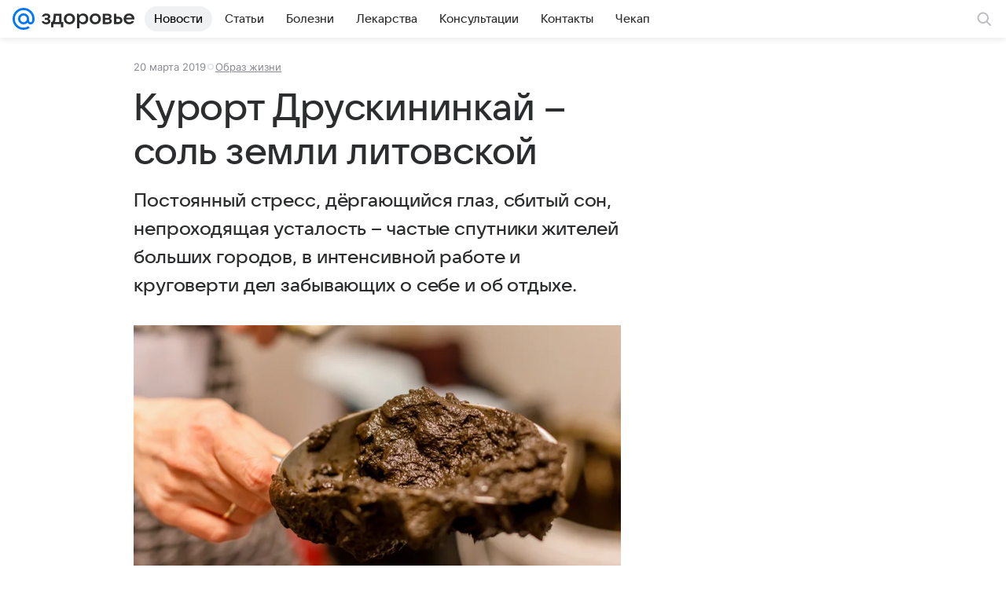

--- FILE ---
content_type: text/html; charset=utf-8
request_url: https://health.mail.ru/news/356590-kurort-druskininkai-sol-zemli-litovskoy/
body_size: 93371
content:
<!DOCTYPE html>
			<html lang="ru">
			<head>
				<meta charset="utf-8">
  <meta http-equiv="x-ua-compatible" content="ie=edge,chrome=1">
  <meta name="viewport" content="width=device-width, initial-scale=1, maximum-scale=1">
  <title>Курорт Друскининкай – соль земли литовской</title>
    <meta name="description" content="Постоянный стресс, дёргающийся глаз, сбитый сон, непроходящая усталость – частые спутники жителей больших городов, в интенсивной работе и круговерти дел забывающих о себе и об отдыхе.">
<meta property="og:type" content="website">
<meta property="og:title" content="Курорт Друскининкай – соль земли литовской">
<meta property="og:description" content="Постоянный стресс, дёргающийся глаз, сбитый сон, непроходящая усталость – частые спутники жителей больших городов, в интенсивной работе и круговерти дел забывающих о себе и об отдыхе.">
<meta property="og:image" content="https://resizer.mail.ru/p/684bd6ab-46a2-5350-90bc-fa4b81d7ceda/AQAEbOefsyy1MMPw3fsJG-QpPCVWzwDaJiFFxGO1ab7lbp5uQabBq_mqFpRJLJ84sY5UBbT0Y419D7yKL9Mgf02jSlE.jpg">
<meta property="og:image:height" content="675">
<meta property="og:image:width" content="1200">
<meta property="og:url" content="https://health.mail.ru/news/356590-kurort-druskininkai-sol-zemli-litovskoy/">
<meta property="og:site_name" content="Здоровье Mail">
<meta property="mrc__share_title" content="Курорт Друскининкай – соль земли литовской">
<meta property="mrc__share_description" content="Постоянный стресс, дёргающийся глаз, сбитый сон, непроходящая усталость – частые спутники жителей больших городов, в интенсивной работе и круговерти дел забывающих о себе и об отдыхе.">
<meta property="twitter:card" content="summary_large_image">
<meta property="marker:source" content="Без источника">
<meta name="author" content="Редакция 'Здоровье Mail'">
<meta name="robots" content="max-snippet:-1, max-image-preview:large, max-video-preview:-1">
<meta property="article:published_time" content="2019-03-20T15:13:52+03:00">
    <link rel="canonical" href="https://health.mail.ru/news/356590-kurort-druskininkai-sol-zemli-litovskoy/">
    
    
    <meta name="csrf-token" content="0"/>
    <script type="application/ld+json">[{"@context":"https://schema.org","@type":"BreadcrumbList","itemListElement":[{"@type":"ListItem","name":"Образ жизни","item":"https://health.mail.ru/news/list/life/","position":1}]},{"@context":"https://schema.org","@type":"Article","inLanguage":"ru","mainEntityOfPage":{"@type":"WebPage","@id":"https://health.mail.ru/news/356590-kurort-druskininkai-sol-zemli-litovskoy/"},"url":"https://health.mail.ru/news/356590-kurort-druskininkai-sol-zemli-litovskoy/","name":"Курорт Друскининкай – соль земли литовской","headline":"Курорт Друскининкай – соль земли литовской","dateCreated":"2019-03-20T15:13:52+03:00","datePublished":"2019-03-20T15:13:52+03:00","dateModified":"2019-03-20T15:13:52+03:00","publisher":{"@type":"Organization","name":"Здоровье Mail","legalName":"ООО ВК","telephone":"+74957256357","url":"https://health.mail.ru/","aggregateRating":{"@type":"AggregateRating","worstRating":1,"bestRating":5,"ratingValue":4.85,"ratingCount":14293},"address":{"@type":"PostalAddress","streetAddress":"Ленинградский проспект 39, стр. 79","postalCode":"125167","addressLocality":"Москва","addressRegion":"Москва","addressCountry":{"@type":"Country","name":"Россия"}},"logo":{"@type":"ImageObject","url":"https://health.mail.ru/img/logo/health/android-chrome-1024x1024.png","width":1024,"height":1024},"image":{"@type":"ImageObject","url":"https://health.mail.ru/img/logo/health/android-chrome-1024x1024.png","width":1024,"height":1024}},"license":"https://help.mail.ru/legal/terms/health/policy/","genre":"Образ жизни","description":"Постоянный стресс, дёргающийся глаз, сбитый сон, непроходящая усталость – частые спутники жителей больших городов, в интенсивной работе и круговерти дел забывающих о себе и об отдыхе.","image":[{"@type":"ImageObject","url":"https://resizer.mail.ru/p/684bd6ab-46a2-5350-90bc-fa4b81d7ceda/AQAEbOefsyy1MMPw3fsJG-QpPCVWzwDaJiFFxGO1ab7lbp5uQabBq_mqFpRJLJ84sY5UBbT0Y419D7yKL9Mgf02jSlE.jpg","width":1200,"height":675,"description":"1c9af9efd0c83af0a4967c84b6e8ee26_9hadtn7.jpg","representativeOfPage":true}],"thumbnailUrl":{"url":"https://resizer.mail.ru/p/684bd6ab-46a2-5350-90bc-fa4b81d7ceda/AQAEbOefsyy1MMPw3fsJG-QpPCVWzwDaJiFFxGO1ab7lbp5uQabBq_mqFpRJLJ84sY5UBbT0Y419D7yKL9Mgf02jSlE.jpg","width":1200,"height":675,"description":"1c9af9efd0c83af0a4967c84b6e8ee26_9hadtn7.jpg"},"articleSection":["/news/list/life/"],"author":{"name":"Здоровье Mail","@type":"Organization"},"creator":{"name":"Здоровье Mail","@type":"Organization"},"editor":{"name":"Здоровье Mail","@type":"Organization"}}]</script>
  
				<link rel="shortcut icon" type="image/x-icon" href="/img/logo/health/favicon.ico"/><link rel="icon" type="image/svg" href="/img/logo/health/favicon.svg"/><link rel="apple-touch-icon" href="/img/logo/health/apple-touch-icon.png" sizes="180x180"/><link rel="icon" type="image/png" href="/img/logo/health/favicon-16x16.png" sizes="16x16"/><link rel="icon" type="image/png" href="/img/logo/health/favicon-32x32.png" sizes="32x32"/><link rel="icon" type="image/png" href="/img/logo/health/favicon-120x120.png" sizes="120x120"/><link rel="manifest" href="/manifest.json"/><meta name="msapplication-config" content="/browserconfig.xml"/><meta name="msapplication-TileColor" content="#0077FF"/><meta name="theme-color" content="#0077FF"/>
				
          <!-- start: /rb/620533?brandsafety=0&_SITEZONE=23&_SITEID=145 -->
          <meta http-equiv="Content-Security-Policy" content="default-src 'self' tel: blob: data: 'unsafe-inline' 'unsafe-eval' mail.ru *.mail.ru *.devmail.ru *.imgsmail.ru *.2gis.com *.2gis.ru s0.2mdn.net *.adlooxtracking.com *.adlooxtracking.ru *.adriver.ru *.ampproject.net *.ampproject.org *.apester.com *.cloudfront.net www.dailymail.co.uk coub.com *.coub.com *.doubleclick.net *.doubleverify.com *.gemius.pl giphy.com *.google.com *.googleapis.com *.googlesyndication.com themes.googleusercontent.com *.gstatic.com video.khl.ru *.moatads.com *.mradx.net ok.ru *.ok.ru *.playbuzz.com *.qmerce.com rutube.ru *.rutube.ru *.serving-sys.com *.serving-sys.ru soundcloud.com *.soundcloud.com *.streamrail.com *.twimg.com twitter.com *.twitter.com player.vimeo.com vine.co vk.com *.vk.com vk.ru *.vk.ru *.weborama.fr *.weborama-tech.ru *.yandex.ru amc.yandex.ru yandex.ru *.yandex.net *.yandex.net *.strm.yandex.net yandex.st yandexadexchange.net *.yandexadexchange.net yastatic.net *.youtube.com *.adsafeprotected.com *.newstube.ru *.bbc.com *.viqeo.tv facecast.net *.facecast.net *.nativeroll.tv *.seedr.com *.ex.co b.delivery.consentmanager.net cdn.consentmanager.net consentmanager.mgr.consensu.org *.consentmanager.mgr.consensu.org *.criteo.com *.criteo.net *.tiktok.com *.tiktokcdn.com promotools.cc telegram.org t.me *.pinterest.com videolink.mycdn.me videolink.okcdn.ru *.okcdn.ru *.mycdn.me *.vkuser.net vkvideo.ru *.vkvideo.ru *.targetads.io id.vk.com id.vk.ru *.cs7777.vk.com *.cdn-vk.ru dd-partner.ru *.surveymonkey.com web.icq.com *.ondoc.me wss://*.ondoc.me *.tokbox.com *.opentok.com *.vseapteki.ru sync.1dmp.io *.hotjar.com wss://*.hotjar.com vseapteki.ru;script-src 'self' 'unsafe-inline' 'unsafe-eval' js-inject *.mail.ru *.devmail.ru *.imgsmail.ru *.api.2gis.ru s0.2mdn.net *.adlooxtracking.com *.adlooxtracking.ru *.algovid.com s3.amazonaws.com cdn.ampproject.org *.apester.com *.bing.com static.bbc.co.uk news.files.bbci.co.uk coub.com *.coub.com *.criteo.com *.criteo.net *.doubleclick.net *.doubleverify.com *.dvtps.com *.flickr.com translate.google.com *.google.com *.googleadservices.com *.googleapis.com *.googlesyndication.com *.googletagmanager.com *.googletagservices.com *.google-analytics.com *.google.ru mediatoday.ru *.moatads.com *.mradx.net *.mxpnl.com *.odnoklassniki.ru ok.ru *.ok.ru *.playbuzz.com *.qmerce.com sb.scorecardresearch.com *.twimg.com *.twitter.com platform.vine.co vk.com *.vk.com vk.ru *.vk.ru *.webvisor.com *.mtproxy.yandex.net amc.yandex.ru *.yandex.net *.strm.yandex.net *.yandex.ru yandex.ru yandex.st yastatic.net *.pinterest.com *.adsafeprotected.com *.serving-sys.com *.serving-sys.ru *.viqeo.tv *.videonow.ru *.nativeroll.tv *.seedr.com b.delivery.consentmanager.net cdn.consentmanager.net *.consentmanager.mgr.consensu.org consentmanager.mgr.consensu.org *.tns-counter.ru *.youtube.com *.ytimg.com *.ex.co *.weborama.fr *.weborama-tech.ru *.tiktok.com *.tiktokcdn.com promotools.cc *.ibytedtos.com telegram.org videolink.mycdn.me videolink.okcdn.ru *.okcdn.ru *.mycdn.me *.vkuser.net mc.yandex.com *.betweendigital.com *.buzzoola.com dd-partner.ru *.surveymonkey.com web.icq.com *.ondoc.me wss://*.ondoc.me *.tokbox.com *.opentok.com *.vseapteki.ru sync.1dmp.io *.hotjar.com wss://*.hotjar.com vseapteki.ru;connect-src 'self' wss://*.mail.ru wss://*.devmail.ru wss://*.viqeo.tv *.mail.ru *.devmail.ru *.imgsmail.ru *.api.2gis.ru s0.2mdn.net *.adlooxtracking.com *.adlooxtracking.ru *.algovid.com *.ampproject.net cdn.ampproject.org *.apester.com *.doubleclick.net *.flickr.com *.googleapis.com *.google-analytics.com *.googlesyndication.com *.googletagmanager.com *.gstatic.com *.mixpanel.com *.mradx.net *.playbuzz.com *.qmerce.com geo.query.yahoo.com twitter.com *.twitter.com *.yadro.ru amc.yandex.ru yandex.ru *.yandex.ru *.strm.yandex.net yandex.st yastatic.net *.yandex.net collector.mediator.media *.serving-sys.com *.serving-sys.ru *.doubleverify.com *.viqeo.tv *.videonow.ru *.vidiom.net *.nativeroll.tv *.seedr.com b.delivery.consentmanager.net cdn.consentmanager.net *.consentmanager.mgr.consensu.org consentmanager.mgr.consensu.org *.criteo.com *.criteo.net *.ex.co *.ibytedtos.com *.smailru.net *.adfox.ru *.weborama.fr *.weborama-tech.ru ok.ru vk.com *.vk.com  vk.ru *.vk.ru *.vk.team videolink.mycdn.me videolink.okcdn.ru *.okcdn.ru *.mycdn.me *.vkuser.net *.google.com mc.yandex.com *.adriver.ru *.googleusercontent.com dd-partner.ru *.surveymonkey.com web.icq.com *.ondoc.me wss://*.ondoc.me *.tokbox.com *.opentok.com *.vseapteki.ru sync.1dmp.io *.hotjar.com wss://*.hotjar.com vseapteki.ru;img-src 'self' * data: blob: mmr: *.criteo.com *.criteo.net ;worker-src blob: 'self' *.mail.ru *.devmail.ru ;" /><meta name="referrer" content="unsafe-url" /><link rel="preconnect" href="https://mcdn.imgsmail.ru/" crossorigin="" /><link rel="preconnect" href="https://mcdn.imgsmail.ru/" /><link rel="dns-prefetch" href="https://mcdn.imgsmail.ru/" /><link rel="preconnect" href="https://ad.mail.ru" crossorigin="use-credentials" /><link rel="dns-prefetch" href="https://ad.mail.ru" /><link rel="preconnect" href="https://resizer.mail.ru" /><link rel="dns-prefetch" href="https://resizer.mail.ru" /><link rel="preconnect" href="https://rs.mail.ru" /><link rel="dns-prefetch" href="https://rs.mail.ru" /><link rel="preconnect" href="https://r.mradx.net" /><link rel="dns-prefetch" href="https://r.mradx.net" /><link rel="preconnect" href="https://mc.yandex.ru" /><link rel="dns-prefetch" href="https://mc.yandex.ru" /><link rel="preconnect" href="https://yastatic.net" /><link rel="dns-prefetch" href="https://yastatic.net" /><link rel="preconnect" href="https://avatars.mds.yandex.net" /><link rel="dns-prefetch" href="https://avatars.mds.yandex.net" /><link rel="preconnect" href="https://ads.adfox.ru" /><link rel="dns-prefetch" href="https://ads.adfox.ru" /><link rel="dns-prefetch" href="https://limg.imgsmail.ru" /><link rel="dns-prefetch" href="https://top-fwz1.mail.ru/" /><link rel="dns-prefetch" href="https://www.tns-counter.ru/" /><link rel="dns-prefetch" href="https://counter.yadro.ru" />
          <!-- end: /rb/620533?brandsafety=0&_SITEZONE=23&_SITEID=145 -->
        
				
          <!-- start: /rb/1084681?version=web&brandsafety=0&_SITEZONE=23&_SITEID=145 -->
          <script id="__xray__">var xrayCore=function(){'use strict';function a(a){for(n.push(a);n.length>o.maxSize;)n.shift()}function b(a){return b="function"==typeof Symbol&&"symbol"==typeof Symbol.iterator?function(a){return typeof a}:function(a){return a&&"function"==typeof Symbol&&a.constructor===Symbol&&a!==Symbol.prototype?"symbol":typeof a},b(a)}function c(a){return a&&"object"===b(a)&&!d(a)}function d(a){return"[object Array]"===Object.prototype.toString.call(a)}function e(a){for(var b in a)if(Object.prototype.hasOwnProperty.call(a,b))return!1;return!0}function f(){for(var a,b={},d=0;d<arguments.length;++d)for(var e in a=arguments[d],a)b[e]=b[e]&&c(b[e])&&c(a[e])?f(b[e],a[e]):a[e];return b}function g(a){var b=encodeURIComponent(JSON.stringify(a));return{size:b.length,raw:b}}function h(){this._batchesByUrls={},this._timeoutId=null,this._config={maxBatchSize:6e4,maxChunkSize:4e3,timeout:1000,idle:!1},window&&"function"==typeof window.addEventListener&&window.addEventListener("beforeunload",this.process.bind(this,!0))}function i(a){return"s".concat(a,"s").replace(/s+/g,"s").replace(/^s$/g,"")}function j(a){for(var b in a)("undefined"==typeof a[b]||null===a[b])&&delete a[b];return a}function k(a,b){for(var c=-1,d=0;d<a.length;d++)if(b===a[d]){c=d;break}return c}function l(){this._config={xrayRadarUrl:"https://xray.mail.ru",pgid:(Date.now()+Math.random()).toString(36),radarPrefix:"",r:"undefined"!=typeof document&&document.referrer||"",defaultParams:{p:"mail",t_feature:"",v:1,skipdwh:!1}}}function m(a,b){for(var c=a.split("&"),d=c[0],e={},f=1;f<c.length;++f){var g=c[f].split("="),h=decodeURIComponent(g[0]),j=decodeURIComponent(g[1]);try{j=JSON.parse(j)}catch(a){}e[h]=j}b=b||{},b.immediately?z.sendImmediately(d,e,b.ga):z.send(d,e,b.ga)}var n=[],o={maxSize:500,getLog:function(){return Array.prototype.slice.call(n,0)},clear:function(){n=[]}},p={log:function(){try{(console.debug||console.log).apply(console,arguments)}catch(a){}},error:function(){try{console.error.apply(console,arguments)}catch(a){}},warn:function(){try{console.warn.apply(console,arguments)}catch(a){}}},q=["p","email","split","utm","r","pgid","o_ss","o_v"],r=!1;h.prototype.setConfig=function(a){var b=Math.max;if(!r)return a.timeout=b(1e3,a.timeout||0),this._config=f(this._config,a),void(r=!0);var c=[];for(var d in a){if(d in this._config){c.push(d);continue}this._config[d]=a[d]}c.length&&p.warn("Queue config field(s) "+c.join(", ")+" are already set and can't be modified")},h.prototype.getConfig=function(){return f(this._config,{})},h.prototype.push=function(b,c){a(c);var d=b+"/batch?"+h._buildQueryString(c);c=h._stringifyParams(c);var e=g(c);if(e.size+2>this._config.maxBatchSize)return void p.error("Radar #"+c.uid+" body is too long: "+e.raw);this._batchesByUrls[d]||(this._batchesByUrls[d]=[[]]);var f,j=this._batchesByUrls[d];for(f=0;f<j.length;++f){var k=j[f];if(g(k.concat([c])).size<=this._config.maxBatchSize){k.push(c);break}}f===j.length&&j.push([c]),this._timeoutId||"function"!=typeof setTimeout||(this._timeoutId=setTimeout(this.process.bind(this),this._config.timeout))},h.prototype.process=function(a){for(var b in clearTimeout(this._timeoutId),this._timeoutId=null,this._batchesByUrls){for(var c=this._batchesByUrls[b],d=0;d<c.length;++d)this._send(b,c[d],a);delete this._batchesByUrls[b]}},h.prototype.isIdle=function(){return this._config.idle},h._buildQueryString=function(a){for(var b=[],c=0;c<q.length;++c){var d=q[c],e="string"==typeof a[d]?a[d]:JSON.stringify(a[d]);(delete a[d],"undefined"!=typeof e&&e.length)&&b.push(encodeURIComponent(d)+"="+encodeURIComponent(e))}var f=[];for(var g in a.baseQuery)f.push(g);f=f.sort();for(var h,j=0;j<f.length;++j)h=f[j],b.push(encodeURIComponent(h)+"="+encodeURIComponent(a.baseQuery[h]));return delete a.baseQuery,b.join("&")},h.prototype._send=function(a,b,c){var d={url:a,data:"batch="+encodeURIComponent(JSON.stringify(b)),type:"POST",async:!0};if(!this._config.idle){if("undefined"==typeof XMLHttpRequest&&!navigator.sendBeacon)return void fetch(a,{method:d.type,body:d.data})["catch"](function(a){p.error("XRay send failed:",a)});if(c&&window.navigator.sendBeacon)return void window.navigator.sendBeacon(d.url,d.data);try{var e=new XMLHttpRequest,f="function"==typeof this._config.beforeSend&&!this._config.beforeSend(e,d);if(f)return void e.abort();e.open(d.type,d.url,d.async),e.withCredentials=!this._config.withoutCredentials,e.send(d.data)}catch(a){p.error("xray.send failed:",a)}}},h._stringifyParams=function(a){var b={};for(var c in a){if("i"==c){b.i=h._stringifyI(a.i);continue}b[c]="string"==typeof a[c]?a[c]:JSON.stringify(a[c])}return b},h._stringifyI=function(a){var b=[];for(var c in a){var d=a[c];b.push(c+":"+d)}return b.join(",")};var s=0,t=["radarPrefix","split","r","pgid","utm","o_ss","o_v"],u=!1,v=new h,w={rlog_dot_error:"xray_rlog_dot_error",rlog_msg_abs:"xray_rlog_msg_abs",too_long:"xray_too_long",not_configured:"xray_not_configured"},x=32,y=64;l.prototype.logger=o,l.prototype.setConfig=function(a,b){a=a||{},u&&this._deleteProtectedParams(a),this.unsafeSetConfig(a,b)},l.prototype.unsafeSetConfig=function(a,b){a=a||{},u=!0,a.split&&(a.split=i(a.split)),a.defaultParams&&a.defaultParams.i&&(a.defaultParams.i=this._formatIntervals(a.defaultParams.i),delete this._config.defaultParams.i),this._config=b?a:f(this._config,a),a.gaTrackingId&&this._initGA(a.gaTrackingId)},l.prototype._deleteProtectedParams=function(a){for(var b=0;b<t.length;++b)delete a[t[b]];return a},l.prototype.addSplit=function(a){this._config.split=i("".concat(this._config.split||"","s").concat(a))},l.prototype.getConfig=function(){return f(this._config,{})},l.prototype.getTotalSended=function(){return s},l.prototype.setQueueConfig=h.prototype.setConfig.bind(v),l.prototype.getQueueConfig=h.prototype.getConfig.bind(v),l.prototype.getInstanceCopy=function(){var a=new l;return u=!1,a.setConfig(this._config,!0),a},l.prototype.send=function(a,b,c){this._send(a,b,c,!0)},l.prototype._send=function(a,b,c,e){if(e&&!u&&a!==w.not_configured){var g=b||{};g.t=a,this._logOwnError(g,w.not_configured),p.warn("Your xray instance is not configured")}if(b=f(b||{},{}),this._config.middlewares)for(var h=0;h<this._config.middlewares.length;h++){var j=this._config.middlewares[h],k=j(a,b,c);a=k.t,b=k.params,c=k.ga}a=d(a)?a.join("_"):a,b.i&&(b.i=this._formatIntervals(b.i)),b=f(this._config.defaultParams,this._config.expid?{dwh:{expid:this._config.expid}}:{},b,{t:a,split:this._config.split,r:this._config.r,pgid:this._config.pgid,utm:this._config.utm,o_ss:this._config.o_ss,o_v:this._config.o_v,baseQuery:this._config.baseQuery,uid:s++}),b.skipdwh&&b.dwh&&delete b.dwh;for(var l=[b.t_feature,this._config.radarPrefix],m=0;m<l.length;++m)l[m]&&(b.t=l[m]+"_"+b.t);delete b.t_feature;try{b=this._validateParams(b,e)}catch(a){return p.log("xray",b.uid,b),void p.error(a.message)}if(this._config.verbose&&p.log("xray",b.uid,b.t,b,c?"GA: "+!!c:void 0),v.push(this._config.xrayRadarUrl,b),!0===c&&!this._config.gaTrackingId)return void p.error("Radar #"+b.uid+": no GA tracking id specified");var n="string"==typeof c?c:this._config.gaTrackingId;if(!!c&&n&&!v.isIdle()){if(b.i){for(var o in b.i)this._sendGA(a+"_"+o,b.i[o],n);return}this._sendGA(a,b.v,n)}},l.prototype.sendImmediately=function(a,b,c){this.send(a,b,c),v.process()},l.prototype.addMiddleware=function(a){this._config.middlewares||(this._config.middlewares=[]),-1===k(this._config.middlewares,a)&&this._config.middlewares.push(a)},l.prototype.removeMiddleware=function(a){if(this._config.middlewares){var b=k(this._config.middlewares,a);-1<b&&this._config.middlewares.splice(b,1)}},l.prototype._sendGA=function(a,b,c){"function"!=typeof gtag&&this._initGA(c);var d=a.split(/_/g),e=d[1]||d[0],f=d[1]?d[0]:"",g=d.slice(2).join("_"),h={value:b,send_to:c};f&&(h.event_category=f),g&&(h.event_label=g),gtag("event",e,h)},l.prototype._initGA=function(a){if(!window.gtag){var b=document.createElement("script");b.src="https://www.googletagmanager.com/gtag/js?id="+a,b.type="text/javascript",document.getElementsByTagName("head")[0].appendChild(b),window.dataLayer=window.dataLayer||[],window.gtag=function(){window.dataLayer.push(arguments)},gtag("js",new Date)}gtag("config",a,{send_page_view:!1})},l.prototype._logOwnError=function(a,b,c){var d="xray_err",e=a.p;if(e){if(e.length+8+1>x){e=e.slice(0,x-8-1)}d="".concat(e,"_").concat("xray_err")}var f=a.t;f.length>y&&(f=f.slice(0,y)),this._send(b,{skipdwh:!0,rlog:d,rlog_message:{t:f,err:b,value:c}},!1,!1)},l.prototype._validateParams=function(a,b){a=j(a),a.rlog&&-1!==a.rlog.indexOf(".")&&(b&&this._logOwnError(a,w.rlog_dot_error,a.rlog),p.error("Radar #".concat(a.uid,": rlog can not contain file extension")),delete a.rlog,delete a.rlog_message),a.rlog&&a.rlog_message||(a.rlog_message&&(b&&this._logOwnError(a,w.rlog_msg_abs),p.error("Radar #".concat(a.uid,": rlog_message would not be sent without rlog"))),delete a.rlog,delete a.rlog_message),e(a.dwh)&&delete a.dwh;var c={32:[a.p,a.rlog],64:[a.p+"_"+a.t]};for(var d in a.i)c[32].push(d),c[64].push(a.p+"_"+a.t+"_"+d);for(var f in c)for(var g=c[f],h=0;h<g.length;++h)if(g[h]&&g[h].length>f)throw b&&this._logOwnError(a,w.too_long,g[h].slice(0,f)),new Error("Radar #".concat(a.uid,": value is too long: ").concat(c[f][h])+" (len: ".concat(g[h].length,", limit: ").concat(f,")"));return a},l.prototype._formatIntervals=function(a){if(c(a))return a;var b={};if(d(a)){for(var e,f=0;f<a.length;++f)e=a[f].split(":"),b[e[0]]=+e[1]||this._config.defaultParams.v;return b}if("string"==typeof a){var g=a.split(",");return this._formatIntervals(g)}};var z=new l;return m.setConfig=function(a){z.setConfig(j({verbose:a.verbose,pgid:a.pgid,split:a.split,xrayRadarUrl:a.xrayRadarUrl||a.XRAY_RADAR_URL,radarPrefix:a.radarPrefix||a.RadarPrefix,utm:a.utm,o_ss:a.o_ss,o_v:a.o_v,baseQuery:a.baseQuery,gaTrackingId:a.gaTrackingId||a.GA_TRACKING_ID,defaultParams:a.defaultParams||j({p:a.project,email:a.ActiveEmail})})),z.setQueueConfig(j({maxBatchSize:a.MAX_BATCH_SIZE,maxChunkSize:a.MAX_CHUNK_SIZE,beforeSend:a.beforeSend,timeout:a.timeout,idle:a.idle,withoutCredentials:a.withoutCredentials}))},m.getConfig=l.prototype.getConfig.bind(z),m.addSplit=l.prototype.addSplit.bind(z),m.unsafeSetConfig=l.prototype.unsafeSetConfig.bind(z),m.setQueueConfig=l.prototype.setQueueConfig.bind(z),m.getQueueConfig=l.prototype.getQueueConfig.bind(z),m.getTotalSended=l.prototype.getTotalSended.bind(z),m.send=l.prototype.send.bind(z),m.sendImmediately=l.prototype.sendImmediately.bind(z),m.getInstanceCopy=l.prototype.getInstanceCopy.bind(z),m.addMiddleware=l.prototype.addMiddleware.bind(z),m.removeMiddleware=l.prototype.removeMiddleware.bind(z),"undefined"!=typeof window&&"function"==typeof window.define&&window.define.amd&&window.define("@mail/xray",function(){return m}),m}();</script><script id="__xray-init__">xrayCore.setConfig({defaultParams: {p: 'health-mail-ru-web',},verbose: true});xrayCore.send('pk-xray-ready');</script>
          <!-- end: /rb/1084681?version=web&brandsafety=0&_SITEZONE=23&_SITEID=145 -->
        
				
          <!-- start: /rb/1108607?vk-tokens=1 -->
          <link rel="preload" href="https://mcdn.imgsmail.ru/js/promisified-dom-events/3.0.0/promisifiedDomEvents.min.js" as="script"/><link rel="preload" href="https://imgs2.imgsmail.ru/static/fonts/Inter/WOFF2/InterRegular.woff2" as="font" type="font/woff2" crossorigin=""/><link rel="preload" href="https://imgs2.imgsmail.ru/static/fonts/Inter/WOFF2/InterMedium.woff2" as="font" type="font/woff2" crossorigin=""/><link rel="preload" href="https://imgs2.imgsmail.ru/static/fonts/Inter/WOFF2/InterBold.woff2" as="font" type="font/woff2" crossorigin=""/><link rel="preload" href="https://imgs2.imgsmail.ru/static/fonts/MailSans/WOFF2/MailSansVariative.woff2" as="font" type="font/woff2" crossorigin=""/><link rel="stylesheet preload" href="https://mcdn.imgsmail.ru/fonts/vk-tokens/1.0.2/fonts.css" as="style"/><link rel="preload" href="https://imgs2.imgsmail.ru/static/fonts/v1.100/VKSansDisplay/WOFF2/VKSansDisplayLight.woff2" as="font" type="font/woff2" crossorigin=""/><link rel="preload" href="https://imgs2.imgsmail.ru/static/fonts/v1.100/VKSansDisplay/WOFF2/VKSansDisplayRegular.woff2" as="font" type="font/woff2" crossorigin=""/><link rel="preload" href="https://imgs2.imgsmail.ru/static/fonts/v1.100/VKSansDisplay/WOFF2/VKSansDisplayMedium.woff2" as="font" type="font/woff2" crossorigin=""/><link rel="preload" href="https://imgs2.imgsmail.ru/static/fonts/v1.100/VKSansDisplay/WOFF2/VKSansDisplayDemiBold.woff2" as="font" type="font/woff2" crossorigin=""/><link rel="preload" href="https://imgs2.imgsmail.ru/static/fonts/v1.100/VKSansDisplay/WOFF2/VKSansDisplayBold.woff2" as="font" type="font/woff2" crossorigin=""/><link rel="stylesheet preload" href="https://mcdn.imgsmail.ru/fonts/vk-tokens/1.0.3/fonts.css" as="style"/><script src="https://mcdn.imgsmail.ru/js/promisified-dom-events/3.0.0/promisifiedDomEvents.min.js"></script><script src="https://ad.mail.ru/static/sync-loader.js" nonce crossorigin="anonymous" async></script><script src="https://ad.mail.ru/static/vk-adman.js?sdk=1" type="application/javascript" id="adman3-instance" async></script>
          <!-- end: /rb/1108607?vk-tokens=1 -->
        

				<link data-chunk="common" rel="stylesheet" href="/dist/media.css?a15503649e19a9de03dd">
<link data-chunk="common" rel="stylesheet" href="/dist/common.css?61648677e19d7d656605">
<link data-chunk="05d5fc200e5dae6b40d0230ff01d4b53" rel="stylesheet" href="/dist/chunks/05d5fc200e5dae6b40d0230ff01d4b53.0a195b22ee96f92ec9f9.css">
			</head>
			<body>
				
          <!-- start: /rb/1084682?brandsafety=0&_SITEZONE=23&_SITEID=145 -->
          
<script id="__core-keeper__">
var coreKeeper=function(a){"use strict";var S="string",i="object",y="function";function z(a,b){return typeof a===b}function T(c,a){for(var b in a)Object.defineProperty(c,b,{enumerable:!1,value:a[b]})}var U,b=typeof globalThis===i&&globalThis|| typeof window===i&&window|| typeof global===i&&global||{},V=b.console,o=b.document||{},A=b.location||{},p=b.navigator||{},d=p.connection,j=b.performance,k=function(){},B=z(j&&j.now,y)?function(){return j.now()}:Date.now,C=b.setTimeout.bind(b),W=(b.requestAnimationFrame||C).bind(b),X=(b.addEventListener||k).bind(b),_=null,Y=void 0;function D(a){var e,f,b,g=0,h=(a=a||{}).now||B,i=a.warn,j=a.prefix||"",c=a.addons||[],k=[],l=function(a,b,d){for(e=c.length;e--;)c[e][a](b,d)},d=function(c,m,p,t,u,q,n,o,v){c=j+c,(m===b||o)&&(m=!o&&k[0]||_),p[c]&&i&&i("Timer '"+c+"' exists");var r=q==_,a=p[c]={id:++g,name:c,parent:m,unit:t||"ms",start:r?h():q,end:n!=_?n:_,meta:v};function s(a,b,c){(f=p[a=j+a])?z(f.stop,y)?f.stop(b,c):i&&i("Timer '"+a+"'.stop is not a func",{entry:f}):i&&i("Timer '"+a+"' not exists")}return T(a,{stop:function(b,d){if(b==_||b>=0||(d=b,b=Y),a.meta=a.meta||d,a.end=b==_?h():b,p[c]=_,u)for(e=k.length;e--;)k[e]===a&&k.splice(e,1);return l("end",a,r),a}}),m&&(m.end!==_&&n==_?i&&i("Timer '"+c+"' stopped"):(a.unit=m.unit,m.entries.push(a))),u&&(a.entries=[],T(a,{add:function(c,e,b,f,g){return d(c,a,p,f,0,e,b).stop(b,g)},time:function(e,b,c){return b>=0||(c=b,b=Y),d(e,a,p,c,Y,b)},group:function(f,b,c,e){return z(b,"boolean")&&(e=c,c=b,b=_),z(b,S)&&(e=b,b=_,c=0),z(c,S)&&(e=c),d(f,a,p,e,1,b,_,c)},timeEnd:s,groupEnd:s}),!o&&g>1&&k.unshift(a)),l("start",a,r),a};return(b=d(0,_,Object.create(null),"ms",1,0,0,1)).v="2.0.0-rc.28",b.addons=c,b}var e=function(b,c){var a;try{(a=new PerformanceObserver(function(a){a.getEntries().map(c)})).observe({type:b,buffered:!0})}catch(d){}return a},Z=function(a){a&&a.disconnect()},aa=function(a,b){try{a&&a.takeRecords().map(b)}catch(c){}},E="hidden",ab=!1,ac=!1,F=-1,f=function(b,a){ab||(ab=!0,X("pagehide",function(a){ac=!a.persisted}),X("beforeunload",k)),X("visibilitychange",function(a){o.visibilityState===E&&b(a.timeStamp,ac)},{capture:!0,once:!!a})};o&&(F=o.visibilityState===E?0:1/0,f(function(a){F=a},!0));var ad=function(){return F};function ae(c){var a,e,h=this.badge,b=c.unit,d=(c.end-c.start)/("KB"===b?1024:1),f=h+c.name+("none"!==b&&b?": %c"+(b&&"raw"!==b?d.toFixed(3)+b:d):"%c"),g="font-weight:bold;"+(a=d,"color:#"+((a="KB"===(e=b)?a/8:"fps"===e?70-a:a)<5?"ccc":a<10?"666":a<25?"333":a<50?"f90":a<100?"f60":"f00"));"entries"in c?((V.groupCollapsed||V.group)(f,g),c.entries.forEach(ae,this),V.groupEnd()):V.log(f,g)}var G,l,H=D({addons:/pk-print/.test(A)?[(G={badge:"\u{1F505}"},{start:k,end:function(a){a.parent||ae.call(G,a)}})]:[]}),m=function(a,b,c,d,e,f){W(function(){var i=H.group(a,b,e);for(var g in d)if(d.hasOwnProperty(g)){var h=d[g];i.add(g,h[0],h[1],h[2])}i.stop(c,f)})},g=p.deviceMemory,h=j.hardwareConcurrency,q=h<=4||g<=4,I=h>4||g>4?"high":q?"low":"unk",$=q||d&&(["slow-2g","2g","3g"].indexOf(d.effectiveType)> -1||d.saveData)?"low":"high",n=((l={})["type_"+I]=[0,1],l["exp_"+$]=[0,1],l);g&&(n.memory=[0,g]),h&&(n.hardware_concurrency=[0,h]),m("pk-device",0,1,n,"raw");var af=0,J=function(){try{var a=j.getEntriesByType("navigation")[0],k=a.fetchStart,l=a.domainLookupStart,e=a.domainLookupEnd,f=a.requestStart,g=a.responseStart,b=a.responseEnd,c=a.domComplete,h=a.domInteractive,i=a.domContentLoadedEventEnd,d=a.loadEventEnd;b&&0===af&&(af=1,m("pk-nav-net",k,b,{dns:[l,e],tcp:[e,f],request:[f,g],response:[g,b]})),c&&1===af&&(af=2,m("pk-nav-dom-ready",b,c,{interactive:[b,h],"content-loaded":[h,i],complete:[i,c]})),d&&2===af&&(af=3,m("pk-nav-dom-load",b,d,{ready:[b,c],load:[c,d]})),3!==af&&C(J,250)}catch(n){}};J();var ag,ah=function(a,b,c){return a<=b?"good":a<=c?"needs-improvement":"poor"},ai=0,aj=0,K=function(b){var c,d,e,f=b.startTime,a=b.processingStart-f;f<ad()&&(a&&m("pk-fid",0,a,((c={value:[0,a]})["score_"+ah(a,100,300)]=[0,a],c)),ai&&m("pk-tbt",0,ai,((d={value:[0,ai]})["score_"+ah(ai,300,600)]=[0,ai],d)),aj&&m("pk-tti",0,aj,((e={value:[0,aj]})["score_"+ah(aj,3800,7300)]=[0,ai],e)),Z(ag),Z(ak))},ak=e("first-input",K);f(function(){aa(ak,K)},!0);var al={},am=e("paint",function(b){var d,c=b.name,a=b.startTime;a<ad()&&(al[c]=[0,a],"first-contentful-paint"===c&&(al["score_"+ah(a,1e3,2500)]=[0,a],m("pk-paint",0,a,al),d=a,ag=e("longtask",function(a){var c=a.startTime,b=a.duration;c>d&&"self"===a.name&&b>0&&(ai+=b-50,aj=c+b)}),Z(am)))}),an=0,ao=!1,L=function(b){var a=b.startTime;a<ad()?an=a:aq()},ap=e("largest-contentful-paint",L),aq=function(){var a;!ao&&an&&m("pk-lcp",0,an,((a={value:[0,an]})["score_"+ah(an,2500,4e3)]=[0,an],a)),ao=!0,Z(ap)},r=function(){aa(ap,L),aq()};f(r,!0),function(a){try{U||(U=new Promise(function(a){["keydown","mousedown","scroll","mousewheel","touchstart","pointerdown"].map(function(b){X(b,a,{once:!0,passive:!0,capture:!0})})})),U.then(a)}catch(b){}}(r);var ar=0,M=function(a){a.hadRecentInput||(ar+=a.value)},as=e("layout-shift",M);f(function(c,b){var a;aa(as,M),b&&ar&&m("pk-cls",0,ar,((a={value:[0,ar]})["score_"+ah(ar,.1,.25)]=[0,ar],a))});var s=d,t=function(){var a;m("pk-conn",0,1,((a={downlink:[0,s.downlink],downlinkMax:[0,s.downlinkMax],rtt:[0,s.rtt]})["save_data_"+s.saveData]=[0,1],a["effective_type_"+(s.effectiveType||"unk")]=[0,1],a),"raw")};try{s?(t(),s.addEventListener("change",t)):m("pk-conn",0,1,{effective_type_unk:[0,1]},"raw")}catch(at){}var au=function(){return(au=Object.assign||function(d){for(var a,b=1,e=arguments.length;b<e;b++)for(var c in a=arguments[b])Object.prototype.hasOwnProperty.call(a,c)&&(d[c]=a[c]);return d}).apply(this,arguments)};function u(a){return a&&a.__esModule&&Object.prototype.hasOwnProperty.call(a,"default")?a.default:a}function v(b,a){return b(a={exports:{}},a.exports),a.exports}var w=v(function(c,b){var a;Object.defineProperty(b,"__esModule",{value:!0}),b.Tag=void 0,(a=b.Tag||(b.Tag={})).Core="core",a.Global="gl",a.Self="self",a.Async="async",a.Ignore="ign",a.Known="known",a.API="api",a.Shared="shr",a.Ext="ext",a.ThirdParty="3rd",a.RB="rb",a.Unknown="unk"});u(w),w.Tag;var c=v(function(b,a){Object.defineProperty(a,"__esModule",{value:!0}),a.coreLoggerHMR=a.coreLoggerDispatchKnownError=a.coreLoggerDispatchAPIError=a.coreLoggerDispatchIgnoredError=a.coreLoggerDispatchSelfError=a.coreLoggerDispatchReactError=a.coreLoggerDispatchError=a.getCoreLogger=a.Tag=void 0,Object.defineProperty(a,"Tag",{enumerable:!0,get:function(){return w.Tag}}),a.getCoreLogger=function(){return"undefined"!=typeof coreLogger?coreLogger:void 0},a.coreLoggerDispatchError=function(c,d,e){var b;null===(b=(0,a.getCoreLogger)())|| void 0===b||b.dispatchError(c,d,e)},a.coreLoggerDispatchReactError=function(c,d,e){var b;null===(b=(0,a.getCoreLogger)())|| void 0===b||b.dispatchReactError(c,d,e)},a.coreLoggerDispatchSelfError=function(b,c,d,e){(0,a.coreLoggerDispatchError)(c,d,{category:b,tag:w.Tag.Self,log:e})},a.coreLoggerDispatchIgnoredError=function(b,c,d,e){(0,a.coreLoggerDispatchError)(c,d,{category:b,tag:w.Tag.Ignore,log:e})},a.coreLoggerDispatchAPIError=function(b,c,d,e){(0,a.coreLoggerDispatchError)(c,d,{category:b,tag:w.Tag.API,log:e})},a.coreLoggerDispatchKnownError=function(b,c,d,e){(0,a.coreLoggerDispatchError)(c,d,{category:b,tag:w.Tag.Known,log:e})},a.coreLoggerHMR=function(g,f){var e=(0,a.getCoreLogger)();if(e){var b=e.errors.rules,c=e.errors.opts.errors,d=g.priority||[];b.set("clear"),c&&c.rules&&(b.set(c.rules),d.push.apply(d,[].concat(c.priority||Object.keys(c.rules)))),f&&(b.set(f.rules),d.push.apply(d,f.priority||[])),b.set(g.rules),b.priority(d);try{e.pkg.v="12.2.1",localStorage.setItem(process.env.LOGGER_LS_PRESET_VER_KEY,"12.2.1")}catch(h){}}}});u(c),c.coreLoggerHMR,c.coreLoggerDispatchKnownError,c.coreLoggerDispatchAPIError,c.coreLoggerDispatchIgnoredError,c.coreLoggerDispatchSelfError,c.coreLoggerDispatchReactError;var av=c.coreLoggerDispatchError;c.getCoreLogger;var N=c.Tag,O={name:"@mail-core/dashboard",v:"12.2.1"},aw=/^(\d+)\.(\d+)\.(\d+)/,x=function(a){return"request"in a&&a.data&&"status"in a.data&&"body"in a.data?a.data.status:null},ax={parseStatus:x},ay={tag:N.API,category:"5XX",silent:!0,log:!0},az=/^(https?:)?\/\/.*?\/+|\/*\?+.+|^\/|api\/+v1\/+/gi,aA=/[^%.a-z\d-]+/g,aB=/^api_v(\d)/g,aC=/\/*cgi-bin/g,aD=/golang/g,aE=/(^|\/)(\d+|(?:\d|[a-z]+\d)[\da-z]{2,})(?=\/|$)/g,aF=/(^|\/)([0-9-a-f]{2,}-[0-9-a-f-]+)(?=\/|$)/g,aG=/(_u?id){2,}|%[%a-z\d._]+/g,aH=/graphql/g;function aI(a){return a&&(!a.responseType||"text"===a.responseType)&&a.responseText||""}var aJ=[[/\/(ph|ag)\//,"portal"],[/\/hb\//,"hotbox"],[/\/pkgs\//,"pkgs"],[/\.imgsmail\.ru\//,"imgs"],[/\.filin\.mail\.ru\//,"filin"],[/\bmail\\.ru/,"mail"],[/\/\/top-/,"top"],[/analytics/,"analyt"],[new RegExp("\\/\\/"+location.host+"\\/"),"host"]];function aK(e){for(var b="",a=0,c=aJ;a<c.length;a++){var d=c[a];if(d[0].test(e)){b=d[1];break}}return b||"unk"}var aL,aM="@mail-core/dashboard:timespent_sections",aN={maxSessionPause:5,beforeSend:k,login:"",section:"__base__"},aO=0;function P(b){if(clearInterval(aL),b){var c,a=aW(),h=b.section,i=b.login;if(a){for(var d=0,g=a;d<g.length;d++){var e=g[d];if(e.section===h&&e.user_id===i){c=e;break}}if(c){var f=a.indexOf(c);a[f].last_duration_update_timestamp=a$(),a[f].duration_sec=a[f].duration_sec+1,aT(),aN=au(au({},aN),b);try{localStorage.setItem(aM,JSON.stringify(a))}catch(j){}return}}aP(b),function(b){var c=aY(b),a=aW();null==a||a.push(c);try{localStorage.setItem(aM,JSON.stringify(a))}catch(d){}}(a$())}else aP()}function aP(b){aN=au(au({},aN),b);var c,h,d,f,g,a=(c=aQ,d=!1,function(){for(var b=[],a=0;a<arguments.length;a++)b[a]=arguments[a];return d||(d=!0,h=c(b)),h});f=a,g=e("paint",function(a){var b=a.name;a.startTime<ad()&&"first-contentful-paint"===b&&(f(),Z(g))}),window.setTimeout(a,5e3)}function aQ(){"hidden"!==o.visibilityState&&aR(),X("visibilitychange",function(){"hidden"===o.visibilityState?clearInterval(aL):aR()})}function aR(){var a=a$();aO||(aO=a),aW()?aS(a):aS(a,!0),aT()}function aS(b,c){void 0===c&&(c=!1);var g=aW();if(g){var d,l,h,i,e,j,a=(d=g,l=b,i=(h=d.filter(function(a){return aU(a,l)})).filter(aZ),e=d.filter(function(a){return!aU(a,l)}),j=e.filter(aZ),{toSend:h,toReset:i,toLeave:e,toUpdate:j}),f=a.toLeave,m=a.toReset,n=a.toSend,k=a.toUpdate;n.forEach(aX),m.length&&f.push(aY(b)),k.length&&k.forEach(function(a){a.last_duration_update_timestamp=b,a.duration_sec=a.duration_sec+1});try{f.length?localStorage.setItem(aM,JSON.stringify(f)):localStorage.removeItem(aM)}catch(o){}}else if(c)try{localStorage.setItem(aM,JSON.stringify([aY(b)]))}catch(p){}}function aT(){aL=window.setInterval(function(){aS(a$())},1e3)}function aU(a,b){return b-a.last_duration_update_timestamp>a.max_session_pause}function aV(a){return a&&["user_id","section","last_duration_update_timestamp","duration_sec","open_timestamp","max_session_pause"].every(function(b){return a.hasOwnProperty(b)})}function aW(){var b;try{var a=JSON.parse(localStorage.getItem(aM)||"");(null==a?void 0:a.length)&&Array.isArray(a)&&a.every(aV)&&(b=a)}catch(c){}return b}function aX(b){var a=b.duration_sec;if(a){var c=au({domain:location.host,pause_allowed_sec:aN.maxSessionPause},b),d={dwh:c};aN.beforeSend(c),m("pk-timespent",0,a,{duration:[0,a]},"raw",d)}}function aY(a){return{duration_sec:0,last_duration_update_timestamp:a,open_timestamp:aO,section:aN.section,user_id:aN.login,max_session_pause:aN.maxSessionPause}}function aZ(a){var b=a.user_id,c=a.section;return b===aN.login&&c===aN.section}function a$(){return Math.floor(Date.now()/1e3)}var a_={latency:[30,60,120],route:[200,400,800],"route:cached":[100,300,600],page:[100,200,300],"page:frag":[30,60,120],"page:json":[20,30,60],"inline:code":[100,200,300],fetch:[500,1e3,2e3],"fetch:fast":[100,200,300],"app:load":[300,600,900],"app:init":[150,300,600],"app:render":[300,600,800],"app:ready":[1500,2500,3500],"js:bundle":[200,400,800],"js:bundle:m":[1e3,3e3,7e3],"js:bundle:l":[2e3,5e3,1e4],"css:bundle":[150,300,450],"css:bundle:l":[300,600,800],"srv:resp":[200,400,800],"biz:adv:await":[2e3,3e3,4e3]},a0=Object.create(null),a1=!1,a2=null,a3={"pk-app-ready":1,"pk-paint":1,"pk-lcp":1,"pk-cls":1,"pk-fid":1,"pk-tbt":1,"pk-tti":1};function a4(b){for(var a in a0)a2[!0===b?"sendImmediately":"send"](a,a0[a]);a0=Object.create(null),a1=!1}function a5(){if(a2)return a2;var b="undefined"==typeof window?{}:window,c=b.require,a=b.xrayCore;try{a=a&&a.send?a:c("@mail/xray")}catch(d){try{a=c("mrg-xray")}catch(e){}}return a}var a6=/-a_5\d\d$/;function Q(c,b,e,f){var d=f&&f.dwh,a=a0[b];a||(a={t:b,v:c,i:{}},d||a3[b]||a6.test(b)||(a.skipdwh=!0),d&&(a.dwh=d),a0[b]=a),e?a.i[e.slice(0,32)]=c:a.v=c,a1||(a1=!0,function a(){a2||(a2=a5()),a2?W(function(){return a4()}):C(a,100)}())}function R(a){a2=a||a2}var a7=["good","moderate","needs-imp"],a8=Date.now(),a9={},ba=!1,bb=0,bc=!1,bd=null,be=0,bf=function(){return o.visibilityState},bg=function(){return"visible"===bf()},bh=function(){var a;bg()&&bb++,m("pk-vis-state",0,bb,((a={})[bf()]=[0,1],a))},bi=function(a){return a<ad()?"":"idle_"};function bj(c){var b,d=c.type,a=B(),e=a>9e5?"max":a>6e5?"15m":a>3e5?"10m":a>6e4?"5m":a>3e4?"1m":a>15e3?"30s":a>1e4?"15s":a>5e3?"10s":"5s";m("pk-unload",0,a,((b={})[d]=[0,a],b["type_score_"+e]=[0,a],b))}function bk(a){return a<2e3?"fast":a<4e3?"moderate":a<15e3?"slow":a<3e4?"very-slow":"fail"}return a.api=function(b,e){void 0===e&&(e={});var o=e.error,f=e.duration||1,i=e.url,s=e.category,p=e.responseLength,l=0,d=e.status||"unk",h=e.apiStatus||d;if("object"==typeof b){var g="xhr"in b&&b.xhr||"request"in b&&b.request||"status"in b&&"readyState"in b&&b;if("duration"in b&&(f=b.duration||f),"status"in b&&(h=d=b.status),"ok"in b&&(l=4),g&&(d=g.status||d,l=g.readyState||l,p=function(a){var b,c;if(a){c=aI(a);try{b=c.length||+a.getResponseHeader("content-length")||0}catch(d){}}return b}(g),i=i||g.responseURL),"url"in b&&(i=i||b.url),h=ax.parseStatus(b)||h,e.log5XX&&(d>=500||h>=500)){var t="[HTTP] "+(g?g.status+" "+g.statusText:"No XHR"),q=new Error(d>=500?t:"[API] "+h+" ("+t+")");q.source=i,q.stack="";try{av(q,{sender:"api",url:i,status:d,apiStatus:h,headers:g&&["content-type","date","x-host","x-request-id","x-mru-json-status","x-mru-request-id"].reduce(function(a,b){return a[b]=g.getResponseHeader(b),a},{}),response:aI(g).slice(0,140)},ay)}catch(w){av(w,q,{category:"api",tag:N.Core})}}}else d=b,h=e.apiStatus||d;var u,r,m,a,c,n,v=H.group("pk-api",0,!0),j=v.add,k="x-"+(!1!==s?((r=(u=i)?u.toLowerCase().replace(az,"").replace(aC,"pl").replace(aF,"$1uid").replace(aE,"$1id").replace(aA,"_").replace(aB,"v$1").replace(aD,"go").replace(aH,"gql").replace(aG,"_id"):"unk").length>24&&(r=r.replace(/([^_]{3,})/g,function(b,a){return a.replace(/-/.test(a)?/-([a-z])[a-z]*/g:/([^/-])[aeiou]+/g,"$1").replace(/([^aeiou])(\1+)/,"$1")})),r.slice(0,24).replace(/[_-]+/g,"_")):s||"unk");j(k+"-hit",0,f),4!==l&&j(k+"-r_"+(0===(m=l)?"unset":1===m?"open":2===m?"headers":3===m?"loading":4===m?"done":"unk"),0,f),p&&j(k+"-l_"+(c="zero",null==(a=p)?c="unk":a>0&&a<=1024?c=1:a>1024&&a<=5120?c=5:a>5120&&a<=10240?c=10:a>10240&&a<=25600?c=25:a>25600&&a<=51200?c=50:a>51200&&a<=102400?c=100:a>102400&&a<=204800?c=200:a>204800&&a<=512e3?c=500:a>512e3&&(c="max"),0===c?"zero":c),0,p),j(k+"-h_"+d,0,f),d>=200&&d<300&&j(k+"-a_"+h,0,f),f>3e3&&j(k+"-s_"+((n=f)<=5e3?"5s":n<=1e4?"10s":n<=3e4?"30s":n<=3e5?Math.ceil(n/6e4)+"m":"max"),0,f),o&&j(k+"-e_"+(o instanceof Error&&o.name||o),0,f),v.stop(f)},a.appReady=function(b){if(!bc){bc=b||!0;var a=B(),c=H.group("pk-app-ready",0,!0),d=bi(a);c.add(b?"fail":"success",0,a),b?(av(b,null,{category:"app-err",tag:N.Self}),c.add("error_"+(b.requireType||b.name||"unk"),0,a)):(c.add(d+"total",0,a),c.add(d+"score_"+bk(a),0,a)),c.stop(a)}},a.axiosRpcLike=x,a.axiosSwaLike=function(a){return"request"in a&&a.data&&"code_number"in a.data?a.data.code_number:null},a.combine=function(){for(var b=[],a=0;a<arguments.length;a++)b[a]=arguments[a];return function(){for(var d=[],a=0;a<arguments.length;a++)d[a]=arguments[a];for(var c=0;c<b.length;c++){var e=b[c].apply(null,d);if(e)return e}return null}},a.init=function(c){try{(function(a){var b;if(!ba){ba=!0,null==(be=(a9=a).appReadyTimeout)&&(be=6e4),R(a.xrayCore),H.addons.push.apply(H.addons,[(void 0===j&&(j=Q),{start:k,end:function(a){var b=a.end-a.start,c=a.meta||{},f=a_[c.score]||c.score,e=a.name+(c.appendix?"-"+c.appendix:"")+(c.postfix||"");if(null===a.parent&&/^(pk|ut)-/.test(e)&&b&&(j(b,e,!1,a.meta),"entries"in a&&a.entries.forEach(function(a){var b=a.end-a.start;b>=0&&j(b,e,a.name)}),f&&3===f.length))for(var d=0;d<4;d++){if(b<=f[d]){j(b,e,a7[d]);break}3===d&&j(b,e,"poor")}}})].concat(a.systemAddons||[]));var j,d,e,f,g,c=B(),i=(d=O.v,void 0===d&&(d=""),void 0===e&&(e=1e4),(f=d.match(aw))&& +f[1]*Math.pow(e,2)+ +f[2]*e+ +f[3]|| -1),h=bi(c);m("pk-init",0,c,((b={})["ver_"+i]=[0,1],b[h+"total"]=[0,c],b[h+"score_"+bk(c)]=[0,c],b["tab_"+bf()]=[0,1],b)),(g=a.api)&&(ax=au(au({},ax),g)),function(){var a="undefined"!=typeof userKeeper&&userKeeper;if(a){var b=D({prefix:"ut-",addons:H.addons});a.time=b.time,a.timeEnd=b.timeEnd,a.forEach(function(a){0===a[1]?b.time(a[0],a[2],"ms"):b.timeEnd(a[0],a[2],a[3])}),a.length=0}}(),P(a.timespent),a.checkCrossOrigin&&setTimeout(function(){var c=document.getElementsByTagName("script"),a=c.length;if(a>0){for(var d=H.group("mc-srp",0,!0);a--;){var b=c[a];b.src&&!b.crossOrigin&&d.add(aK(b.src),0,1)}d.stop(1)}},6e4),X("unload",bj),X("beforeunload",bj),bh(),o.addEventListener("visibilitychange",bh),window.addEventListener("beforeunload",function(){var b,c,a=B(),d=[[a<(a9.fastCloseLimit||2e3)?"fast":"nofast",a],[bb?"view":"noview",bb],[bg()?"focus":"nofocus",a],[(bc?"":"no")+"ready"+(!!bc!==bc?"-err":""),a]];d.push([d.map(function(a){return a[0]}).join("_"),a]),bd&&(null===(b=a5())|| void 0===b||b.sendImmediately("pk-close-dupl",{v:a,i:bd})),bd={};for(var e=0,f=d;e<f.length;e++){var g=f[e],h=g[0],i=g[1];bd[h]=i}null===(c=a5())|| void 0===c||c.sendImmediately("pk-page-close",{v:a,i:bd}),a4(!0)}),be&&C(function(){if(!bc&&B()<ad()){var a={loadTime:Date.now()-a8,timeout:be},b=p.connection;try{a.effectiveType=b&&b.effectiveType||"<<unk>>",a.hidden=o.hidden,a.visState=o.visibilityState,a.now=B()}catch(c){}av("AppTimeout: "+be,a,{category:"app-timeout",tag:N.Ignore})}},be)}})(c||{})}catch(a){var b=a5();b&&b.send("pk-init-fail",{rlog:"pk-init-fail",rlog_message:au(au(au({},b.getConfig().defaultParams),a),{message:""+a,stack:a&&a.stack})})}},a.now=B,a.pkg=O,a.setTimespentsConfig=P,a.setXRay=R,a.system=H,a.systemSend=m,a.xrayCore=Q,Object.defineProperty(a,"__esModule",{value:!0}),a}({})
</script>
<script id="__core-keeper-init__">
	window.coreKeeper && coreKeeper.init();
</script>

          <!-- end: /rb/1084682?brandsafety=0&_SITEZONE=23&_SITEID=145 -->
        
				
          <!-- start: /rb/916097?userid=$Email&vkid=$Session_VKCUserID&brandsafety=0&_SITEZONE=23&_SITEID=145 -->
          



          <!-- end: /rb/916097?userid=$Email&vkid=$Session_VKCUserID&brandsafety=0&_SITEZONE=23&_SITEID=145 -->
        
				<div class="js-counters counters">
					
          <!-- start: /rb/2103 -->
          
          <!-- end: /rb/2103 -->
        
				</div>

				
          <!-- start: /rb/949685?version=web&brandsafety=0&_SITEZONE=23&_SITEID=145&is_commercial=0&media_stat_category=26,3000,10603,3002&sitezone=23&entity_id=356590&entity_type=article&entity_content_subtype=outer_article&project_uuid=7c7d0929-23bb-db55-b64d-4c82c89e273d -->
          
          <!-- end: /rb/949685?version=web&brandsafety=0&_SITEZONE=23&_SITEID=145&is_commercial=0&media_stat_category=26,3000,10603,3002&sitezone=23&entity_id=356590&entity_type=article&entity_content_subtype=outer_article&project_uuid=7c7d0929-23bb-db55-b64d-4c82c89e273d -->
        

				<div id="health-common"><div data-logger-parent="top" class="no-print"><div data-rb-slot="2818"></div></div><div class="rb-p-branding--body"><div class="b7f09934b0 rb-p-branding--header no-print"><div class="e9f672a634"><div class="b80c58b10b"><div><link  rel="stylesheet" href="https://r.mradx.net/img/BC/44BE61.css" />
<script >if(!("gdprAppliesGlobally" in window)){window.gdprAppliesGlobally=true}if(!("cmp_id" in window)||window.cmp_id<1){window.cmp_id=0}
    window.cmp_cdid = "1aa027b2b11e"; // Почта по умолчанию (cmp_id: 2381)

    window.cmp_cdid = "64a36253154c"; // 5239;

if(!("cmp_params" in window)){window.cmp_params=""}window.cmp_host="b.delivery.consentmanager.net";if(!("cmp_cdn" in window)){window.cmp_cdn="cdn.consentmanager.net"}if(!("cmp_proto" in window)){window.cmp_proto="https:"}if(!("cmp_codesrc" in window)){window.cmp_codesrc="1"}window.cmp_getsupportedLangs=function(){var b=["DE","EN","FR","IT","NO","DA","FI","ES","PT","RO","BG","ET","EL","GA","HR","LV","LT","MT","NL","PL","SV","SK","SL","CS","HU","RU","SR","ZH","TR","UK","AR","BS"];if("cmp_customlanguages" in window){for(var a=0;a<window.cmp_customlanguages.length;a++){b.push(window.cmp_customlanguages[a].l.toUpperCase())}}return b};window.cmp_getRTLLangs=function(){var a=["AR"];if("cmp_customlanguages" in window){for(var b=0;b<window.cmp_customlanguages.length;b++){if("r" in window.cmp_customlanguages[b]&&window.cmp_customlanguages[b].r){a.push(window.cmp_customlanguages[b].l)}}}return a};window.cmp_getlang=function(j){if(typeof(j)!="boolean"){j=true}if(j&&typeof(cmp_getlang.usedlang)=="string"&&cmp_getlang.usedlang!==""){return cmp_getlang.usedlang}var g=window.cmp_getsupportedLangs();var c=[];var f=location.hash;var e=location.search;var a="languages" in navigator?navigator.languages:[];if(f.indexOf("cmplang=")!=-1){c.push(f.substr(f.indexOf("cmplang=")+8,2).toUpperCase())}else{if(e.indexOf("cmplang=")!=-1){c.push(e.substr(e.indexOf("cmplang=")+8,2).toUpperCase())}else{if("cmp_setlang" in window&&window.cmp_setlang!=""){c.push(window.cmp_setlang.toUpperCase())}else{if(a.length>0){for(var d=0;d<a.length;d++){c.push(a[d])}}}}}if("language" in navigator){c.push(navigator.language)}if("userLanguage" in navigator){c.push(navigator.userLanguage)}var h="";for(var d=0;d<c.length;d++){var b=c[d].toUpperCase();if(g.indexOf(b)!=-1){h=b;break}if(b.indexOf("-")!=-1){b=b.substr(0,2)}if(g.indexOf(b)!=-1){h=b;break}}if(h==""&&typeof(cmp_getlang.defaultlang)=="string"&&cmp_getlang.defaultlang!==""){return cmp_getlang.defaultlang}else{if(h==""){h="EN"}}h=h.toUpperCase();return h};(function(){var u=document;var v=u.getElementsByTagName;var h=window;var o="";var b="_en";if("cmp_getlang" in h){o=h.cmp_getlang().toLowerCase();if("cmp_customlanguages" in h){for(var q=0;q<h.cmp_customlanguages.length;q++){if(h.cmp_customlanguages[q].l.toUpperCase()==o.toUpperCase()){o="en";break}}}b="_"+o}function x(i,e){var w="";i+="=";var s=i.length;var d=location;if(d.hash.indexOf(i)!=-1){w=d.hash.substr(d.hash.indexOf(i)+s,9999)}else{if(d.search.indexOf(i)!=-1){w=d.search.substr(d.search.indexOf(i)+s,9999)}else{return e}}if(w.indexOf("&")!=-1){w=w.substr(0,w.indexOf("&"))}return w}var k=("cmp_proto" in h)?h.cmp_proto:"https:";if(k!="http:"&&k!="https:"){k="https:"}var g=("cmp_ref" in h)?h.cmp_ref:location.href;var j=u.createElement("script");j.setAttribute("data-cmp-ab","1");var c=x("cmpdesign","cmp_design" in h?h.cmp_design:"");var f=x("cmpregulationkey","cmp_regulationkey" in h?h.cmp_regulationkey:"");var r=x("cmpgppkey","cmp_gppkey" in h?h.cmp_gppkey:"");var n=x("cmpatt","cmp_att" in h?h.cmp_att:"");j.src=k+"//"+h.cmp_host+"/delivery/cmp.php?"+("cmp_id" in h&&h.cmp_id>0?"id="+h.cmp_id:"")+("cmp_cdid" in h?"&cdid="+h.cmp_cdid:"")+"&h="+encodeURIComponent(g)+(c!=""?"&cmpdesign="+encodeURIComponent(c):"")+(f!=""?"&cmpregulationkey="+encodeURIComponent(f):"")+(r!=""?"&cmpgppkey="+encodeURIComponent(r):"")+(n!=""?"&cmpatt="+encodeURIComponent(n):"")+("cmp_params" in h?"&"+h.cmp_params:"")+(u.cookie.length>0?"&__cmpfcc=1":"")+"&l="+o.toLowerCase()+"&o="+(new Date()).getTime();j.type="text/javascript";j.async=true;if(u.currentScript&&u.currentScript.parentElement){u.currentScript.parentElement.appendChild(j)}else{if(u.body){u.body.appendChild(j)}else{var t=v("body");if(t.length==0){t=v("div")}if(t.length==0){t=v("span")}if(t.length==0){t=v("ins")}if(t.length==0){t=v("script")}if(t.length==0){t=v("head")}if(t.length>0){t[0].appendChild(j)}}}var m="js";var p=x("cmpdebugunminimized","cmpdebugunminimized" in h?h.cmpdebugunminimized:0)>0?"":".min";var a=x("cmpdebugcoverage","cmp_debugcoverage" in h?h.cmp_debugcoverage:"");if(a=="1"){m="instrumented";p=""}var j=u.createElement("script");j.src=k+"//"+h.cmp_cdn+"/delivery/"+m+"/cmp"+b+p+".js";j.type="text/javascript";j.setAttribute("data-cmp-ab","1");j.async=true;if(u.currentScript&&u.currentScript.parentElement){u.currentScript.parentElement.appendChild(j)}else{if(u.body){u.body.appendChild(j)}else{var t=v("body");if(t.length==0){t=v("div")}if(t.length==0){t=v("span")}if(t.length==0){t=v("ins")}if(t.length==0){t=v("script")}if(t.length==0){t=v("head")}if(t.length>0){t[0].appendChild(j)}}}})();window.cmp_addFrame=function(b){if(!window.frames[b]){if(document.body){var a=document.createElement("iframe");a.style.cssText="display:none";if("cmp_cdn" in window&&"cmp_ultrablocking" in window&&window.cmp_ultrablocking>0){a.src="//"+window.cmp_cdn+"/delivery/empty.html"}a.name=b;a.setAttribute("title","Intentionally hidden, please ignore");a.setAttribute("role","none");a.setAttribute("tabindex","-1");document.body.appendChild(a)}else{window.setTimeout(window.cmp_addFrame,10,b)}}};window.cmp_rc=function(h){var b=document.cookie;var f="";var d=0;while(b!=""&&d<100){d++;while(b.substr(0,1)==" "){b=b.substr(1,b.length)}var g=b.substring(0,b.indexOf("="));if(b.indexOf(";")!=-1){var c=b.substring(b.indexOf("=")+1,b.indexOf(";"))}else{var c=b.substr(b.indexOf("=")+1,b.length)}if(h==g){f=c}var e=b.indexOf(";")+1;if(e==0){e=b.length}b=b.substring(e,b.length)}return(f)};window.cmp_stub=function(){var a=arguments;__cmp.a=__cmp.a||[];if(!a.length){return __cmp.a}else{if(a[0]==="ping"){if(a[1]===2){a[2]({gdprApplies:gdprAppliesGlobally,cmpLoaded:false,cmpStatus:"stub",displayStatus:"hidden",apiVersion:"2.0",cmpId:31},true)}else{a[2](false,true)}}else{if(a[0]==="getUSPData"){a[2]({version:1,uspString:window.cmp_rc("")},true)}else{if(a[0]==="getTCData"){__cmp.a.push([].slice.apply(a))}else{if(a[0]==="addEventListener"||a[0]==="removeEventListener"){__cmp.a.push([].slice.apply(a))}else{if(a.length==4&&a[3]===false){a[2]({},false)}else{__cmp.a.push([].slice.apply(a))}}}}}}};window.cmp_gpp_ping=function(){return{gppVersion:"1.0",cmpStatus:"stub",cmpDisplayStatus:"hidden",supportedAPIs:["tcfca","usnat","usca","usva","usco","usut","usct"],cmpId:31}};window.cmp_gppstub=function(){var a=arguments;__gpp.q=__gpp.q||[];if(!a.length){return __gpp.q}var g=a[0];var f=a.length>1?a[1]:null;var e=a.length>2?a[2]:null;if(g==="ping"){return window.cmp_gpp_ping()}else{if(g==="addEventListener"){__gpp.e=__gpp.e||[];if(!("lastId" in __gpp)){__gpp.lastId=0}__gpp.lastId++;var c=__gpp.lastId;__gpp.e.push({id:c,callback:f});return{eventName:"listenerRegistered",listenerId:c,data:true,pingData:window.cmp_gpp_ping()}}else{if(g==="removeEventListener"){var h=false;__gpp.e=__gpp.e||[];for(var d=0;d<__gpp.e.length;d++){if(__gpp.e[d].id==e){__gpp.e[d].splice(d,1);h=true;break}}return{eventName:"listenerRemoved",listenerId:e,data:h,pingData:window.cmp_gpp_ping()}}else{if(g==="getGPPData"){return{sectionId:3,gppVersion:1,sectionList:[],applicableSections:[0],gppString:"",pingData:window.cmp_gpp_ping()}}else{if(g==="hasSection"||g==="getSection"||g==="getField"){return null}else{__gpp.q.push([].slice.apply(a))}}}}}};window.cmp_msghandler=function(d){var a=typeof d.data==="string";try{var c=a?JSON.parse(d.data):d.data}catch(f){var c=null}if(typeof(c)==="object"&&c!==null&&"__cmpCall" in c){var b=c.__cmpCall;window.__cmp(b.command,b.parameter,function(h,g){var e={__cmpReturn:{returnValue:h,success:g,callId:b.callId}};d.source.postMessage(a?JSON.stringify(e):e,"*")})}if(typeof(c)==="object"&&c!==null&&"__uspapiCall" in c){var b=c.__uspapiCall;window.__uspapi(b.command,b.version,function(h,g){var e={__uspapiReturn:{returnValue:h,success:g,callId:b.callId}};d.source.postMessage(a?JSON.stringify(e):e,"*")})}if(typeof(c)==="object"&&c!==null&&"__tcfapiCall" in c){var b=c.__tcfapiCall;window.__tcfapi(b.command,b.version,function(h,g){var e={__tcfapiReturn:{returnValue:h,success:g,callId:b.callId}};d.source.postMessage(a?JSON.stringify(e):e,"*")},b.parameter)}if(typeof(c)==="object"&&c!==null&&"__gppCall" in c){var b=c.__gppCall;window.__gpp(b.command,function(h,g){var e={__gppReturn:{returnValue:h,success:g,callId:b.callId}};d.source.postMessage(a?JSON.stringify(e):e,"*")},"parameter" in b?b.parameter:null,"version" in b?b.version:1)}};window.cmp_setStub=function(a){if(!(a in window)||(typeof(window[a])!=="function"&&typeof(window[a])!=="object"&&(typeof(window[a])==="undefined"||window[a]!==null))){window[a]=window.cmp_stub;window[a].msgHandler=window.cmp_msghandler;window.addEventListener("message",window.cmp_msghandler,false)}};window.cmp_setGppStub=function(a){if(!(a in window)||(typeof(window[a])!=="function"&&typeof(window[a])!=="object"&&(typeof(window[a])==="undefined"||window[a]!==null))){window[a]=window.cmp_gppstub;window[a].msgHandler=window.cmp_msghandler;window.addEventListener("message",window.cmp_msghandler,false)}};window.cmp_addFrame("__cmpLocator");if(!("cmp_disableusp" in window)||!window.cmp_disableusp){window.cmp_addFrame("__uspapiLocator")}if(!("cmp_disabletcf" in window)||!window.cmp_disabletcf){window.cmp_addFrame("__tcfapiLocator")}if(!("cmp_disablegpp" in window)||!window.cmp_disablegpp){window.cmp_addFrame("__gppLocator")}window.cmp_setStub("__cmp");if(!("cmp_disabletcf" in window)||!window.cmp_disabletcf){window.cmp_setStub("__tcfapi")}if(!("cmp_disableusp" in window)||!window.cmp_disableusp){window.cmp_setStub("__uspapi")}if(!("cmp_disablegpp" in window)||!window.cmp_disablegpp){window.cmp_setGppStub("__gpp")};</script>
<link  href="https://limg.imgsmail.ru/pkgs/whiteline/2.225.0/external.css" rel="stylesheet"  ><div id="ph-whiteline" class="ph-whiteline" data-testid="whiteline"></div><script >function parseEmptySlot(slot) {return slot || null;}function phParseEmptyJsonSlot(slot) {try {return JSON.parse(slot)} catch(e) {}return null;}window.__PHS = parseEmptySlot(
{"id": 86082666, "updated": "", "version": "25.03.25", "isWhiteline": true, "isTargetBlank": true, "isModern": true, "visitCookieAliases": ["tv.mail.ru", "horo.mail.ru", "my.mail.ru"], "bizLinks": "", "parentalControlMode": "", "experimentId": "", "siteZone": "21", "siteId": "145", "sitezone": "21", "siteid": "145", "appIdMytracker": "52849", "isDebug": "", "activeEmail": "", "maxAccounts": "20", "loginUrl": "", "loginPage": "", "logoutUrl": "", "logoutPage": "", "registerBackUrl": "", "colorTheme": "", "showSettingsTheme": "", "hideSignupButton": "", "counters": {"thisPropertyIsOnlyForValidJSON": "1","counterAuthMenuOpen": 1126003,"counterLogin": 75068996,"counterLogout": 75068944,"counterRegistration": 75068995,"counterPassAndSecurity": 75068940,"counterPersonal": 75068936,"counterChangeMailbox": 1126018,"counterAddMailbox": 1126064}, "social": {"vk": true,"ok": true,"fb": true}, "experiments": {"thisPropertyIsOnlyForValidJSON": "1","switchUnionQuotaBlock": true,"unionQuotaLandingUrl": "https://cloud.mail.ru/promo/quota/","switchCloudStoriesCounter": false,"isCloudStoriesCounterDwh": false,"switchCloudStoriesCounterCrossNav": false,"isCloudStoriesCounterDwhCrossNav": false,"switchRedesignUnionQuotaBlock": true,"externalMailQuota": true,"vkidEcoplate": true},"authGate": true,"authGateVersion": "https://img.imgsmail.ru/hb/e.mail.ru/auth.gate/2.11.2/authGate.js","isShowOkCounter": true,"isShowVKCounter": true,"socialCountersTimer": "300000","stayInAccountListOnVisibilityChange": true,"metricsCookieEnable": true,"metricsCookieExpires": 7,"mytrackerid": 52849,"metricsCookieParams": "utm_source, utm_medium, utm_campaign, utm_content, utm_term, mt_click_id, mt_link_id","addTargetToNaviData": true,"shouldCheckCSP": true,"shouldHandleHitman": true,"mailWidgetsHost": "widgets.mail.ru","mailWidgetsMiniHost": "widgets.mini-mail.ru","mailWidgetsVersion": "v1","mailWidgetsDisplayTimeout": 120000,"mailWidgetsStaticButtonType": "calendar","mailWidgetsStaticButtonMascotIcon": true}

) || {};window.__PHS.settingsId = window.__PHS.id;window.__PHS.id = 86082679;window.__PHS.selfExperimentId = parseEmptySlot();window.__PHS.lang = (parseEmptySlot({"lang": "ru_RU", "account": {"theme-setting": "\u041d\u0430\u0441\u0442\u0440\u043e\u0439\u043a\u0438 \u0433\u043b\u0430\u0432\u043d\u043e\u0439 \u0441\u0442\u0440\u0430\u043d\u0438\u0446\u044b", "sign-up": "\u0420\u0435\u0433\u0438\u0441\u0442\u0440\u0430\u0446\u0438\u044f", "help": "\u041f\u043e\u043c\u043e\u0449\u044c", "family": "\u041e\u0431\u0449\u0430\u044f \u043f\u043e\u0434\u043f\u0438\u0441\u043a\u0430", "qrAuth": "\u0412\u0445\u043e\u0434 \u0432 \u043f\u0440\u0438\u043b\u043e\u0436\u0435\u043d\u0438\u0435 \u043f\u043e QR-\u043a\u043e\u0434\u0443", "sign-in": "\u0412\u043e\u0439\u0442\u0438", "logon-by-phone": "\u0412\u0445\u043e\u0434 \u043f\u043e \u043d\u043e\u043c\u0435\u0440\u0443 \u0442\u0435\u043b\u0435\u0444\u043e\u043d\u0430", "change-avatar": "\u0421\u043c\u0435\u043d\u0438\u0442\u044c \u0430\u0432\u0430\u0442\u0430\u0440", "account-settings": "\u041d\u0430\u0441\u0442\u0440\u043e\u0439\u043a\u0438", "add": "\u0414\u043e\u0431\u0430\u0432\u0438\u0442\u044c \u0430\u043a\u043a\u0430\u0443\u043d\u0442", "exit": "\u0412\u044b\u0439\u0442\u0438", "copied": "\u0421\u043a\u043e\u043f\u0438\u0440\u043e\u0432\u0430\u043d\u043e", "theme-system": "\u041a\u0430\u043a \u0432 \u0441\u0438\u0441\u0442\u0435\u043c\u0435", "children-users": "\u0414\u0435\u0442\u0441\u043a\u0438\u0435 \u043f\u043e\u0447\u0442\u043e\u0432\u044b\u0435 \u044f\u0449\u0438\u043a\u0438", "theme-dark": "\u0422&#1105;\u043c\u043d\u0430\u044f \u0442\u0435\u043c\u0430", "vkid-lk-button": "\u0423\u043f\u0440\u0430\u0432\u043b\u0435\u043d\u0438\u0435 \u0430\u043a\u043a\u0430\u0443\u043d\u0442\u043e\u043c", "copy": "\u0421\u043a\u043e\u043f\u0438\u0440\u043e\u0432\u0430\u0442\u044c", "settings": "\u041b\u0438\u0447\u043d\u044b\u0435 \u0434\u0430\u043d\u043d\u044b\u0435", "appearance": "\u041e\u0444\u043e\u0440\u043c\u043b\u0435\u043d\u0438\u0435", "aliases1": "\u0410\u043d\u043e\u043d\u0438\u043c\u043d\u044b\u0439 \u0430\u0434\u0440\u0435\u0441", "aliases2": "\u0421\u043a\u0440\u044b\u0442\u044b\u0439 email", "aliases3": "\u0410\u0434\u0440\u0435\u0441 \u0434\u043b\u044f \u0440\u0430\u0441\u0441\u044b\u043b\u043e\u043a", "aliases4": "\u041a\u0440\u0430\u0441\u0438\u0432\u044b\u0439 \u0430\u0434\u0440\u0435\u0441", "newMarker": "\u043d\u043e\u0432\u043e\u0435", "security": "\u041f\u0430\u0440\u043e\u043b\u044c \u0438 \u0431\u0435\u0437\u043e\u043f\u0430\u0441\u043d\u043e\u0441\u0442\u044c", "referral": "\u0411\u043e\u043d\u0443\u0441\u044b \u0437\u0430 \u0434\u0440\u0443\u0437\u0435\u0439", "theme-light": "\u0421\u0432\u0435\u0442\u043b\u0430\u044f \u0442\u0435\u043c\u0430"}, "connection-error": {"subheader": "\u041f\u043e\u043f\u0440\u043e\u0431\u0443\u0439\u0442\u0435", "subtitle": "\u041f\u043e\u0434\u043a\u043b\u044e\u0447\u0438\u0442\u0435\u0441\u044c \u043a \u0441\u0435\u0442\u0438 \u0438 \u043e\u0431\u043d\u043e\u0432\u0438\u0442\u0435 \u0441\u0442\u0440\u0430\u043d\u0438\u0446\u0443", "title": "\u041d\u0435\u0442 \u0438\u043d\u0442\u0435\u0440\u043d\u0435\u0442\u0430", "item2": "\u041f\u0440\u043e\u0432\u0435\u0440\u0438\u0442\u044c \u043f\u043e\u0434\u043a\u043b\u044e\u0447\u0435\u043d\u0438\u0435 \u043a \u0438\u043d\u0442\u0435\u0440\u043d\u0435\u0442\u0443", "button": "\u041e\u0431\u043d\u043e\u0432\u0438\u0442\u044c", "item1": "\u041e\u0431\u043d\u043e\u0432\u0438\u0442\u044c \u0441\u0442\u0440\u0430\u043d\u0438\u0446\u0443", "header": "\u041e\u0448\u0438\u0431\u043a\u0430 \u0441\u043e\u0435\u0434\u0438\u043d\u0435\u043d\u0438\u044f"}, "search": {"placeholder": "\u041f\u043e\u0438\u0441\u043a \u0432 \u0438\u043d\u0442\u0435\u0440\u043d\u0435\u0442\u0435", "find": "\u041d\u0430\u0439\u0442\u0438"}, "mail-widgets": {"dpip-title": "\u041e\u0442\u043a\u0440\u044b\u0442\u043e \u0432 \u043e\u0442\u0434\u0435\u043b\u044c\u043d\u043e\u043c \u043e\u043a\u043d\u0435", "btn-notes": "\u0412\u0430\u0448\u0438 \u0437\u0430\u043c\u0435\u0442\u043a\u0438", "error-button": "\u041e\u0431\u043d\u043e\u0432\u0438\u0442\u044c \u0441\u0442\u0440\u0430\u043d\u0438\u0446\u0443", "error-content": "\u041c\u044b \u0437\u043d\u0430\u0435\u043c \u043e \u043f\u0440\u043e\u0431\u043b\u0435\u043c\u0435 \u0438 \u0443\u0436\u0435 \u0440\u0435\u0448\u0430\u0435\u043c \u0435&#1105;. \u041f\u043e\u043f\u0440\u043e\u0431\u0443\u0439\u0442\u0435 \u043e\u0431\u043d\u043e\u0432\u0438\u0442\u044c \u0441\u0442\u0440\u0430\u043d\u0438\u0446\u0443", "btn-calendar": "\u041a\u0430\u043b\u0435\u043d\u0434\u0430\u0440\u044c", "error-title": "\u0427\u0442\u043e-\u0442\u043e \u043f\u043e\u0448\u043b\u043e \u043d\u0435 \u0442\u0430\u043a", "dpip-button": "\u041f\u0440\u043e\u0434\u043e\u043b\u0436\u0438\u0442\u044c \u0437\u0434\u0435\u0441\u044c", "btn-todo": "\u0412\u0430\u0448\u0438 \u0437\u0430\u0434\u0430\u0447\u0438"}, "logo": {"mail-homepage": "\u041d\u0430 \u0413\u043b\u0430\u0432\u043d\u0443\u044e Mail", "project-homepage": "\u041d\u0430 \u0433\u043b\u0430\u0432\u043d\u0443\u044e \u043f\u0440\u043e\u0435\u043a\u0442\u0430"}, "projects": {"samokat-pb": "\u0421\u0430\u043c\u043e\u043a\u0430\u0442", "help": "\u041f\u043e\u043c\u043e\u0449\u044c", "skillbox": "Skillbox", "calendar-pb": "\u041a\u0430\u043b\u0435\u043d\u0434\u0430\u0440\u044c", "vk-workspace": "VK WorkSpace", "vkpochta": "VK \u041f\u043e\u0447\u0442\u0430", "vk-cloud": "VK Cloud", "mailspace-tarifs": "\u0422\u0430\u0440\u0438\u0444\u044b", "hi-tech": "Hi-Tech", "cloud-pb": "\u041e\u0431\u043b\u0430\u043a\u043e", "tv": "\u0422\u0412-\u043a\u0430\u043d\u0430\u043b\u044b", "board": "\u0414\u043e\u0441\u043a\u0430", "mail": "\u041f\u043e\u0447\u0442\u0430", "vk-msg": "VK \u041c\u0435\u0441\u0441\u0435\u043d\u0434\u0436\u0435\u0440", "icebox": "Icebox", "mytraker": "MyTracker", "vseapteki": "\u0412\u0441\u0435 \u0430\u043f\u0442\u0435\u043a\u0438", "hotbox": "Hotbox", "capsula": "VK \u041a\u0430\u043f\u0441\u0443\u043b\u0430", "lady": "\u041b\u0435\u0434\u0438", "projects": "\u041f\u0440\u043e\u0435\u043a\u0442\u044b", "tickets": "\u0411\u0438\u043b\u0435\u0442\u044b", "worki": "Worki", "notes": "\u0417\u0430\u043c\u0435\u0442\u043a\u0438", "vk-tech": "VK Tech", "vk-play": "VK Play", "vk-dating": "VK \u0417\u043d\u0430\u043a\u043e\u043c\u0441\u0442\u0432\u0430", "vk-education": "VK Education", "vkpochta-pb": "VK \u041f\u043e\u0447\u0442\u0430", "aliexpress": "AliExpress", "horoscopes": "\u0413\u043e\u0440\u043e\u0441\u043a\u043e\u043f\u044b", "close": "\u0417\u0430\u043a\u0440\u044b\u0442\u044c", "calendar": "\u041a\u0430\u043b\u0435\u043d\u0434\u0430\u0440\u044c", "sport": "\u0421\u043f\u043e\u0440\u0442", "todo": "\u0417\u0430\u0434\u0430\u0447\u0438", "mail-pb": "\u041f\u043e\u0447\u0442\u0430", "contacts": "\u041a\u043e\u043d\u0442\u0430\u043a\u0442\u044b", "mail-for-business": "\u041f\u043e\u0447\u0442\u0430 \u0434\u043b\u044f \u0431\u0438\u0437\u043d\u0435\u0441\u0430", "smotri": "\u0421\u043c\u043e\u0442\u0440\u0438", "youla": "\u042e\u043b\u0430", "health": "\u0417\u0434\u043e\u0440\u043e\u0432\u044c\u0435", "vk-short": "VK", "pets": "\u041f\u0438\u0442\u043e\u043c\u0446\u044b", "mailspace": "Mail Space", "icq": "ICQ New", "postmaster-charts": "\u0413\u0440\u0430\u0444\u0438\u043a\u0438", "worki-find-employee": "\u041d\u0430\u0439\u0442\u0438 \u0441\u043e\u0442\u0440\u0443\u0434\u043d\u0438\u043a\u0430", "mytarget": "MyTarget", "tamtam": "\u0422\u0430\u043c\u0422\u0430\u043c", "ok-short": "\u041e\u041a", "answers": "\u041e\u0442\u0432\u0435\u0442\u044b", "delivery-club-pb": "Delivery Club", "cloud-with-utm": "\u041e\u0431\u043b\u0430\u043a\u043e", "citymobil-pb": "\u0421\u0438\u0442\u0438\u043c\u043e\u0431\u0438\u043b", "postmaster-problems": "\u041f\u0440\u043e\u0431\u043b\u0435\u043c\u044b", "news": "\u041d\u043e\u0432\u043e\u0441\u0442\u0438", "vk-video": "VK \u0412\u0438\u0434\u0435\u043e", "business-projects": "\u0414\u043b\u044f \u0431\u0438\u0437\u043d\u0435\u0441\u0430", "kids": "\u0414\u0435\u0442\u0438", "ok": "\u041e\u0434\u043d\u043e\u043a\u043b\u0430\u0441\u0441\u043d\u0438\u043a\u0438", "teambox": "\u041e\u0431\u043b\u0430\u043a\u043e \u0434\u043b\u044f \u0440\u0430\u0431\u043e\u0447\u0438\u0445 \u0433\u0440\u0443\u043f\u043f", "delivery-club": "Delivery Club", "games": "\u0418\u0433\u0440\u044b", "documents-pb": "\u0414\u043e\u043a\u0443\u043c\u0435\u043d\u0442\u044b", "myteam-b2b": "\u041c\u0435\u0441\u0441\u0435\u043d\u0434\u0436\u0435\u0440", "love": "\u0417\u043d\u0430\u043a\u043e\u043c\u0441\u0442\u0432\u0430", "myteam": "VK Teams", "vk-clip": "VK \u041a\u043b\u0438\u043f\u044b", "cloud": "\u041e\u0431\u043b\u0430\u043a\u043e", "top": "\u0420\u0435\u0439\u0442\u0438\u043d\u0433 \u0441\u0430\u0439\u0442\u043e\u0432", "admin-console": "\u041f\u0430\u043d\u0435\u043b\u044c \u0430\u0434\u043c\u0438\u043d\u0438\u0441\u0442\u0440\u0430\u0442\u043e\u0440\u0430", "rustore": "RuStore", "vk-ads": "VK \u0420\u0435\u043a\u043b\u0430\u043c\u0430", "msc": "\u041e\u0431\u043b\u0430\u043a\u043e \u0434\u043b\u044f \u0431\u0438\u0437\u043d\u0435\u0441\u0430", "more": "\u0415\u0449&#1105;", "worki-work": "\u0420\u0430\u0431\u043e\u0442\u0430", "mailspace-subscription": "\u041f\u043e\u0434\u043f\u0438\u0441\u043a\u0430", "atom": "\u0411\u0440\u0430\u0443\u0437\u0435\u0440 Atom", "all-projects": "\u0412\u0441\u0435 \u043f\u0440\u043e\u0435\u043a\u0442\u044b", "notes-pb": "\u0417\u0430\u043c\u0435\u0442\u043a\u0438", "kino": "\u041a\u0438\u043d\u043e", "mygames": "MY.GAMES", "wallet": "\u041f\u043e\u043a\u0443\u043f\u043a\u0438", "geekbrains-pb": "GeekBrains", "fines": "\u0428\u0442\u0440\u0430\u0444\u044b", "vk-tutoria": "VK Tutoria", "promocodes": "\u041f\u0440\u043e\u043c\u043e\u043a\u043e\u0434\u044b", "uchiru-pb": "\u0423\u0447\u0438.\u0440\u0443", "citymobil": "\u0421\u0438\u0442\u0438\u043c\u043e\u0431\u0438\u043b", "cloud-disk": "\u0414\u0438\u0441\u043a", "vk": "\u0412\u041a\u043e\u043d\u0442\u0430\u043a\u0442\u0435", "agent": "\u0410\u0433\u0435\u043d\u0442 Mail", "home": "\u0413\u043b\u0430\u0432\u043d\u0430\u044f", "see-all-projects": "\u0421\u043c\u043e\u0442\u0440\u0435\u0442\u044c \u0432\u0441\u0435", "geekbrains": "GeekBrains", "documents": "\u0414\u043e\u043a\u0443\u043c\u0435\u043d\u0442\u044b", "payment-center": "\u041e\u043f\u043b\u0430\u0442\u044b", "mail-for-education": "\u041f\u043e\u0447\u0442\u0430 \u0434\u043b\u044f \u043e\u0431\u0440\u0430\u0437\u043e\u0432\u0430\u043d\u0438\u044f", "vk-calls": "VK \u0417\u0432\u043e\u043d\u043a\u0438", "postmaster-statistics": "\u0421\u0442\u0430\u0442\u0438\u0441\u0442\u0438\u043a\u0430", "mygames-pb": "MY.GAMES", "auto": "\u0410\u0432\u0442\u043e", "mailru": "Mail", "youla-with-utm": "\u042e\u043b\u0430", "skillbox-pb": "Skillbox", "vk-music": "VK \u041c\u0443\u0437\u044b\u043a\u0430", "moymir": "\u041c\u043e\u0439 \u041c\u0438\u0440", "mailrugroup": "Mail.ru Group", "marusia": "\u041c\u0430\u0440\u0443\u0441\u044f", "dom": "\u0414\u043e\u043c", "postmaster-letters": "\u041f\u0438\u0441\u044c\u043c\u0430", "marusia-pb": "\u041c\u0430\u0440\u0443\u0441\u044f", "pogoda": "\u041f\u043e\u0433\u043e\u0434\u0430", "dobro": "VK \u0414\u043e\u0431\u0440\u043e", "todo-pb": "\u0417\u0430\u0434\u0430\u0447\u0438", "citydrive": "\u0421\u0438\u0442\u0438\u0434\u0440\u0430\u0439\u0432"}, "service-unavailable": {"subtitle": "\u042d\u0442\u043e \u0432\u0440\u0435\u043c\u0435\u043d\u043d\u043e &#8212; \u043c\u044b \u0443\u0436\u0435 \u0437\u043d\u0430\u0435\u043c \u043e \u043f\u0440\u043e\u0431\u043b\u0435\u043c\u0435 \u0438 \u0441\u043a\u043e\u0440\u043e \u0432\u0441&#1105; \u043f\u043e\u0447\u0438\u043d\u0438\u043c", "title": "\u0421\u0435\u0440\u0432\u0438\u0441 \u043f\u043e\u043a\u0430 \u043d\u0435\u0434\u043e\u0441\u0442\u0443\u043f\u0435\u043d"}}) || {}).lang;window.__PHS.isVkEcosystemPromo = parseEmptySlot();window.__PHS.omicronConfig = parseEmptySlot();window.__PHS._ = {props: {projectsKeys: parseEmptySlot({"id": 110546969, "showPixel": "https://rs.mail.ru/pixel/[base64].gif", "general": ["mailru", "mail", "cloud-with-utm", "ok", "vk", "news", "love", "games"], "projectsbar": ["mail-pb", "cloud-pb", "calendar-pb", "notes-pb", "skillbox-pb", "geekbrains-pb", "vkpochta-pb", "marusia-pb", "uchiru-pb"], "additional": ["auto", "horoscopes", "kids", "dobro", "health", "kino", "lady", "dom", "cloud", "answers", "moymir", "pets", "pogoda", "sport", "tv", "hi-tech"], "business": ["vk-tech", "vk-cloud", "vk-workspace", "vk-ads", "mytraker"], "mailrugroup": ["capsula", "youla", "vk-play", "vk-tutoria", "tickets", "promocodes"], "items": {"uchiru-pb": {"url": "https://uchi.ru/?utm_source=portal&utm_medium=portal_navigation_all_exp&utm_campaign=mail_uchi&mt_click_id=mt-tn3482", "nid": "417885318", "img": "https://home.imgsmail.ru/whiteline/assets/project-icons/2024/20/book_spread_outline_20.svg", "src_2x": "https://home.imgsmail.ru/whiteline/assets/project-icons/2024/48/uchi-ru.png"},"vk-dating": {"url": "https://vk.com/dating?mt_link_id=stahg6", "nid": "417885319", "img": "https://home.imgsmail.ru/whiteline/assets/project-icons/2024/20/logo_dating_outline_20.svg"},"love": {"url": "https://love.mail.ru/?utm_source=portal&utm_medium=new_portal_navigation&utm_campaign=love.mail.ru&mt_link_id=k9iu14", "nid": "417885320", "img": "https://home.imgsmail.ru/whiteline/assets/project-icons/2024/20/broken_heart_outline_20.svg", "src_2x": "https://home.imgsmail.ru/whiteline/assets/project-icons/2024/48/love.svg"},"skillbox": {"url": "https://skillbox.ru/?utm_source=portal&utm_medium=portal_navigation_all_projects_exp&utm_campaign=skillbox.ru&mt_link_id=l2yf19", "nid": "417885321", "img": "https://home.imgsmail.ru/whiteline/assets/project-icons/2024/20/logo_skillbox_outline_20.svg", "src_2x": "https://home.imgsmail.ru/whiteline/assets/project-icons/2024/48/skillbox.svg"},"calendar-pb": {"url": "https://calendar.mail.ru/?utm_source=portal&utm_medium=portal_navigation_under_search_exp&utm_campaign=calendar.mail.ru&mt_link_id=wim9e3", "nid": "417885322", "src_2x": "https://home.imgsmail.ru/whiteline/assets/project-icons/2024/48/calendar.svg", "location": "calendar.mail.ru"},"vk": {"url": "https://vk.com/?utm_source={mt_sub1}&utm_campaign={mt_campaign}&utm_content={mt_sub2}&mt_campaign=mainvkmail&mt_adset=&mt_network=1&mt_link_id=z1q4a7", "nid": "417885323", "img": "https://home.imgsmail.ru/whiteline/assets/project-icons/2024/20/logo_vk_outline_20.svg", "src_2x": "https://home.imgsmail.ru/whiteline/assets/project-icons/2024/48/vk.svg", "location": "vk.com"},"rustore": {"url": "https://www.rustore.ru/?utm_source=portal&utm_medium=portal_navigation_all_exp&utm_campaign=rustore&mt_link_id=ulneh9", "nid": "417885324", "img": "https://home.imgsmail.ru/whiteline/assets/project-icons/2024/20/logo_rustore_outline_20.svg"},"vkpochta-pb": {"url": "https://vk.mail.ru/?utm_source=portal&utm_medium=portal_navigation_under_search_exp&utm_campaign=vk.mail.ru&mt_link_id=e4xx98", "nid": "417885325", "img": "https://home.imgsmail.ru/whiteline/assets/project-icons/2024/20/mail_outline_20.svg", "src_2x": "https://home.imgsmail.ru/whiteline/assets/project-icons/2024/48/vk-mail.svg"},"vk-education": {"url": "https://education.vk.company/?utm_source=portal&utm_medium=portal_navigation_all_exp&utm_campaign=education.vk.company&mt_link_id=fntge1", "nid": "417885326", "img": "https://home.imgsmail.ru/whiteline/assets/project-icons/2024/20/logo_vk_outline_20.svg"},"promocodes": {"url": "https://promocodes.hi-tech.mail.ru/?utm_source=portal&utm_medium=portal_navigation_all_exp&utm_campaign=promocodes.hi-tech.mail.ru&mt_link_id=wtqpm1", "nid": "425791982", "img": "https://home.imgsmail.ru/whiteline/assets/project-icons/2024/20/discount_outline_20.svg"},"horoscopes": {"url": "https://horo.mail.ru/?utm_source=portal&utm_medium=portal_navigation_all_exp&utm_campaign=horo.mail.ru&mt_link_id=t7pb09", "nid": "417885327", "img": "https://home.imgsmail.ru/whiteline/assets/project-icons/2024/20/stars_20.svg", "src_2x": "https://home.imgsmail.ru/whiteline/assets/project-icons/2024/48/horo.svg"},"vk-cloud": {"url": "https://mcs.mail.ru/?utm_source=portal&utm_medium=portal_navigation_all_exp&utm_campaign=mcs.mail.ru&mt_click_id=mt-uyew53", "nid": "417885328", "img": "https://home.imgsmail.ru/whiteline/assets/project-icons/2024/20/logo_vk_cloud_outline_20.svg"},"home": {"url": "https://mail.ru/?utm_source=portal&utm_medium=logo_portal_navigation&utm_campaign=mail.ru&mt_link_id=o4lsx4", "nid": "417885329", "src_2x": "https://home.imgsmail.ru/whiteline/assets/project-icons/2024/48/mail.svg"},"calendar": {"url": "https://calendar.mail.ru/?utm_source=portal&utm_medium=portal_navigation_under_search_exp&utm_campaign=calendar.mail.ru&mt_link_id=wim9e3", "nid": "417885322", "img": "https://home.imgsmail.ru/whiteline/assets/project-icons/2024/20/calendar.svg", "src_2x": "https://home.imgsmail.ru/whiteline/assets/project-icons/2024/48/calendar.svg", "location_regexp": "^(x\\.)?((x\\.)?alpha\\.)?((x-)?([a-z0-9_-]+\\.alpha\\.))?calendar\\.(mini-)?mail\\.ru"},"sport": {"url": "https://sportmail.ru/?utm_source=portal&utm_medium=portal_navigation_all_exp&utm_campaign=sport.mail.ru&mt_link_id=tfps36", "nid": "417885330", "img": "https://home.imgsmail.ru/whiteline/assets/project-icons/2024/20/football_ball_outline_20.svg"},"todo": {"url": "https://todo.mail.ru/?utm_source=portal&utm_medium=portal_navigation_exp&utm_campaign=todo.mail.ru&mt_link_id=bml1l5", "nid": "417885331", "img": "https://home.imgsmail.ru/whiteline/assets/project-icons/2024/20/todo.svg", "src_2x": "https://home.imgsmail.ru/whiteline/assets/project-icons/2024/48/todo.svg"},"cloud": {"url": "https://cloud.mail.ru/?utm_source=portal_navigation_under_search_exp&utm_medium=link&utm_campaign=portal_navi&mt_link_id=f0dxi9", "nid": "417885332", "img": "https://home.imgsmail.ru/whiteline/assets/project-icons/2024/20/cloud_outline_20.svg"},"mail-pb": {"url": "https://e.mail.ru/?utm_source=portal&utm_medium=portal_navigation_under_search_exp&utm_campaign=e.mail.ru&mt_link_id=jlsxn4&mt_sub1=&mt_sub3=110546969&mt_sub4=413305&mt_sub5=0", "nid": "417885333", "src_2x": "https://home.imgsmail.ru/whiteline/assets/project-icons/2024/48/mail.svg", "location": "e.mail.ru", "exclude": "e\\.mail\\.ru/payment/center"},"geekbrains": {"url": "https://gb.ru/?utm_source=portal&utm_medium=portal_navigation_all_projects_exp&utm_campaign=gb.ru&mt_link_id=smxtf7", "nid": "417885334", "img": "https://home.imgsmail.ru/whiteline/assets/project-icons/2024/20/logo_geekbrains_outline_20.svg", "src_2x": "https://home.imgsmail.ru/whiteline/assets/project-icons/2024/48/geekbrains.png"},"documents": {"url": "https://doc.mail.ru/?utm_source=portal&utm_medium=new_portal_navigation&utm_campaign=doc.mail.ru&mt_link_id=o7q6l4", "nid": "417885335", "img": "https://home.imgsmail.ru/whiteline/assets/project-icons/2024/20/article_box_outline_20.svg", "src_2x": "https://home.imgsmail.ru/whiteline/assets/project-icons/2024/48/docs.svg", "location": "doc.mail.ru"},"hi-tech": {"url": "https://hi-tech.mail.ru/?utm_source=portal&utm_medium=portal_navigation_all_exp&utm_campaign=hi-tech.mail.ru&mt_link_id=zt6js1", "nid": "417885336", "img": "https://home.imgsmail.ru/whiteline/assets/project-icons/2024/20/globe_outline_20.svg"},"cloud-pb": {"url": "https://cloud.mail.ru/?utm_source=portal_navigation_under_search_exp&utm_medium=link&utm_campaign=portal_navi&mt_sub1=&mt_sub3=110546969&mt_sub4=413305&mt_sub5=0&mt_link_id=f0dxi9", "nid": "417885337", "src_2x": "https://home.imgsmail.ru/whiteline/assets/project-icons/2024/48/cloud.svg", "location": "cloud.mail.ru"},"contacts": {"url": "https://contacts.mail.ru/?utm_source=portal&utm_medium=portal_navigation&utm_campaign=contacts.mail.ru&mt_link_id=zy82p4", "nid": "417885338", "img": "https://home.imgsmail.ru/whiteline/assets/project-icons/contacts_20_light.svg", "src_2x": "https://home.imgsmail.ru/whiteline/assets/project-icons/2024/48/contacts.svg"},"tv": {"url": "https://tv.mail.ru/?utm_source=portal&utm_medium=portal_navigation_all_exp&utm_campaign=tv.mail.ru&mt_link_id=nufeb3", "nid": "417885339", "img": "https://home.imgsmail.ru/whiteline/assets/project-icons/2024/20/tv_text_outline_20.svg", "src_2x": "https://home.imgsmail.ru/whiteline/assets/project-icons/2024/48/tv.svg"},"vk-calls": {"url": "https://calls.vk.com/?utm_source=portal&utm_medium=portal_navigation_all_exp&utm_campaign=calls.vk.com&mt_link_id=roaov7", "nid": "417885340", "img": "https://home.imgsmail.ru/whiteline/assets/project-icons/2024/20/logo_vk_calls_outline_20.svg"},"all-projects": {"url": "https://vk.company/projects/?utm_source=portal&utm_medium=portal_navigation_all_exp&utm_campaign=button_vk.company_projects&mt_link_id=y27x51", "nid": "417885341"},"youla": {"url": "https://youla.ru/?fromheadline=1&utm_source=portal&utm_medium=portal_navigation_all_exp&utm_campaign=youla.ru&mt_link_id=jvdoo0", "nid": "417885342", "img": "https://home.imgsmail.ru/whiteline/assets/project-icons/2024/20/sparkle_outline_20.svg", "src_2x": "https://home.imgsmail.ru/whiteline/assets/project-icons/2024/48/youla.svg"},"vk-ads": {"url": "https://ads.vk.com/?utm_source=portal&utm_medium=portal_navigation_all_exp&utm_campaign=ads.vk.com&mt_link_id=k5q2a4", "nid": "417885343", "img": "https://home.imgsmail.ru/whiteline/assets/project-icons/2024/20/logo_vk_ads_outline_20.svg"},"dobro": {"url": "https://dobro.mail.ru/?utm_source=portal&utm_medium=portal_navigation_all_exp&utm_campaign=dobro.mail.ru&mt_link_id=alnq41", "nid": "417885344", "img": "https://home.imgsmail.ru/whiteline/assets/project-icons/2024/20/like_outline_20.svg", "src_2x": "https://home.imgsmail.ru/whiteline/assets/project-icons/2024/48/mail.svg"},"health": {"url": "https://health.mail.ru/?utm_source=portal&utm_medium=portal_navigation_all_exp&utm_campaign=health.mail.ru&mt_link_id=d4o9i7", "nid": "417885345", "img": "https://home.imgsmail.ru/whiteline/assets/project-icons/2024/20/health_outline_20.svg", "src_2x": "https://home.imgsmail.ru/whiteline/assets/project-icons/2024/48/health.png"},"pets": {"url": "https://pets.mail.ru/?utm_source=portal&utm_medium=portal_navigation_all_exp&utm_campaign=pets.mail.ru&mt_link_id=bnvy64", "nid": "417885346", "img": "https://home.imgsmail.ru/whiteline/assets/project-icons/2024/20/paw_outline_20.svg"},"vk-clip": {"url": "https://vkclips.app/?utm_source=portal&utm_medium=portal_navigation_all_exp&utm_campaign=vkclips.app&mt_link_id=yolgh4", "nid": "417885347", "img": "https://home.imgsmail.ru/whiteline/assets/project-icons/2024/20/logo_clips_outline_20.svg"},"mail": {"url": "https://e.mail.ru/?utm_source=portal&utm_medium=portal_navigation_under_search_exp&utm_campaign=e.mail.ru&mt_link_id=jlsxn4&mt_sub1=&mt_sub3=110546969&mt_sub4=413305&mt_sub5=0", "nid": "417885333", "src_2x": "https://home.imgsmail.ru/whiteline/assets/project-icons/2024/48/mail.svg", "location": "e.mail.ru", "exclude": "e\\.mail\\.ru/payment/center"},"vk-msg": {"url": "https://vk.me/app?utm_source=touch_main&utm_medium=navi_menu&utm_campaign=vk.me_app&mt_link_id=ebl598", "nid": "417885348", "img": "https://home.imgsmail.ru/whiteline/assets/project-icons/2024/20/logo_vk_me_outline_20.svg"},"mailru": {"url": "https://mail.ru/?utm_source=portal&utm_medium=logo_portal_navigation&utm_campaign=mail.ru&mt_link_id=o4lsx4", "nid": "417885329", "location": "mail.ru"},"vk-music": {"url": "https://music.vk.com/?utm_source=portal&utm_medium=portal_navigation_all_exp&utm_campaign=music.vk.com&mt_link_id=ewt3o6", "nid": "417885349", "img": "https://home.imgsmail.ru/whiteline/assets/project-icons/2024/20/logo_vk_music_outline_20.svg"},"more": {"url": "https://vk.company/projects/?utm_source=portal&utm_medium=portal_navigation_all_exp&utm_campaign=button_vk.company_projects&mt_link_id=y27x51", "nid": "417885341"},"mytraker": {"url": "https://tracker.my.com/promo/?utm_source=portal&utm_medium=portal_navigation_all_exp&utm_campaign=myTracker&mt_link_id=k1lpn4", "nid": "417885351", "img": "https://home.imgsmail.ru/whiteline/assets/project-icons/2024/20/poll_outline_20.svg"},"skillbox-pb": {"url": "https://skillbox.ru/?utm_source=portal&utm_medium=portal_navigation_all_projects_exp&utm_campaign=skillbox.ru&mt_link_id=l2yf19", "nid": "417885321", "img": "https://home.imgsmail.ru/whiteline/assets/project-icons/2024/20/logo_skillbox_outline_20.svg", "src_2x": "https://home.imgsmail.ru/whiteline/assets/project-icons/2024/48/skillbox.svg"},"auto": {"url": "https://auto.mail.ru/?utm_source=portal&utm_medium=portal_navigation_all_exp&utm_campaign=auto.mail.ru&mt_link_id=ywwqx2", "nid": "417885352", "img": "https://home.imgsmail.ru/whiteline/assets/project-icons/2024/20/car_outline_20.svg", "src_2x": "https://home.imgsmail.ru/whiteline/assets/project-icons/2024/48/auto.svg"},"mailspace": {"url": "https://cloud.mail.ru/promo/quota?marketing=mail&utm_source=mail&utm_medium=mail_space&utm_campaign=headline_mail&mt_link_id=bjxnf5", "nid": "417885353", "src_2x": "https://home.imgsmail.ru/whiteline/assets/project-icons/2024/48/portal_mailspace.png", "location_regexp": "^cloud([0-9]+)?\\.(mini-)?mail\\.ru\/promo\/quota"},"answers": {"url": "https://otvet.mail.ru/?utm_source=portal&utm_medium=portal_navigation_all_exp&utm_campaign=otvet.mail.ru&mt_link_id=ua1lo5", "nid": "417885354", "img": "https://home.imgsmail.ru/whiteline/assets/project-icons/2024/20/question_outline_20.svg", "src_2x": "https://home.imgsmail.ru/whiteline/assets/project-icons/2024/48/answers_redesign.svg"},"vk-workspace": {"url": "https://workspace.vk.ru/?utm_source=portal&utm_medium=portal_navigation_all_exp&utm_campaign=vk_workspace&mt_link_id=b4u7t2&mt_sub1=mail.ru", "nid": "438526876", "img": "https://home.imgsmail.ru/whiteline/assets/project-icons/2024/20/logo_vk_teams_outline_20.svg"},"cloud-with-utm": {"url": "https://cloud.mail.ru/?utm_source=portal_navigation_under_search_exp&utm_medium=link&utm_campaign=portal_navi&mt_link_id=f0dxi9", "nid": "417885332", "src_2x": "https://home.imgsmail.ru/whiteline/assets/project-icons/2024/20/cloud_outline_20.svg", "location_regexp": "^cloud([0-9]+)?\\.(mini-)?mail\\.ru(?!\/promo\/quota).*"},"vk-play": {"url": "https://vkplay.ru/?mt_link_id=e9wha1", "nid": "417885356", "img": "https://home.imgsmail.ru/whiteline/assets/project-icons/2024/20/game_outline_20.svg"},"vkpochta": {"url": "https://vk.mail.ru/?utm_source=portal&utm_medium=portal_navigation_under_search_exp&utm_campaign=vk.mail.ru&mt_link_id=e4xx98", "nid": "417885325", "img": "https://home.imgsmail.ru/whiteline/assets/project-icons/2024/20/mail_outline_20.svg", "src_2x": "https://home.imgsmail.ru/whiteline/assets/project-icons/2024/48/vk-mail.svg", "location": "vk.mail.ru"},"capsula": {"url": "https://capsula.mail.ru/?utm_source=mailru_main&utm_medium=static&utm_campaign=menu-top-all-projects_new_exp&mt_link_id=pok856", "nid": "417885357", "img": "https://home.imgsmail.ru/whiteline/assets/project-icons/2024/20/logo_capsula_outline_20.svg"},"news": {"url": "https://news.mail.ru/?utm_source=portal&utm_medium=portal_navigation_exp&utm_campaign=news.mail.ru&mt_link_id=sccve9", "nid": "417885358", "src_2x": "https://home.imgsmail.ru/whiteline/assets/project-icons/2024/48/news.svg", "location": "news.mail.ru"},"notes-pb": {"url": "https://notes.mail.ru/?utm_source=portal&utm_medium=new_portal_navigation_generall&utm_campaign=notes.mail.ru&mt_link_id=j9bly9", "nid": "417885359", "img": "https://home.imgsmail.ru/whiteline/assets/project-icons/2024/20/signature_outline_20.svg", "src_2x": "https://home.imgsmail.ru/whiteline/assets/project-icons/2024/48/notes.svg"},"lady": {"url": "https://lady.mail.ru/?utm_source=portal&utm_medium=new_portal_navigation_all&utm_campaign=lady.mail.ru&mt_link_id=jn0jd3", "nid": "417885361", "img": "https://home.imgsmail.ru/whiteline/assets/project-icons/2024/20/beauty_outline_20.svg", "src_2x": "https://home.imgsmail.ru/whiteline/assets/project-icons/2024/48/lady.svg"},"moymir": {"url": "https://my.mail.ru/?from=whiteline&utm_source=portal&utm_medium=new_portal_navigation&utm_campaign=my.mail.ru&mt_link_id=v6h9q7", "nid": "417885362", "img": "https://home.imgsmail.ru/whiteline/assets/project-icons/2037D5.svg", "src_2x": "https://home.imgsmail.ru/whiteline/assets/project-icons/2024/48/moimir.svg", "location": "my.mail.ru"},"tickets": {"url": "https://gid.vk.com/?utm_source=mail_ru&utm_medium=site&utm_content=all_projects&mt_link_id=mk2l14", "nid": "417885363", "img": "https://home.imgsmail.ru/whiteline/assets/project-icons/2024/20/logo_tickets_outline_20.svg"},"kids": {"url": "https://deti.mail.ru/?utm_source=portal&utm_medium=portal_navigation_all_exp&utm_campaign=deti.mail.ru&mt_link_id=le3y80", "nid": "417885364", "img": "https://home.imgsmail.ru/whiteline/assets/project-icons/2024/20/horse_toy_outline_20.svg", "src_2x": "https://home.imgsmail.ru/whiteline/assets/project-icons/2024/48/children.svg"},"ok": {"url": "https://ok.ru/?mt_link_id=koydy6", "nid": "417885365", "img": "https://home.imgsmail.ru/whiteline/assets/project-icons/2024/20/logo_ok_outline_20.svg", "src_2x": "https://home.imgsmail.ru/whiteline/assets/project-icons/2024/48/ok.svg", "location": "ok.ru"},"dom": {"url": "https://dom.mail.ru/?utm_source=portal&utm_medium=portal_navigation_all_exp&utm_campaign=dom.mail.ru&mt_link_id=fmumk9", "nid": "417885367", "img": "https://home.imgsmail.ru/whiteline/assets/project-icons/2024/20/home_outline_20.svg"},"kino": {"url": "https://kino.mail.ru/?utm_source=portal&utm_medium=portal_navigation_all_exp&utm_campaign=kino.mail.ru&mt_link_id=n0uf69", "nid": "417885368", "img": "https://home.imgsmail.ru/whiteline/assets/project-icons/2024/20/ticket_outline_20.svg"},"notes": {"url": "https://notes.mail.ru/?utm_source=portal&utm_medium=new_portal_navigation_generall&utm_campaign=notes.mail.ru&mt_link_id=j9bly9", "nid": "417885359", "img": "https://home.imgsmail.ru/whiteline/assets/project-icons/2024/20/logo_notes_outline_20.svg", "src_2x": "https://home.imgsmail.ru/whiteline/assets/project-icons/2024/48/notes.svg", "location": "notes.mail.ru", "location_regexp": "^([a-z0-9_-]+\\.)?notes(\\.liftervm\\d+\\.infrastack\\.test)?(\\.omega\\.test)?\\.(mini-)?mail\\.ru"},"vk-tech": {"url": "https://tech.vk.com/?utm_source=touch_main&utm_medium=navi_menu&utm_campaign=tech.vk.com&mt_link_id=wkrpy0", "nid": "417885369", "img": "https://home.imgsmail.ru/whiteline/assets/project-icons/2024/20/logo_vk_outline_20.svg"},"marusia-pb": {"url": "https://marusia.mail.ru/?utm_source=portal&utm_medium=new_portal_navigation_under_search&utm_campaign=marusia.mail.ru&mt_link_id=z3kin0", "nid": "417885370", "img": "https://home.imgsmail.ru/whiteline/assets/project-icons/2024/20/logo_capsula_outline_20.svg", "src_2x": "https://home.imgsmail.ru/whiteline/assets/project-icons/2024/48/marusya.png"},"wallet": {"url": "https://wallet.mail.ru/?utm_source=portal&utm_medium=new_portal_navigation_generall&utm_campaign=wallet.mail.ru&mt_link_id=ulckgz9", "nid": "417885371", "img": "https://home.imgsmail.ru/whiteline/assets/project-icons/2024/20/wallet_outline_20.svg", "src_2x": "https://home.imgsmail.ru/whiteline/assets/project-icons/48/wallet.svg", "location": "wallet.mail.ru"},"pogoda": {"url": "https://pogoda.mail.ru/?utm_source=portal&utm_medium=portal_navigation_all_exp&utm_campaign=pogoda.mail.ru&mt_link_id=rcxcf6", "nid": "417885372", "img": "https://home.imgsmail.ru/whiteline/assets/project-icons/2024/20/freeze_outline_20.svg", "src_2x": "https://home.imgsmail.ru/whiteline/assets/project-icons/2024/48/weather.svg"},"geekbrains-pb": {"url": "https://gb.ru/?utm_source=portal&utm_medium=portal_navigation_all_projects_exp&utm_campaign=gb.ru&mt_link_id=smxtf7", "nid": "417885334", "img": "https://home.imgsmail.ru/whiteline/assets/project-icons/2024/20/logo_geekbrains_outline_20.svg", "src_2x": "https://home.imgsmail.ru/whiteline/assets/project-icons/2024/48/geekbrains.png"},"games": {"url": "https://vkplay.ru/?mt_link_id=whc548", "nid": "417885373", "src_2x": "https://home.imgsmail.ru/whiteline/assets/project-icons/2024/48/games.svg", "location": "vkplay.ru"},"vk-tutoria": {"url": "https://tutoria.vk.company/?utm_source=portal&utm_medium=portal_navigation&utm_campaign=tutoria.vk.company_cross_navi&mt_link_id=fxxzo0", "nid": "417885374", "img": "https://home.imgsmail.ru/whiteline/assets/project-icons/2024/20/logo_vk_tutoria_outline_20.svg"},"vk-video": {"url": "https://vk.com/video?utm_source=touch_main&utm_medium=navi_menu&utm_campaign=vk.com/video&mt_link_id=kc1u12", "nid": "417885375", "img": "https://home.imgsmail.ru/whiteline/assets/project-icons/2024/20/logo_vk_video_outline_20.svg"}}}),localization: parseEmptySlot({"lang": "ru_RU", "account": {"theme-setting": "\u041d\u0430\u0441\u0442\u0440\u043e\u0439\u043a\u0438 \u0433\u043b\u0430\u0432\u043d\u043e\u0439 \u0441\u0442\u0440\u0430\u043d\u0438\u0446\u044b", "sign-up": "\u0420\u0435\u0433\u0438\u0441\u0442\u0440\u0430\u0446\u0438\u044f", "help": "\u041f\u043e\u043c\u043e\u0449\u044c", "family": "\u041e\u0431\u0449\u0430\u044f \u043f\u043e\u0434\u043f\u0438\u0441\u043a\u0430", "qrAuth": "\u0412\u0445\u043e\u0434 \u0432 \u043f\u0440\u0438\u043b\u043e\u0436\u0435\u043d\u0438\u0435 \u043f\u043e QR-\u043a\u043e\u0434\u0443", "sign-in": "\u0412\u043e\u0439\u0442\u0438", "logon-by-phone": "\u0412\u0445\u043e\u0434 \u043f\u043e \u043d\u043e\u043c\u0435\u0440\u0443 \u0442\u0435\u043b\u0435\u0444\u043e\u043d\u0430", "change-avatar": "\u0421\u043c\u0435\u043d\u0438\u0442\u044c \u0430\u0432\u0430\u0442\u0430\u0440", "account-settings": "\u041d\u0430\u0441\u0442\u0440\u043e\u0439\u043a\u0438", "add": "\u0414\u043e\u0431\u0430\u0432\u0438\u0442\u044c \u0430\u043a\u043a\u0430\u0443\u043d\u0442", "exit": "\u0412\u044b\u0439\u0442\u0438", "copied": "\u0421\u043a\u043e\u043f\u0438\u0440\u043e\u0432\u0430\u043d\u043e", "theme-system": "\u041a\u0430\u043a \u0432 \u0441\u0438\u0441\u0442\u0435\u043c\u0435", "children-users": "\u0414\u0435\u0442\u0441\u043a\u0438\u0435 \u043f\u043e\u0447\u0442\u043e\u0432\u044b\u0435 \u044f\u0449\u0438\u043a\u0438", "theme-dark": "\u0422&#1105;\u043c\u043d\u0430\u044f \u0442\u0435\u043c\u0430", "vkid-lk-button": "\u0423\u043f\u0440\u0430\u0432\u043b\u0435\u043d\u0438\u0435 \u0430\u043a\u043a\u0430\u0443\u043d\u0442\u043e\u043c", "copy": "\u0421\u043a\u043e\u043f\u0438\u0440\u043e\u0432\u0430\u0442\u044c", "settings": "\u041b\u0438\u0447\u043d\u044b\u0435 \u0434\u0430\u043d\u043d\u044b\u0435", "appearance": "\u041e\u0444\u043e\u0440\u043c\u043b\u0435\u043d\u0438\u0435", "aliases1": "\u0410\u043d\u043e\u043d\u0438\u043c\u043d\u044b\u0439 \u0430\u0434\u0440\u0435\u0441", "aliases2": "\u0421\u043a\u0440\u044b\u0442\u044b\u0439 email", "aliases3": "\u0410\u0434\u0440\u0435\u0441 \u0434\u043b\u044f \u0440\u0430\u0441\u0441\u044b\u043b\u043e\u043a", "aliases4": "\u041a\u0440\u0430\u0441\u0438\u0432\u044b\u0439 \u0430\u0434\u0440\u0435\u0441", "newMarker": "\u043d\u043e\u0432\u043e\u0435", "security": "\u041f\u0430\u0440\u043e\u043b\u044c \u0438 \u0431\u0435\u0437\u043e\u043f\u0430\u0441\u043d\u043e\u0441\u0442\u044c", "referral": "\u0411\u043e\u043d\u0443\u0441\u044b \u0437\u0430 \u0434\u0440\u0443\u0437\u0435\u0439", "theme-light": "\u0421\u0432\u0435\u0442\u043b\u0430\u044f \u0442\u0435\u043c\u0430"}, "connection-error": {"subheader": "\u041f\u043e\u043f\u0440\u043e\u0431\u0443\u0439\u0442\u0435", "subtitle": "\u041f\u043e\u0434\u043a\u043b\u044e\u0447\u0438\u0442\u0435\u0441\u044c \u043a \u0441\u0435\u0442\u0438 \u0438 \u043e\u0431\u043d\u043e\u0432\u0438\u0442\u0435 \u0441\u0442\u0440\u0430\u043d\u0438\u0446\u0443", "title": "\u041d\u0435\u0442 \u0438\u043d\u0442\u0435\u0440\u043d\u0435\u0442\u0430", "item2": "\u041f\u0440\u043e\u0432\u0435\u0440\u0438\u0442\u044c \u043f\u043e\u0434\u043a\u043b\u044e\u0447\u0435\u043d\u0438\u0435 \u043a \u0438\u043d\u0442\u0435\u0440\u043d\u0435\u0442\u0443", "button": "\u041e\u0431\u043d\u043e\u0432\u0438\u0442\u044c", "item1": "\u041e\u0431\u043d\u043e\u0432\u0438\u0442\u044c \u0441\u0442\u0440\u0430\u043d\u0438\u0446\u0443", "header": "\u041e\u0448\u0438\u0431\u043a\u0430 \u0441\u043e\u0435\u0434\u0438\u043d\u0435\u043d\u0438\u044f"}, "search": {"placeholder": "\u041f\u043e\u0438\u0441\u043a \u0432 \u0438\u043d\u0442\u0435\u0440\u043d\u0435\u0442\u0435", "find": "\u041d\u0430\u0439\u0442\u0438"}, "mail-widgets": {"dpip-title": "\u041e\u0442\u043a\u0440\u044b\u0442\u043e \u0432 \u043e\u0442\u0434\u0435\u043b\u044c\u043d\u043e\u043c \u043e\u043a\u043d\u0435", "btn-notes": "\u0412\u0430\u0448\u0438 \u0437\u0430\u043c\u0435\u0442\u043a\u0438", "error-button": "\u041e\u0431\u043d\u043e\u0432\u0438\u0442\u044c \u0441\u0442\u0440\u0430\u043d\u0438\u0446\u0443", "error-content": "\u041c\u044b \u0437\u043d\u0430\u0435\u043c \u043e \u043f\u0440\u043e\u0431\u043b\u0435\u043c\u0435 \u0438 \u0443\u0436\u0435 \u0440\u0435\u0448\u0430\u0435\u043c \u0435&#1105;. \u041f\u043e\u043f\u0440\u043e\u0431\u0443\u0439\u0442\u0435 \u043e\u0431\u043d\u043e\u0432\u0438\u0442\u044c \u0441\u0442\u0440\u0430\u043d\u0438\u0446\u0443", "btn-calendar": "\u041a\u0430\u043b\u0435\u043d\u0434\u0430\u0440\u044c", "error-title": "\u0427\u0442\u043e-\u0442\u043e \u043f\u043e\u0448\u043b\u043e \u043d\u0435 \u0442\u0430\u043a", "dpip-button": "\u041f\u0440\u043e\u0434\u043e\u043b\u0436\u0438\u0442\u044c \u0437\u0434\u0435\u0441\u044c", "btn-todo": "\u0412\u0430\u0448\u0438 \u0437\u0430\u0434\u0430\u0447\u0438"}, "logo": {"mail-homepage": "\u041d\u0430 \u0413\u043b\u0430\u0432\u043d\u0443\u044e Mail", "project-homepage": "\u041d\u0430 \u0433\u043b\u0430\u0432\u043d\u0443\u044e \u043f\u0440\u043e\u0435\u043a\u0442\u0430"}, "projects": {"samokat-pb": "\u0421\u0430\u043c\u043e\u043a\u0430\u0442", "help": "\u041f\u043e\u043c\u043e\u0449\u044c", "skillbox": "Skillbox", "calendar-pb": "\u041a\u0430\u043b\u0435\u043d\u0434\u0430\u0440\u044c", "vk-workspace": "VK WorkSpace", "vkpochta": "VK \u041f\u043e\u0447\u0442\u0430", "vk-cloud": "VK Cloud", "mailspace-tarifs": "\u0422\u0430\u0440\u0438\u0444\u044b", "hi-tech": "Hi-Tech", "cloud-pb": "\u041e\u0431\u043b\u0430\u043a\u043e", "tv": "\u0422\u0412-\u043a\u0430\u043d\u0430\u043b\u044b", "board": "\u0414\u043e\u0441\u043a\u0430", "mail": "\u041f\u043e\u0447\u0442\u0430", "vk-msg": "VK \u041c\u0435\u0441\u0441\u0435\u043d\u0434\u0436\u0435\u0440", "icebox": "Icebox", "mytraker": "MyTracker", "vseapteki": "\u0412\u0441\u0435 \u0430\u043f\u0442\u0435\u043a\u0438", "hotbox": "Hotbox", "capsula": "VK \u041a\u0430\u043f\u0441\u0443\u043b\u0430", "lady": "\u041b\u0435\u0434\u0438", "projects": "\u041f\u0440\u043e\u0435\u043a\u0442\u044b", "tickets": "\u0411\u0438\u043b\u0435\u0442\u044b", "worki": "Worki", "notes": "\u0417\u0430\u043c\u0435\u0442\u043a\u0438", "vk-tech": "VK Tech", "vk-play": "VK Play", "vk-dating": "VK \u0417\u043d\u0430\u043a\u043e\u043c\u0441\u0442\u0432\u0430", "vk-education": "VK Education", "vkpochta-pb": "VK \u041f\u043e\u0447\u0442\u0430", "aliexpress": "AliExpress", "horoscopes": "\u0413\u043e\u0440\u043e\u0441\u043a\u043e\u043f\u044b", "close": "\u0417\u0430\u043a\u0440\u044b\u0442\u044c", "calendar": "\u041a\u0430\u043b\u0435\u043d\u0434\u0430\u0440\u044c", "sport": "\u0421\u043f\u043e\u0440\u0442", "todo": "\u0417\u0430\u0434\u0430\u0447\u0438", "mail-pb": "\u041f\u043e\u0447\u0442\u0430", "contacts": "\u041a\u043e\u043d\u0442\u0430\u043a\u0442\u044b", "mail-for-business": "\u041f\u043e\u0447\u0442\u0430 \u0434\u043b\u044f \u0431\u0438\u0437\u043d\u0435\u0441\u0430", "smotri": "\u0421\u043c\u043e\u0442\u0440\u0438", "youla": "\u042e\u043b\u0430", "health": "\u0417\u0434\u043e\u0440\u043e\u0432\u044c\u0435", "vk-short": "VK", "pets": "\u041f\u0438\u0442\u043e\u043c\u0446\u044b", "mailspace": "Mail Space", "icq": "ICQ New", "postmaster-charts": "\u0413\u0440\u0430\u0444\u0438\u043a\u0438", "worki-find-employee": "\u041d\u0430\u0439\u0442\u0438 \u0441\u043e\u0442\u0440\u0443\u0434\u043d\u0438\u043a\u0430", "mytarget": "MyTarget", "tamtam": "\u0422\u0430\u043c\u0422\u0430\u043c", "ok-short": "\u041e\u041a", "answers": "\u041e\u0442\u0432\u0435\u0442\u044b", "delivery-club-pb": "Delivery Club", "cloud-with-utm": "\u041e\u0431\u043b\u0430\u043a\u043e", "citymobil-pb": "\u0421\u0438\u0442\u0438\u043c\u043e\u0431\u0438\u043b", "postmaster-problems": "\u041f\u0440\u043e\u0431\u043b\u0435\u043c\u044b", "news": "\u041d\u043e\u0432\u043e\u0441\u0442\u0438", "vk-video": "VK \u0412\u0438\u0434\u0435\u043e", "business-projects": "\u0414\u043b\u044f \u0431\u0438\u0437\u043d\u0435\u0441\u0430", "kids": "\u0414\u0435\u0442\u0438", "ok": "\u041e\u0434\u043d\u043e\u043a\u043b\u0430\u0441\u0441\u043d\u0438\u043a\u0438", "teambox": "\u041e\u0431\u043b\u0430\u043a\u043e \u0434\u043b\u044f \u0440\u0430\u0431\u043e\u0447\u0438\u0445 \u0433\u0440\u0443\u043f\u043f", "delivery-club": "Delivery Club", "games": "\u0418\u0433\u0440\u044b", "documents-pb": "\u0414\u043e\u043a\u0443\u043c\u0435\u043d\u0442\u044b", "myteam-b2b": "\u041c\u0435\u0441\u0441\u0435\u043d\u0434\u0436\u0435\u0440", "love": "\u0417\u043d\u0430\u043a\u043e\u043c\u0441\u0442\u0432\u0430", "myteam": "VK Teams", "vk-clip": "VK \u041a\u043b\u0438\u043f\u044b", "cloud": "\u041e\u0431\u043b\u0430\u043a\u043e", "top": "\u0420\u0435\u0439\u0442\u0438\u043d\u0433 \u0441\u0430\u0439\u0442\u043e\u0432", "admin-console": "\u041f\u0430\u043d\u0435\u043b\u044c \u0430\u0434\u043c\u0438\u043d\u0438\u0441\u0442\u0440\u0430\u0442\u043e\u0440\u0430", "rustore": "RuStore", "vk-ads": "VK \u0420\u0435\u043a\u043b\u0430\u043c\u0430", "msc": "\u041e\u0431\u043b\u0430\u043a\u043e \u0434\u043b\u044f \u0431\u0438\u0437\u043d\u0435\u0441\u0430", "more": "\u0415\u0449&#1105;", "worki-work": "\u0420\u0430\u0431\u043e\u0442\u0430", "mailspace-subscription": "\u041f\u043e\u0434\u043f\u0438\u0441\u043a\u0430", "atom": "\u0411\u0440\u0430\u0443\u0437\u0435\u0440 Atom", "all-projects": "\u0412\u0441\u0435 \u043f\u0440\u043e\u0435\u043a\u0442\u044b", "notes-pb": "\u0417\u0430\u043c\u0435\u0442\u043a\u0438", "kino": "\u041a\u0438\u043d\u043e", "mygames": "MY.GAMES", "wallet": "\u041f\u043e\u043a\u0443\u043f\u043a\u0438", "geekbrains-pb": "GeekBrains", "fines": "\u0428\u0442\u0440\u0430\u0444\u044b", "vk-tutoria": "VK Tutoria", "promocodes": "\u041f\u0440\u043e\u043c\u043e\u043a\u043e\u0434\u044b", "uchiru-pb": "\u0423\u0447\u0438.\u0440\u0443", "citymobil": "\u0421\u0438\u0442\u0438\u043c\u043e\u0431\u0438\u043b", "cloud-disk": "\u0414\u0438\u0441\u043a", "vk": "\u0412\u041a\u043e\u043d\u0442\u0430\u043a\u0442\u0435", "agent": "\u0410\u0433\u0435\u043d\u0442 Mail", "home": "\u0413\u043b\u0430\u0432\u043d\u0430\u044f", "see-all-projects": "\u0421\u043c\u043e\u0442\u0440\u0435\u0442\u044c \u0432\u0441\u0435", "geekbrains": "GeekBrains", "documents": "\u0414\u043e\u043a\u0443\u043c\u0435\u043d\u0442\u044b", "payment-center": "\u041e\u043f\u043b\u0430\u0442\u044b", "mail-for-education": "\u041f\u043e\u0447\u0442\u0430 \u0434\u043b\u044f \u043e\u0431\u0440\u0430\u0437\u043e\u0432\u0430\u043d\u0438\u044f", "vk-calls": "VK \u0417\u0432\u043e\u043d\u043a\u0438", "postmaster-statistics": "\u0421\u0442\u0430\u0442\u0438\u0441\u0442\u0438\u043a\u0430", "mygames-pb": "MY.GAMES", "auto": "\u0410\u0432\u0442\u043e", "mailru": "Mail", "youla-with-utm": "\u042e\u043b\u0430", "skillbox-pb": "Skillbox", "vk-music": "VK \u041c\u0443\u0437\u044b\u043a\u0430", "moymir": "\u041c\u043e\u0439 \u041c\u0438\u0440", "mailrugroup": "Mail.ru Group", "marusia": "\u041c\u0430\u0440\u0443\u0441\u044f", "dom": "\u0414\u043e\u043c", "postmaster-letters": "\u041f\u0438\u0441\u044c\u043c\u0430", "marusia-pb": "\u041c\u0430\u0440\u0443\u0441\u044f", "pogoda": "\u041f\u043e\u0433\u043e\u0434\u0430", "dobro": "VK \u0414\u043e\u0431\u0440\u043e", "todo-pb": "\u0417\u0430\u0434\u0430\u0447\u0438", "citydrive": "\u0421\u0438\u0442\u0438\u0434\u0440\u0430\u0439\u0432"}, "service-unavailable": {"subtitle": "\u042d\u0442\u043e \u0432\u0440\u0435\u043c\u0435\u043d\u043d\u043e &#8212; \u043c\u044b \u0443\u0436\u0435 \u0437\u043d\u0430\u0435\u043c \u043e \u043f\u0440\u043e\u0431\u043b\u0435\u043c\u0435 \u0438 \u0441\u043a\u043e\u0440\u043e \u0432\u0441&#1105; \u043f\u043e\u0447\u0438\u043d\u0438\u043c", "title": "\u0421\u0435\u0440\u0432\u0438\u0441 \u043f\u043e\u043a\u0430 \u043d\u0435\u0434\u043e\u0441\u0442\u0443\u043f\u0435\u043d"}}),settings: window.__PHS,data: {promo: phParseEmptyJsonSlot('')}},hasExternal: true,bundleUrl: 'https://limg.imgsmail.ru/pkgs/whiteline/2.225.0/external.modern.js'};if (Object.defineProperty) {Object.defineProperty(window.__PHS._.props, 'html', {get: function () {return '';}});Object.defineProperty(window.__PHS._.props, 'htmlDark', {get: function () {return '';}});}</script><script  src="https://limg.imgsmail.ru/pkgs/whiteline/2.225.0/inline.modern.js" ></script><script >window.abp = false</script></div></div><div class="b4e5f7d293 e67741b9d6"><div class="d3a343c6d1"><div class="ad64df3142 f5d52c02c6 rb-p-branding--fixed-panel"><nav class="c8e026d00c" data-logger="PortalMenu"><div class="c439550bb4"><div class="e8152e05cd e72f77db72"><div class="b5e8b2ba59"><a title="Mail" href="https://mail.ru" class="da2727fca3 c666bd34fd" rel=""><span class="eacb9b8ef2" data-qa="Icon"><svg xmlns="http://www.w3.org/2000/svg" width="28" height="28" fill="none" viewBox="0 0 28 28" data-qa="IconSvg" class="d73f1e523b db15395266"><path fill="#07F" d="M18.211 14A4.216 4.216 0 0 1 14 18.211 4.216 4.216 0 0 1 9.789 14 4.216 4.216 0 0 1 14 9.789 4.216 4.216 0 0 1 18.211 14M14 0C6.28 0 0 6.28 0 14s6.28 14 14 14a13.9 13.9 0 0 0 7.886-2.435l.04-.028-1.886-2.193-.031.021A11.1 11.1 0 0 1 14 25.13C7.863 25.13 2.87 20.137 2.87 14S7.863 2.87 14 2.87 25.13 7.863 25.13 14c0 .795-.088 1.6-.262 2.392-.352 1.445-1.364 1.888-2.123 1.829-.764-.062-1.658-.606-1.664-1.938V14A7.09 7.09 0 0 0 14 6.919 7.09 7.09 0 0 0 6.919 14 7.09 7.09 0 0 0 14 21.081a7.03 7.03 0 0 0 5.017-2.09 4.55 4.55 0 0 0 3.498 2.09 4.72 4.72 0 0 0 3.218-.943c.839-.637 1.465-1.558 1.812-2.665.055-.179.157-.588.157-.59l.003-.016C27.91 15.98 28 15.094 28 14c0-7.72-6.28-14-14-14"></path></svg></span></a><a title="На главную health" href="/" class="da2727fca3 c6f6e20e89" rel=""><span class="eacb9b8ef2" data-qa="Icon"><svg xmlns="http://www.w3.org/2000/svg" width="120" height="28" fill="none" viewBox="0 0 120 28" data-qa="IconSvg" class="d73f1e523b a99d1a9c5e"><path fill="#2C2D2E" d="M9.633 13.913c1.352.408 2.55 1.454 2.55 3.112 0 2.168-2.142 3.903-5.51 3.903-2.933 0-5.102-1.505-5.74-3.724l2.705-.46c.586 1.174 1.48 1.684 3.01 1.684 1.684 0 2.602-.612 2.602-1.633 0-.842-.612-1.505-2.602-1.505H4.99v-2.55h1.658c1.582 0 2.398-.588 2.398-1.48 0-.995-.995-1.608-2.22-1.608-1.275 0-2.321.664-2.857 1.71l-2.704-.46c.816-2.525 3.036-3.75 5.663-3.75 2.934 0 5.052 1.582 5.052 3.801 0 1.506-.995 2.603-2.347 2.96m6.386 10.714h-2.934v-6.633h.332c1.454 0 2.168-1.403 2.398-3.8l.663-6.787h9.72v10.587h2.296v6.633H25.56v-3.954h-9.541zm1.53-6.633h5.715v-7.908h-4.082l-.408 4.056c-.204 1.99-.51 3.164-1.225 3.852m18.811 2.934c-4.158 0-7.091-2.857-7.091-6.888s2.933-6.888 7.092-6.888 7.092 2.857 7.092 6.888-2.934 6.888-7.092 6.888Zm0-2.678c2.399 0 4.032-1.71 4.032-4.21s-1.633-4.21-4.031-4.21-4.031 1.71-4.031 4.21 1.633 4.21 4.03 4.21m12.577 7.653h-2.934V7.407h2.194l.612 2.143c.919-1.122 2.603-2.398 5.026-2.398 3.801 0 6.48 2.883 6.48 6.888s-2.679 6.888-6.48 6.888a6.36 6.36 0 0 1-4.898-2.27zm4.184-7.602c2.449 0 4.133-1.76 4.133-4.26S55.57 9.78 53.12 9.78c-2.475 0-4.184 1.76-4.184 4.26s1.71 4.26 4.184 4.26Zm16.075 2.627c-4.158 0-7.092-2.857-7.092-6.888s2.934-6.888 7.092-6.888c4.159 0 7.092 2.857 7.092 6.888s-2.933 6.888-7.092 6.888m0-2.678c2.398 0 4.031-1.71 4.031-4.21s-1.633-4.21-4.03-4.21c-2.399 0-4.031 1.71-4.031 4.21s1.632 4.21 4.03 4.21m18.776-4.465A3.33 3.33 0 0 1 90.319 17c0 2.117-1.99 3.673-4.847 3.673h-6.633V7.407h6.352c2.755 0 4.669 1.48 4.669 3.572 0 1.378-.74 2.27-1.888 2.806m-2.78-3.954h-3.42v2.883h3.42c1.02 0 1.734-.587 1.734-1.429s-.714-1.454-1.735-1.454Zm-3.42 8.419h3.7c1.148 0 1.913-.638 1.913-1.608s-.765-1.632-1.913-1.632h-3.7zm16.6 2.423H92.99V7.407h2.933v3.776h2.45c3.188 0 5.408 1.964 5.408 4.745 0 2.78-2.245 4.745-5.409 4.745m-2.449-6.939v4.388h2.45c1.454 0 2.474-.893 2.474-2.194s-1.02-2.194-2.475-2.194zm23.157.153c0 .357-.026.663-.051.944h-10.664c.281 2.04 1.76 3.419 4.005 3.419 1.556 0 2.781-.664 3.419-1.608l2.755.46c-.995 2.525-3.597 3.826-6.352 3.826-4.031 0-6.888-2.883-6.888-6.888s2.857-6.888 6.888-6.888 6.888 2.908 6.888 6.735m-6.888-4.184c-1.786 0-3.164 1.123-3.648 2.832h7.347c-.485-1.658-1.863-2.832-3.699-2.832"></path></svg></span></a></div></div></div><div class="e96c0a79e4"><div data-qa="MoreListDropdown" class="f15dde588f a2f97158e7"><div style="padding-right:60px" class="f12947254b bbb9a0f9d5 f008103618"><div class="e2037a3811"><div class="e8152e05cd bdcb47a8dc bba52e0933"><a href="/news/" class="da2727fca3 c5379af5b3 c3004aceaa" rel=""><span data-qa="Text" class="f2eee589ba fe02821187 a1ae198b3e">Новости</span></a></div></div><div class="e2037a3811"><div class="e8152e05cd bdcb47a8dc"><a href="/article/" class="da2727fca3 c5379af5b3 c3004aceaa" rel=""><span data-qa="Text" class="f2eee589ba fe02821187 a1ae198b3e">Статьи</span></a></div></div><div class="e2037a3811"><div class="e8152e05cd bdcb47a8dc"><a href="/disease/" class="da2727fca3 c5379af5b3 c3004aceaa" rel=""><span data-qa="Text" class="f2eee589ba fe02821187 a1ae198b3e">Болезни</span></a></div></div><div class="e2037a3811"><div class="e8152e05cd bdcb47a8dc"><a href="/drug/" class="da2727fca3 c5379af5b3 c3004aceaa" rel=""><span data-qa="Text" class="f2eee589ba fe02821187 a1ae198b3e">Лекарства</span></a></div></div><div class="e2037a3811"><div class="e8152e05cd bdcb47a8dc"><a href="/consultation/" class="da2727fca3 c5379af5b3 c3004aceaa" rel=""><span data-qa="Text" class="f2eee589ba fe02821187 a1ae198b3e">Консультации</span></a></div></div><div class="e2037a3811"><div class="e8152e05cd bdcb47a8dc"><a href="/contacts/" class="da2727fca3 c5379af5b3 c3004aceaa" rel=""><span data-qa="Text" class="f2eee589ba fe02821187 a1ae198b3e">Контакты</span></a></div></div><div class="e2037a3811"><div class="e8152e05cd bdcb47a8dc"><a href="https://health.mail.ru/collections/chekap-v-30-let-chto-nuzhno-znat/" class="da2727fca3 c5379af5b3 c3004aceaa" rel=""><span data-qa="Text" class="f2eee589ba fe02821187 a1ae198b3e">Чекап</span></a></div></div></div><div class="dead573164"><div class="e2037a3811"><div class="e8152e05cd bdcb47a8dc bba52e0933"><a href="/news/" class="da2727fca3 c5379af5b3 c3004aceaa" rel=""><span data-qa="Text" class="f2eee589ba fe02821187 a1ae198b3e">Новости</span></a></div></div><div class="e2037a3811"><div class="e8152e05cd bdcb47a8dc"><a href="/article/" class="da2727fca3 c5379af5b3 c3004aceaa" rel=""><span data-qa="Text" class="f2eee589ba fe02821187 a1ae198b3e">Статьи</span></a></div></div><div class="e2037a3811"><div class="e8152e05cd bdcb47a8dc"><a href="/disease/" class="da2727fca3 c5379af5b3 c3004aceaa" rel=""><span data-qa="Text" class="f2eee589ba fe02821187 a1ae198b3e">Болезни</span></a></div></div><div class="e2037a3811"><div class="e8152e05cd bdcb47a8dc"><a href="/drug/" class="da2727fca3 c5379af5b3 c3004aceaa" rel=""><span data-qa="Text" class="f2eee589ba fe02821187 a1ae198b3e">Лекарства</span></a></div></div><div class="e2037a3811"><div class="e8152e05cd bdcb47a8dc"><a href="/consultation/" class="da2727fca3 c5379af5b3 c3004aceaa" rel=""><span data-qa="Text" class="f2eee589ba fe02821187 a1ae198b3e">Консультации</span></a></div></div><div class="e2037a3811"><div class="e8152e05cd bdcb47a8dc"><a href="/contacts/" class="da2727fca3 c5379af5b3 c3004aceaa" rel=""><span data-qa="Text" class="f2eee589ba fe02821187 a1ae198b3e">Контакты</span></a></div></div><div class="e2037a3811"><div class="e8152e05cd bdcb47a8dc"><a href="https://health.mail.ru/collections/chekap-v-30-let-chto-nuzhno-znat/" class="da2727fca3 c5379af5b3 c3004aceaa" rel=""><span data-qa="Text" class="f2eee589ba fe02821187 a1ae198b3e">Чекап</span></a></div></div><div class="a2147a7652"><div class="e8152e05cd bdcb47a8dc"><strong class="c3004aceaa"><span data-qa="Text" class="f2eee589ba fe02821187 a1ae198b3e">Ещё</span></strong></div></div></div></div></div><div data-logger="PortalMenuPromo" class="ed5144986d"><div class="e8152e05cd"><div data-rb-slot="1405684"></div></div><div class="e8152e05cd"><div data-rb-slot="1405685"></div></div></div><div class="b4ccdc44f3"><div class="a365c1bdec cc8ee62e1f"><div class="ceaf71f836" style="width:400px"><div class="de7b7ded0a"><svg aria-hidden="true" display="block" class="vkuiIcon vkuiIcon--20 vkuiIcon--w-20 vkuiIcon--h-20 vkuiIcon--search_20" viewBox="0 0 20 20" width="20" height="20" style="width:20px;height:20px"><use xlink:href="#search_20" style="fill:currentColor"></use></svg></div><form class="fadf22b8c9 dcfe75cb20" action="/search/"><div data-qa="Text" class="f2eee589ba bd2b71afe9"><input type="text" autoComplete="off" name="q" placeholder="Поиск по сайту" class="a5e8c6c969"/></div></form></div></div><div class="e8152e05cd eed3bbcc6f"><span class="d43ebadd8e"><svg aria-hidden="true" display="block" class="vkuiIcon vkuiIcon--24 vkuiIcon--w-24 vkuiIcon--h-24 vkuiIcon--search_24" viewBox="0 0 24 24" width="24" height="24" style="width:24px;height:24px"><use xlink:href="#search_24" style="fill:currentColor"></use></svg></span></div></div><div class="e8152e05cd d80d073850 beaaa21e92"><span class="d43ebadd8e"><svg aria-hidden="true" display="block" class="vkuiIcon vkuiIcon--24 vkuiIcon--w-24 vkuiIcon--h-24 vkuiIcon--menu_outline_24" viewBox="0 0 24 24" width="24" height="24" style="width:24px;height:24px"><use xlink:href="#menu_outline_24" style="fill:currentColor"></use></svg></span></div></nav><div class="d80a38243c" data-logger="PortalMenuBurger"><div class="a4d11c3500"><div class="e8152e05cd"><a href="https://mail.ru/region?page=https://health.mail.ru/news/356590-kurort-druskininkai-sol-zemli-litovskoy/" class="da2727fca3 fa3309bbce" rel=""><span data-qa="Text" class="f2eee589ba d674ffdf79 a7a6fb85f2"><svg aria-hidden="true" display="block" class="vkuiIcon vkuiIcon--20 vkuiIcon--w-20 vkuiIcon--h-20 vkuiIcon--location_outline_20" viewBox="0 0 20 20" width="20" height="20" style="width:20px;height:20px"><use xlink:href="#location_outline_20" style="fill:currentColor"></use></svg><span class="a3460c9c73"><span>Колумбус</span><script>window.__PORTAL_MENU_REGION__ = "Колумбус"</script></span></span></a></div><div class="aaba78717e"><div class="e8152e05cd bdcb47a8dc bba52e0933 cd95a577ea ddadaa0cdd df3fe057a9"><a href="/news/" class="da2727fca3 c5379af5b3 c3004aceaa d4eb393133" rel=""><span data-qa="Text" class="f2eee589ba fe02821187 e969a0c602 a1ae198b3e">Новости</span></a></div><div class="e8152e05cd bdcb47a8dc cd95a577ea ddadaa0cdd"><a href="/article/" class="da2727fca3 c5379af5b3 c3004aceaa d4eb393133" rel=""><span data-qa="Text" class="f2eee589ba fe02821187 e969a0c602 a1ae198b3e">Статьи</span></a></div><div class="e8152e05cd bdcb47a8dc cd95a577ea ddadaa0cdd"><a href="/disease/" class="da2727fca3 c5379af5b3 c3004aceaa d4eb393133" rel=""><span data-qa="Text" class="f2eee589ba fe02821187 e969a0c602 a1ae198b3e">Болезни</span></a></div><div class="e8152e05cd bdcb47a8dc cd95a577ea ddadaa0cdd"><a href="/drug/" class="da2727fca3 c5379af5b3 c3004aceaa d4eb393133" rel=""><span data-qa="Text" class="f2eee589ba fe02821187 e969a0c602 a1ae198b3e">Лекарства</span></a></div><div class="e8152e05cd bdcb47a8dc cd95a577ea ddadaa0cdd"><a href="/consultation/" class="da2727fca3 c5379af5b3 c3004aceaa d4eb393133" rel=""><span data-qa="Text" class="f2eee589ba fe02821187 e969a0c602 a1ae198b3e">Консультации</span></a></div><div class="e8152e05cd bdcb47a8dc cd95a577ea ddadaa0cdd"><a href="/contacts/" class="da2727fca3 c5379af5b3 c3004aceaa d4eb393133" rel=""><span data-qa="Text" class="f2eee589ba fe02821187 e969a0c602 a1ae198b3e">Контакты</span></a></div><div class="e8152e05cd bdcb47a8dc cd95a577ea ddadaa0cdd"><a href="https://health.mail.ru/collections/chekap-v-30-let-chto-nuzhno-znat/" class="da2727fca3 c5379af5b3 c3004aceaa d4eb393133" rel=""><span data-qa="Text" class="f2eee589ba fe02821187 e969a0c602 a1ae198b3e">Чекап</span></a></div></div><div class="aaba78717e d358126467"><div class="e8152e05cd bdcb47a8dc cd95a577ea ddadaa0cdd"><a href="https://vk.company/ru/projects/" class="da2727fca3 c5379af5b3 c3004aceaa d4eb393133" rel="noopener " target="_blank"><span class="f79da5b9f3"><svg aria-hidden="true" display="block" class="vkuiIcon vkuiIcon--20 vkuiIcon--w-20 vkuiIcon--h-20 vkuiIcon--all_categories_outline_28" viewBox="0 0 28 28" width="20" height="20" style="width:20px;height:20px"><use xlink:href="#all_categories_outline_28" style="fill:currentColor"></use></svg></span><span data-qa="Text" class="f2eee589ba fe02821187 e969a0c602 a1ae198b3e">Все проекты</span><span class="ab4bb98863"><div class="b584366e52"><svg aria-hidden="true" display="block" class="vkuiIcon vkuiIcon--16 vkuiIcon--w-16 vkuiIcon--h-16 vkuiIcon--link_outline_16" viewBox="0 0 16 16" width="16" height="16" style="width:16px;height:16px"><use xlink:href="#link_outline_16" style="fill:currentColor"></use></svg></div></span></a></div></div><div class="fa26644227"><hr class="aeea1c25ae f1428db415 c0f1de66b1"/><div class="b66a53e042" data-logger="PortalMenuBurgerSocial"><div data-qa="Text" class="f2eee589ba a05423b7ae e53e657292 fb9ee07718">Мы в соцсетях</div><div class="f1b426522b"><div class="e8152e05cd d032b7edd7"><a href="https://vk.ru/healthmailru" class="da2727fca3 b25c3e49ca" rel="noopener " target="_blank"><svg aria-hidden="true" display="block" class="vkuiIcon vkuiIcon--20 vkuiIcon--w-20 vkuiIcon--h-20 vkuiIcon--logo_vk_20" viewBox="0 0 20 20" width="20" height="20" style="width:20px;height:20px"><use xlink:href="#logo_vk_20" style="fill:currentColor"></use></svg></a></div><div class="e8152e05cd d032b7edd7"><a href="https://ok.ru/healthmailru" class="da2727fca3 b25c3e49ca" rel="noopener " target="_blank"><svg aria-hidden="true" display="block" class="vkuiIcon vkuiIcon--20 vkuiIcon--w-20 vkuiIcon--h-20 vkuiIcon--logo_ok_24" viewBox="0 0 24 24" width="20" height="20" style="width:20px;height:20px"><use xlink:href="#logo_ok_24" style="fill:currentColor"></use></svg></a></div></div></div><div class="b66a53e042" data-logger="PortalMenuBurgerFooter"><div class="f1b426522b"><div class="e8152e05cd bdcb47a8dc"><strong class="c3004aceaa eff7e1d16c"><span data-qa="Text" class="f2eee589ba fe02821187 d573fa2ec3 a7a6fb85f2"><span>&#169; VK, 1999-2026</span><script>window.__PORTAL_MENU_COPYRIGHT__ = "&#169; VK, 1999-2026"</script></span></strong></div><div class="e8152e05cd bdcb47a8dc"><a href="https://vk.company/ru/" class="da2727fca3 c5379af5b3 c3004aceaa eff7e1d16c" rel="noopener " target="_blank"><span data-qa="Text" class="f2eee589ba fe02821187 d573fa2ec3 a7a6fb85f2">О компании</span></a></div><div class="e8152e05cd bdcb47a8dc"><a href="http://health.mail.ru/contributors/" class="da2727fca3 c5379af5b3 c3004aceaa eff7e1d16c" rel="noopener " target="_blank"><span data-qa="Text" class="f2eee589ba fe02821187 d573fa2ec3 a7a6fb85f2">Редакция</span></a></div><div class="e8152e05cd bdcb47a8dc"><a href="https://help.mail.ru/legal/terms/common/mediarecommendation" class="da2727fca3 c5379af5b3 c3004aceaa eff7e1d16c" rel="noopener " target="_blank"><span data-qa="Text" class="f2eee589ba fe02821187 d573fa2ec3 a7a6fb85f2">О технологиях рекомендаций</span></a></div><div class="e8152e05cd bdcb47a8dc"><a href="https://help.mail.ru/legal/terms/common/privacy/" class="da2727fca3 c5379af5b3 c3004aceaa eff7e1d16c" rel="noopener " target="_blank"><span data-qa="Text" class="f2eee589ba fe02821187 d573fa2ec3 a7a6fb85f2">Политика конфиденциальности</span></a></div><div class="e8152e05cd bdcb47a8dc"><a href="https://help.mail.ru/health_support" class="da2727fca3 c5379af5b3 c3004aceaa eff7e1d16c" rel="noopener " target="_blank"><span data-qa="Text" class="f2eee589ba fe02821187 d573fa2ec3 a7a6fb85f2">Поддержка</span></a></div><div class="e8152e05cd bdcb47a8dc"><a href="https://help.mail.ru/legal/terms" class="da2727fca3 c5379af5b3 c3004aceaa eff7e1d16c" rel="noopener " target="_blank"><span data-qa="Text" class="f2eee589ba fe02821187 d573fa2ec3 a7a6fb85f2">Условия использования сервисов</span></a></div><div class="e8152e05cd bdcb47a8dc"><a href="https://nonstandard.sales.vk.company/" class="da2727fca3 c5379af5b3 c3004aceaa eff7e1d16c" rel="noopener " target="_blank"><span data-qa="Text" class="f2eee589ba fe02821187 d573fa2ec3 a7a6fb85f2">Реклама</span></a></div></div></div></div></div></div></div></div></div></div></div><div data-rb-slot="40920"></div><span>
          <!-- start: /rb/1401533?with_branding=1&_SITEID=145&is_commercial=0&brandsafety=0&media_stat_category=26,3000,10603,3002&sitezone=23&entity_id=356590&entity_type=article&entity_content_subtype=outer_article&project_uuid=7c7d0929-23bb-db55-b64d-4c82c89e273d -->
          







<div class="mailru-visibility-check"> <span class="mailru-visibility-check-counter" data-counter="https://rs.mail.ru/pixel/[base64].gif" style="display:none"></span> 
        
  
<img src="https://rs.mail.ru/pixel/[base64].gif" style="width:0;height:0;position:absolute;visibility:hidden;" alt=""/>
 </div>

<script>
  try{
    (function (w, d, prefix) {
    w.RB = w.RB && w.RB.v && w.RB.v === 1 ? w.RB : (function () {
      var // main flag,
        enabled = !1,
        servingType = serveType(),
        useObserver = !!window.IntersectionObserver,
        useGeom = !useObserver && servingType !== "XD_FRAME",
        // old opera focus flag
        focused = !0,
        // counted flag
        counted = "mailru-visibility-counted",
        // banners to inspect
        banners = {},
        // shortcuts
        e = d.documentElement,
        VE = d.mozVisibilityState ? "mozvisibilitychange" : d.webkitVisibilityState ? "webkitvisibilitychange" : d.visibilityState ? "visibilitychange" : "",
        HP = "hidden" in d ? "hidden" : "webkitHidden" in d ? "webkitHidden" : "mozHidden" in d ? "mozHidden" : "",
        // lastTimeStamp = 0,

        // timing
        tm,
        // interstion observer instance
        observer;

      // handlers
      function onFocusIn() {
        focused = !0;
        C(!0);
      }

      function onFocusOut() {
        focused = !1;
      }

      function onUnload() {
        Clear();
        off();
      }

      // using visibility could have profits when tab is not

      function onVisibilityChange() {
        if (!d[HP]) onFocusIn();
        else onFocusOut();
      }

      function onWindowScroll() {
        C();
      }

      function onWindowResize() {
        C();
      }

      // I &ndash; inspect

      function I(bannerObject, id) {
        if (Object.prototype.toString.call(bannerObject) === "[object Array]") {
          Clear(bannerObject);
          var k = bannerObject.length - 1;
          for (; k >= 0; k--) {
            if (!s(bannerObject[k].el, counted)) {
              I(bannerObject[k]);
            }
          }
          return;
        }

        if (!useObserver && !useGeom) {
          tr(bannerObject.pixels_undetermined);
          bannerObject.el[counted] = true;
          return;
        }
        // bannerObject contains bannerObject.el and bannerObject.pixels
        if (!bannerObject.el.id) {
          id =
            prefix +
            new Date().getTime() +
            Math.round(Math.random() * 1e6);
          bannerObject.el.id = id;
        }

        id = bannerObject.el.id;

        // lastTimeStamp = new Date().getTime();
        // adding the banner container to storage
        if (!banners[id]) {
          banners[id] = {
            c: bannerObject.el,
            px: bannerObject.pixels,
            px_un: bannerObject.pixels_undetermined,
            px_nv: bannerObject.pixels_nonviewable,
            cb: bannerObject.callback,
            io: useObserver
          };
        }

        // enabling anyway
        on();
        if (useObserver) {
          o(bannerObject.el);
        }
        C(!0);
      }

      // C &ndash; check viewability of banner with t, timeout after loading

      function C(t) {
        for (var id in banners) {
          if (banners[id] && !G(id)) {
            CL(id);
          } else if (
            banners[id] &&
            getVA(banners[id].c) >= 50 &&
            hasFocus() &&
            !banners[id].t
          ) {
            (function (_id) {
              banners[_id].t = setTimeout(function () {
                try {
                  P(_id);
                } catch (e) {}
              }, 1E3);
            })(id);
          } else if (
            banners[id] &&
            getVA(banners[id].c) < 50
          ) {
            if (banners[id].t) {
              clearTimeout(banners[id].t);
              delete banners[id].t;
            }
          } else if (banners[id] && !hasFocus()) {
            if (banners[id].t) {
              clearTimeout(banners[id].t);
              delete banners[id].t;
              clearTimeout(tm);
              t = false;
            }
          } else if (!banners[id]) {
            CL(id);
          }
        }

        if (t) {
          clearTimeout(tm);
          tm = setTimeout(
            function () {
              C(!0);
            },
            useGeom ? 3e2 : 10e3
          );
        }
      }

      // CL &ndash; Clear timers and stop listeners

      function CL(id, onlyTM, noCount) {
        if (id && banners[id]) {
          clearTimeout(banners[id].t);
          banners[id].t = null;
          if (!onlyTM) {
            if (banners[id].io && observer) {
              observer.unobserve(banners[id].c);
            }

            if (!noCount && !s(banners[id].c, counted)) {
              tr(banners[id].px_nv);
              banners[id].c[counted] = true;
            }
            banners[id].c = null;
            delete banners[id];
          }
          return;
        }
        clearTimeout(tm);
        tm = null;
        for (var id in banners) {
          if (banners[id].t) {
            CL(id, !0);
          }
        }
      }

      function Clear(bannersArray) {
        if (bannersArray && bannersArray.length >= 0) {
          //clear banners from array
          var k = bannersArray.length - 1;
          var id;
          for (; k >= 0; k--) {
            id = bannersArray[k].el.id;
            if (id && banners[id]) {
              // clear but don't count nonviewable
              CL(id, !1, !0);
            }
          }
        } else {
          for (var id in banners) {
            //clear all
            CL(id);
          }
        }
      }

      // P &ndash; pixel to send
      function P(id, obj, cnt) {
        if (!G(id)) {
          CL(id);
          // banner removed
          return;
        }

        if (banners[id]) {
          obj = banners[id].c;
        } else {
          return;
        }

        if (!hasFocus()) {
          CL(id, !0);
          return;
        } else if (getVA(obj) < 50) {
          CL(id, !0);
          return;
        }

        for (cnt = banners[id].px.length - 1; cnt >= 0; cnt--) {
          new Image().src = banners[id].px[cnt];
        }
        // set counted flag - skip in next collect loops
        obj[counted] = true;
        //try fire callback
        var cb = banners[id].cb;
        if (cb && typeof cb === "function") {
          try {
            cb();
          } catch (e) {}
        }
        // remove banner from storage of inspectable items
        CL(id);
        // turn listeners off if banners are not present
        if (!l(banners)) off();
      }

      function hasFocus() {
        if (HP) focused = !d[HP];
        else if (!VE && typeof d.hasFocus === "function")
          focused = d.hasFocus();
        return focused;
      }

      function getVA(obj, source) {
        if (obj.id && banners[obj.id] && banners[obj.id].io) {
          return banners[obj.id].v || 0;
        }

        var percent = getGeometryViewableArea(obj).percent;

        return percent;
      }

      /** LISTENERS SWITCHERS **/
      function on() {
        if (enabled) return;
        if (useGeom) {
          ev(w, "resize", onWindowResize);
          ev(w, "scroll", onWindowScroll);
        }
        if (useObserver) {
          observer = new IntersectionObserver(h, {
            threshold: [0.1, 0.2, 0.3, 0.4, 0.5, 0.6, 0.7, 0.8, 0.9, 1.0],
          });
        }
        if (VE) ev(d, VE, onVisibilityChange);
        else {
          ev(w, "blur", onFocusOut);
          ev(w, "focus", onFocusIn);
        }
        ev(w, "unload", onUnload);
        enabled = true;
      }

      function off() {
        rm(w, "unload", onUnload);
        rm(w, "resize", onWindowResize);
        rm(w, "scroll", onWindowScroll);
        if (VE) rm(d, VE, onVisibilityChange);
        rm(w, "focus", onFocusIn);
        rm(w, "blur", onFocusOut);
        if (observer) {
          observer.disconnect();
          observer = null;
        }
        clearTimeout(tm);
        enabled = false;
      }

      /** INTERSECTION OBSERVER UTILS **/
      function o(e) {
        observer && observer.observe(e);
      }

      function h(changes) {
        changes.forEach(function (changeRecord) {
          var element = changeRecord.target;
          var id = element.id;

          if (id && banners[id]) {
            banners[id].v = Math.round(
              changeRecord.intersectionRatio * 100
            );
          }
        });
        C();
      }

      /** UTILS **/
      // G - get element by ID;
      function G(E) {
        return d.getElementById(E);
      }
      // ev - EVent to handle
      function ev(elem, eventName, callback) {
        elem.addEventListener
          ? elem.addEventListener(eventName, callback, !1)
          : elem.attachEvent &&
            elem.attachEvent("on" + eventName, callback);
      }

      function rm(elem, eventName, callback) {
        elem.removeEventListener
          ? elem.removeEventListener(eventName, callback, !1)
          : elem.detachEvent &&
            elem.detachEvent("on" + eventName, callback);
      }
      // obj length
      function l(obj) {
        var s = 0,
          key;
        for (key in obj) {
          if (obj.hasOwnProperty(key)) s++;
        }
        return s;
      }
      //elem state
      function s(elem, state) {
        return !(typeof elem[state] == undefined || elem[state] !== true);
      }
      //track
      function tr(pixels) {
        if (pixels && pixels.length) {
          for (cnt = pixels.length - 1; cnt >= 0; cnt--) {
            new Image().src = pixels[cnt];
          }
        }
      }
      function serveType() {
        try {
          if (window === window.top) {
            return "ON_PAGE";
          }

          var currentWindow = window;

          while (currentWindow !== currentWindow.parent) {
            if (
              currentWindow.document.domain !==
              currentWindow.parent.document.domain
            ) {
              return "XD_FRAME";
            }
            currentWindow = currentWindow.parent;
          }

          return "S_FRAME";
        } catch (e) {}

        return "XD_FRAME";
      }

      // geometry viewability
      function getGeometryViewableArea(element, contextWindow) {
        try {
          var rect = element.getBoundingClientRect();
          var area = getArea(rect);
          var currentWindow = window;

          contextWindow = contextWindow || window.top;

          while (currentWindow !== contextWindow) {
            // 1) get current frame coordinates inside its parent
            // 2) get element coordinates relative to parent
            // 3) get visible element coordinates relative to parent
            var currentRect = currentWindow.frameElement.getBoundingClientRect();

            rect = getRR(rect, currentRect);
            rect.left = Math.max(currentRect.left, rect.left);
            rect.right = Math.min(currentRect.right, rect.right);
            rect.top = Math.max(currentRect.top, rect.top);
            rect.bottom = Math.min(currentRect.bottom, rect.bottom);

            if (rect.right < rect.left) {
              rect.right = rect.left;
            }
            if (rect.bottom < rect.top) {
              rect.bottom = rect.top;
            }

            currentWindow = currentWindow.parent;
          }
          rect = getRVA(rect, contextWindow);

          var viewableArea = getArea(rect);

          rect.percent = (viewableArea / area) * 100;

          return rect;
        } catch (e) {
          return { left: 0, right: 0, top: 0, bottom: 0, percent: 0 };
        }
      }

      function getArea(rect) {
        return (rect.right - rect.left) * (rect.bottom - rect.top);
      }
      // relative rect
      function getRR(rect, contextRect) {
        return {
          left: rect.left + contextRect.left,
          right: rect.right + contextRect.left,
          top: rect.top + contextRect.top,
          bottom: rect.bottom + contextRect.top,
        };
      }
      // relative viewable area
      function getRVA(rect, contextWindow) {
        var result = {};
        var contextSize = getVS(contextWindow);

        result.left = Math.max(0, rect.left);
        result.right = Math.min(contextSize.width, rect.right);
        result.top = Math.max(0, rect.top);
        result.bottom = Math.min(contextSize.height, rect.bottom);

        return result;
      }
      // viewport size
      function getVS(w) {
        var viewPortSize = {
          width: Infinity,
          height: Infinity,
        };
        var d = w.document;

        if (!isNaN(d.body.clientWidth) && d.body.clientWidth > 0) {
          viewPortSize.width = d.body.clientWidth;
        }
        if (!isNaN(d.body.clientHeight) && d.body.clientHeight > 0) {
          viewPortSize.height = d.body.clientHeight;
        }
        if (
          !!d.documentElement &&
          !!d.documentElement.clientWidth &&
          !isNaN(d.documentElement.clientWidth)
        ) {
          viewPortSize.width = d.documentElement.clientWidth;
        }
        if (
          !!d.documentElement &&
          !!d.documentElement.clientHeight &&
          !isNaN(d.documentElement.clientHeight)
        ) {
          viewPortSize.height = d.documentElement.clientHeight;
        }
        if (!!w.innerWidth && !isNaN(w.innerWidth)) {
          viewPortSize.width = Math.min(viewPortSize.width, w.innerWidth);
        }
        if (!!w.innerHeight && !isNaN(w.innerHeight)) {
          viewPortSize.height = Math.min(
            viewPortSize.height,
            w.innerHeight
          );
        }

        return viewPortSize;
      }

      /** PUBLIC INTERFACE **/

      return {
        I: I,
        // debug
        // , banners: banners
        v: 1,
      };
    })();
  })(window, document, 'mailru')
  }catch (e) {}
</script>
 

<script>
  (function(prefix){
    try{
      
      function getAdsContainers() {
  			var ADS_CLASS = prefix + '-visibility-check',
  				ADS_COUNTER_CLASS = ADS_CLASS + '-counter',
  				ADS_CALLBACK_CLASS = ADS_CLASS + '-callback',
  				COUNTER_ATTR = 'data-counter',
  				COUNTER_ATTR_UNDETERMINED = COUNTER_ATTR + '-un',
  				COUNTER_ATTR_NONVIEWABLE = COUNTER_ATTR + '-nv',
  				CALLBACK_ATTR = 'data-callback',
  				OBSERVER_ATTR = 'data-observer',
  				containers = [],
  				countables = [],
  				i, k, counters, _counter, _observer;
   
  			containers = getByClass(document, ADS_CLASS);
  			for (i = containers.length - 1; i >= 0; i--) {
  				var counters = getByClass(containers[i], ADS_COUNTER_CLASS, 'span');
  				_counter = containers[i].getAttribute(COUNTER_ATTR);
  				_observer = containers[i].hasAttribute(OBSERVER_ATTR);
  				countables[i] = {
  					el: containers[i],
  					pixels: [],
  					pixels_undetermined: [],
  					pixels_nonviewable: [],
  					observer: _observer
  				};
  				if (_counter) countables[i].pixels.push(_counter);
  				for (k = counters.length - 1; k >= 0; k--) {
  					if (counters[k].parentNode === countables[i].el) {
              _counter = counters[k].getAttribute(COUNTER_ATTR);
              if (_counter) {
                countables[i].pixels.push(_counter);
              }
              _counter = counters[k].getAttribute(COUNTER_ATTR_UNDETERMINED);
              if (_counter) {
                countables[i].pixels_undetermined.push(_counter);
              }
              _counter = counters[k].getAttribute(COUNTER_ATTR_NONVIEWABLE);
              if (_counter) {
                countables[i].pixels_nonviewable.push(_counter);
              }
            }
  				}
  				var callback = getByClass(containers[i], ADS_CALLBACK_CLASS, 'span');
  				if (callback[0]) {
  				  var _callback = callback[0].getAttribute(CALLBACK_ATTR);
  				  if (_callback && window.RB_CALLBACKS && window.RB_CALLBACKS[_callback]) {
  				    countables[i].callback = window.RB_CALLBACKS[_callback];
  				  }
  				}
  				if (!countables[i].pixels.length) countables.splice(i, 1);
  			}
   
  			return countables;
  		}
   
  		function getByClass(parent, childClassName, tagName) {
  			if (parent.getElementsByClassName) {
  				return parent.getElementsByClassName(childClassName);
  			} else if (parent.querySelectorAll) {
   
  				return parent.querySelectorAll('.' + childClassName);
  			} else {
  				var els = [];
  				var tmp = parent.getElementsByTagName(tagName ? tagName : "*");
  				var regex = new RegExp("(^|\s)" + childClassName + "(\s|$)");
  				for (var i = 0; i < tmp.length; i++) {
  					if (regex.test(tmp[i].className)) {
  						els.push(tmp[i]);
  					}
  				}
  				return els;
  			}
  		}
   
  		RB.I(getAdsContainers());
      
    }catch(e){}
  }('mailru'))
</script>



          <!-- end: /rb/1401533?with_branding=1&_SITEID=145&is_commercial=0&brandsafety=0&media_stat_category=26,3000,10603,3002&sitezone=23&entity_id=356590&entity_type=article&entity_content_subtype=outer_article&project_uuid=7c7d0929-23bb-db55-b64d-4c82c89e273d -->
        </span><div data-rb-slot="12483" class="rb-slot_plug-x90"></div><div class="rb-p-branding--content rb-p-branding--wrapper"><div data-logger-parent="content" class=""><div class="dd25f6a095"><div class="bbc55043ca"><div><div data-qa="Wrapper"><div data-qa-detail="ContentLayout" data-qa="WrapperContent" class="fb20e85711"><section class="eb8fb9e689"><main class="dcced6f448"><div data-article-id="356590" data-article-index="0"><div><section data-qa="Article" data-media-stat-entityid="356590" class="abc9c33025 js-media-stat-article eb8fb9e689"><section class="e45a4c1552 eb8fb9e689 ba282b326c"><header class="ef90142dc6"><header class="e22e8f9371 e45a4c1552 d29fd4adfb"><div aria-label="Навигация" data-logger="Breadcrumbs" role="navigation" class="d8245f4444 bc5b504199 cfa9ebd593"><span data-qa="Text" class="f2eee589ba e1df578fc6 e53e657292 a7a6fb85f2"><time dateTime="2019-03-20T15:13:52+03:00" class="js-ago ">20 марта 2019</time></span><span aria-hidden="true" class="faa1b19c2f"><svg aria-hidden="true" display="block" class="vkuiIcon vkuiIcon--12 vkuiIcon--w-12 vkuiIcon--h-12 vkuiIcon--circle_outline_12" viewBox="0 0 12 12" width="12" height="12" style="width:12px;height:12px"><use xlink:href="#circle_outline_12" style="fill:currentColor"></use></svg></span><span data-qa="Text" class="f2eee589ba e1df578fc6 e53e657292 a7a6fb85f2"><a href="/news/list/life/" class="da2727fca3 e1df578fc6 fdce83936c" rel="noopener " target="_blank">Образ жизни</a></span></div><h1 data-qa="Title" class="c30ebf5669 a9af7791fe be947aa59c" itemProp="headline">Курорт Друскининкай – соль земли литовской</h1><div data-qa="Text" class="f2eee589ba f344ddc593 cd14987ce4">Постоянный стресс, дёргающийся глаз, сбитый сон, непроходящая усталость – частые спутники жителей больших городов, в интенсивной работе и круговерти дел забывающих о себе и об отдыхе.</div><div class="dcc95af736"></div></header></header><main itemProp="articleBody" data-qa="ArticleLayout" class="e45a4c1552 be13d659a4 navigationContainer_356590 c777fd1185 dcced6f448"><div article-item-type="picture" data-logger="ArticleContent_picture" class="b6a5d4949c e45a4c1552"><figure class="cde5144d9b"><div class="efb361e404"><div class="e2423680a4 ace98eedda" tabindex="0" role="button"><picture data-qa="Picture" class="e2c972039a db0466fbc9"><source media="(max-width: 659px)" srcSet="https://resizer.mail.ru/p/684bd6ab-46a2-5350-90bc-fa4b81d7ceda/scale:50/AQAEWY86VLArIxVtVOLdP2lE8Q0ASMOHUVWYsB3vvAk7B4DuKfu0hjwCjKEUEFobauvg0O4qAxoidw6I32UrSac_P0Q.webp 1x, https://resizer.mail.ru/p/684bd6ab-46a2-5350-90bc-fa4b81d7ceda/dpr:153/scale:50/AQAEWY86VLArIxVtVOLdP2lE8Q0ASMOHUVWYsB3vvAk7B4DuKfu0hjwCjKEUEFobauvg0O4qAxoidw6I32UrSac_P0Q.webp 1.53x" type="image/webp"/><source media="(max-width: 659px)" srcSet="https://resizer.mail.ru/p/684bd6ab-46a2-5350-90bc-fa4b81d7ceda/scale:50/AQAEWY86VLArIxVtVOLdP2lE8Q0ASMOHUVWYsB3vvAk7B4DuKfu0hjwCjKEUEFobauvg0O4qAxoidw6I32UrSac_P0Q.jpg 1x, https://resizer.mail.ru/p/684bd6ab-46a2-5350-90bc-fa4b81d7ceda/dpr:153/scale:50/AQAEWY86VLArIxVtVOLdP2lE8Q0ASMOHUVWYsB3vvAk7B4DuKfu0hjwCjKEUEFobauvg0O4qAxoidw6I32UrSac_P0Q.jpg 1.53x" type="image/jpg"/><source media="(min-width: 660px) and (max-width: 979px)" srcSet="https://resizer.mail.ru/p/684bd6ab-46a2-5350-90bc-fa4b81d7ceda/scale:80/AQAEWY86VLArIxVtVOLdP2lE8Q0ASMOHUVWYsB3vvAk7B4DuKfu0hjwCjKEUEFobauvg0O4qAxoidw6I32UrSac_P0Q.webp 1x, https://resizer.mail.ru/p/684bd6ab-46a2-5350-90bc-fa4b81d7ceda/dpr:153/scale:80/AQAEWY86VLArIxVtVOLdP2lE8Q0ASMOHUVWYsB3vvAk7B4DuKfu0hjwCjKEUEFobauvg0O4qAxoidw6I32UrSac_P0Q.webp 1.53x" type="image/webp"/><source media="(min-width: 660px) and (max-width: 979px)" srcSet="https://resizer.mail.ru/p/684bd6ab-46a2-5350-90bc-fa4b81d7ceda/scale:80/AQAEWY86VLArIxVtVOLdP2lE8Q0ASMOHUVWYsB3vvAk7B4DuKfu0hjwCjKEUEFobauvg0O4qAxoidw6I32UrSac_P0Q.jpg 1x, https://resizer.mail.ru/p/684bd6ab-46a2-5350-90bc-fa4b81d7ceda/dpr:153/scale:80/AQAEWY86VLArIxVtVOLdP2lE8Q0ASMOHUVWYsB3vvAk7B4DuKfu0hjwCjKEUEFobauvg0O4qAxoidw6I32UrSac_P0Q.jpg 1.53x" type="image/jpg"/><source srcSet="https://resizer.mail.ru/p/684bd6ab-46a2-5350-90bc-fa4b81d7ceda/AQAEWY86VLArIxVtVOLdP2lE8Q0ASMOHUVWYsB3vvAk7B4DuKfu0hjwCjKEUEFobauvg0O4qAxoidw6I32UrSac_P0Q.webp 1x, https://resizer.mail.ru/p/684bd6ab-46a2-5350-90bc-fa4b81d7ceda/dpr:153/AQAEWY86VLArIxVtVOLdP2lE8Q0ASMOHUVWYsB3vvAk7B4DuKfu0hjwCjKEUEFobauvg0O4qAxoidw6I32UrSac_P0Q.webp 1.53x" type="image/webp"/><img class="fe0c88c06d lazy" alt="1c9af9efd0c83af0a4967c84b6e8ee26_9hadtn7.jpg" title="1c9af9efd0c83af0a4967c84b6e8ee26_9hadtn7.jpg" src="https://resizer.mail.ru/p/684bd6ab-46a2-5350-90bc-fa4b81d7ceda/AQAEWY86VLArIxVtVOLdP2lE8Q0ASMOHUVWYsB3vvAk7B4DuKfu0hjwCjKEUEFobauvg0O4qAxoidw6I32UrSac_P0Q.jpg" srcSet="https://resizer.mail.ru/p/684bd6ab-46a2-5350-90bc-fa4b81d7ceda/dpr:153/AQAEWY86VLArIxVtVOLdP2lE8Q0ASMOHUVWYsB3vvAk7B4DuKfu0hjwCjKEUEFobauvg0O4qAxoidw6I32UrSac_P0Q.jpg 1.53x" loading="lazy" height="439" width="780"/></picture><div class="eb176597b1"><div class="dc9ca6b11c"><span class="eacb9b8ef2 ad2541f1c0" data-qa="Icon"><svg xmlns="http://www.w3.org/2000/svg" width="16" height="16" viewBox="0 0 16 16" data-qa="IconSvg" class="d73f1e523b" style="width:30px;height:30px"><path fill-rule="evenodd" d="M10.91 12.806A6.96 6.96 0 0 1 7 14c-3.863 0-7-3.137-7-7s3.137-7 7-7 7 3.137 7 7a6.97 6.97 0 0 1-1.18 3.889l2.114 2.113a1.354 1.354 0 0 1-1.914 1.914zM7 2.477A4.524 4.524 0 0 1 11.523 7 4.524 4.524 0 0 1 7 11.523 4.524 4.524 0 0 1 2.477 7 4.524 4.524 0 0 1 7 2.477"></path></svg></span></div></div></div></div><figcaption data-qa="Text" class="f2eee589ba a72471fbfe e53e657292 a7a6fb85f2"><span class="cfb5d2888b"></span><span class="f557a95f87"><span class="ba23c7d693">Источник: </span><span>Здоровье mail.ru</span></span></figcaption></figure></div><div article-item-type="gallery" data-logger="ArticleContent_gallery" class="b6a5d4949c e45a4c1552"><div data-qa="GalleryGrid"><div class="GalleryGridSSR"><div class="bc1a7dbfdf"><div class="e2423680a4 ac91a95f27" role="button"><div class="bf3311cdf5" data-ratio="16:9"><picture data-qa="Picture" class="e2c972039a a7116b692d"><source srcSet="https://resizer.mail.ru/p/ed48e880-18aa-53b6-a53a-45bc22ec1da3/AQAEljPy3pU9_BxDyuOPZmnYnPm4mbXS2hR6xHYdKBAhTo8T6cTw8UkHo0cblGhOl7yqhYc3Rsej7_Hci-0Nz6rHyZU.webp 1x, https://resizer.mail.ru/p/ed48e880-18aa-53b6-a53a-45bc22ec1da3/dpr:153/AQAEljPy3pU9_BxDyuOPZmnYnPm4mbXS2hR6xHYdKBAhTo8T6cTw8UkHo0cblGhOl7yqhYc3Rsej7_Hci-0Nz6rHyZU.webp 1.53x" type="image/webp"/><img class="fe0c88c06d lazy fb4cc7a415" alt="e0fd15a2d1ced7d1a4256a8d5967693a.jpg" title="e0fd15a2d1ced7d1a4256a8d5967693a.jpg" src="https://resizer.mail.ru/p/ed48e880-18aa-53b6-a53a-45bc22ec1da3/AQAEljPy3pU9_BxDyuOPZmnYnPm4mbXS2hR6xHYdKBAhTo8T6cTw8UkHo0cblGhOl7yqhYc3Rsej7_Hci-0Nz6rHyZU.jpg" srcSet="https://resizer.mail.ru/p/ed48e880-18aa-53b6-a53a-45bc22ec1da3/dpr:153/AQAEljPy3pU9_BxDyuOPZmnYnPm4mbXS2hR6xHYdKBAhTo8T6cTw8UkHo0cblGhOl7yqhYc3Rsej7_Hci-0Nz6rHyZU.jpg 1.53x" loading="lazy" height="441" width="784"/></picture></div><div class="eb176597b1"><div class="dc9ca6b11c"><span class="eacb9b8ef2 ad2541f1c0" data-qa="Icon"><svg xmlns="http://www.w3.org/2000/svg" width="16" height="16" viewBox="0 0 16 16" data-qa="IconSvg" class="d73f1e523b" style="width:30px;height:30px"><path fill-rule="evenodd" d="M10.91 12.806A6.96 6.96 0 0 1 7 14c-3.863 0-7-3.137-7-7s3.137-7 7-7 7 3.137 7 7a6.97 6.97 0 0 1-1.18 3.889l2.114 2.113a1.354 1.354 0 0 1-1.914 1.914zM7 2.477A4.524 4.524 0 0 1 11.523 7 4.524 4.524 0 0 1 7 11.523 4.524 4.524 0 0 1 2.477 7 4.524 4.524 0 0 1 7 2.477"></path></svg></span></div></div></div><div class="fa80279f0f"><div class="c778620a26"><div class="e2423680a4 bc5ad83223" role="button"><div class="bf3311cdf5" data-ratio="4:3"><picture data-qa="Picture" class="e2c972039a a7116b692d"><source srcSet="https://resizer.mail.ru/p/445ecc9f-d02d-5fa7-b38b-6982026d3b5b/AQAETq5vJVFARVLdfuMZ0u3R1_LZrHGLfkOV5gQU4eDagIO3mGwFd_zRZjGNRi7qGHUmAN0krZcrXHXldE6AT9LCrBI.webp 1x, https://resizer.mail.ru/p/445ecc9f-d02d-5fa7-b38b-6982026d3b5b/dpr:200/AQAETq5vJVFARVLdfuMZ0u3R1_LZrHGLfkOV5gQU4eDagIO3mGwFd_zRZjGNRi7qGHUmAN0krZcrXHXldE6AT9LCrBI.webp 2x" type="image/webp"/><img class="fe0c88c06d lazy fb4cc7a415" alt="91c9221439901ae3de9594ea3f7f8ff4.jpg" title="91c9221439901ae3de9594ea3f7f8ff4.jpg" src="https://resizer.mail.ru/p/445ecc9f-d02d-5fa7-b38b-6982026d3b5b/AQAETq5vJVFARVLdfuMZ0u3R1_LZrHGLfkOV5gQU4eDagIO3mGwFd_zRZjGNRi7qGHUmAN0krZcrXHXldE6AT9LCrBI.jpg" srcSet="https://resizer.mail.ru/p/445ecc9f-d02d-5fa7-b38b-6982026d3b5b/dpr:200/AQAETq5vJVFARVLdfuMZ0u3R1_LZrHGLfkOV5gQU4eDagIO3mGwFd_zRZjGNRi7qGHUmAN0krZcrXHXldE6AT9LCrBI.jpg 2x" loading="lazy" height="285" width="380"/></picture></div><div class="eb176597b1"><div class="dc9ca6b11c"><span class="eacb9b8ef2 ad2541f1c0" data-qa="Icon"><svg xmlns="http://www.w3.org/2000/svg" width="16" height="16" viewBox="0 0 16 16" data-qa="IconSvg" class="d73f1e523b" style="width:30px;height:30px"><path fill-rule="evenodd" d="M10.91 12.806A6.96 6.96 0 0 1 7 14c-3.863 0-7-3.137-7-7s3.137-7 7-7 7 3.137 7 7a6.97 6.97 0 0 1-1.18 3.889l2.114 2.113a1.354 1.354 0 0 1-1.914 1.914zM7 2.477A4.524 4.524 0 0 1 11.523 7 4.524 4.524 0 0 1 7 11.523 4.524 4.524 0 0 1 2.477 7 4.524 4.524 0 0 1 7 2.477"></path></svg></span></div></div></div></div><div class="c778620a26"><div class="e2423680a4 bc5ad83223" role="button"><div class="bf3311cdf5" data-ratio="4:3"><picture data-qa="Picture" class="e2c972039a a7116b692d"><source srcSet="https://resizer.mail.ru/p/d12516da-63ae-516e-9637-b8f6ecf8b2ab/AQAE6SA4TvJb-n2lhVJLa3AK97gNTj7-BcZ8z7YSnhjetmGUsaeAEqbUhBrNOAtt6GkCv_BF9tSds9vZ_OnUEk-1Ubc.webp 1x, https://resizer.mail.ru/p/d12516da-63ae-516e-9637-b8f6ecf8b2ab/dpr:200/AQAE6SA4TvJb-n2lhVJLa3AK97gNTj7-BcZ8z7YSnhjetmGUsaeAEqbUhBrNOAtt6GkCv_BF9tSds9vZ_OnUEk-1Ubc.webp 2x" type="image/webp"/><img class="fe0c88c06d lazy fb4cc7a415" alt="4d9e22ab754c4a315164a0fa5e54ab86.jpg" title="4d9e22ab754c4a315164a0fa5e54ab86.jpg" src="https://resizer.mail.ru/p/d12516da-63ae-516e-9637-b8f6ecf8b2ab/AQAE6SA4TvJb-n2lhVJLa3AK97gNTj7-BcZ8z7YSnhjetmGUsaeAEqbUhBrNOAtt6GkCv_BF9tSds9vZ_OnUEk-1Ubc.jpg" srcSet="https://resizer.mail.ru/p/d12516da-63ae-516e-9637-b8f6ecf8b2ab/dpr:200/AQAE6SA4TvJb-n2lhVJLa3AK97gNTj7-BcZ8z7YSnhjetmGUsaeAEqbUhBrNOAtt6GkCv_BF9tSds9vZ_OnUEk-1Ubc.jpg 2x" loading="lazy" height="285" width="380"/></picture></div><div class="eb176597b1"><div class="dc9ca6b11c"><span class="eacb9b8ef2 ad2541f1c0" data-qa="Icon"><svg xmlns="http://www.w3.org/2000/svg" width="16" height="16" viewBox="0 0 16 16" data-qa="IconSvg" class="d73f1e523b" style="width:30px;height:30px"><path fill-rule="evenodd" d="M10.91 12.806A6.96 6.96 0 0 1 7 14c-3.863 0-7-3.137-7-7s3.137-7 7-7 7 3.137 7 7a6.97 6.97 0 0 1-1.18 3.889l2.114 2.113a1.354 1.354 0 0 1-1.914 1.914zM7 2.477A4.524 4.524 0 0 1 11.523 7 4.524 4.524 0 0 1 7 11.523 4.524 4.524 0 0 1 2.477 7 4.524 4.524 0 0 1 7 2.477"></path></svg></span></div></div></div></div><div class="c778620a26"><div class="e2423680a4 bc5ad83223" role="button"><div class="bf3311cdf5" data-ratio="4:3"><picture data-qa="Picture" class="e2c972039a a7116b692d"><source srcSet="https://resizer.mail.ru/p/9418c60b-aa33-530e-85be-1538b19f3d0b/AQAEQDWEU3bpoH1EYhEzUYVEWzAF9awwDqxMi2GL3vnScaW5cIvTsdgzTCWCx4EX2nz72CYK1Sdg20pyx6rSg9jyqbY.webp 1x, https://resizer.mail.ru/p/9418c60b-aa33-530e-85be-1538b19f3d0b/dpr:200/AQAEQDWEU3bpoH1EYhEzUYVEWzAF9awwDqxMi2GL3vnScaW5cIvTsdgzTCWCx4EX2nz72CYK1Sdg20pyx6rSg9jyqbY.webp 2x" type="image/webp"/><img class="fe0c88c06d lazy fb4cc7a415" alt="42c7277e8d295717c1f335514e8b423a.jpg" title="42c7277e8d295717c1f335514e8b423a.jpg" src="https://resizer.mail.ru/p/9418c60b-aa33-530e-85be-1538b19f3d0b/AQAEQDWEU3bpoH1EYhEzUYVEWzAF9awwDqxMi2GL3vnScaW5cIvTsdgzTCWCx4EX2nz72CYK1Sdg20pyx6rSg9jyqbY.jpg" srcSet="https://resizer.mail.ru/p/9418c60b-aa33-530e-85be-1538b19f3d0b/dpr:200/AQAEQDWEU3bpoH1EYhEzUYVEWzAF9awwDqxMi2GL3vnScaW5cIvTsdgzTCWCx4EX2nz72CYK1Sdg20pyx6rSg9jyqbY.jpg 2x" loading="lazy" height="285" width="380"/></picture></div><div class="eb176597b1"><div class="dc9ca6b11c"><span class="eacb9b8ef2 ad2541f1c0" data-qa="Icon"><svg xmlns="http://www.w3.org/2000/svg" width="16" height="16" viewBox="0 0 16 16" data-qa="IconSvg" class="d73f1e523b" style="width:30px;height:30px"><path fill-rule="evenodd" d="M10.91 12.806A6.96 6.96 0 0 1 7 14c-3.863 0-7-3.137-7-7s3.137-7 7-7 7 3.137 7 7a6.97 6.97 0 0 1-1.18 3.889l2.114 2.113a1.354 1.354 0 0 1-1.914 1.914zM7 2.477A4.524 4.524 0 0 1 11.523 7 4.524 4.524 0 0 1 7 11.523 4.524 4.524 0 0 1 2.477 7 4.524 4.524 0 0 1 7 2.477"></path></svg></span></div></div></div></div><div class="c778620a26"><div class="e2423680a4 bc5ad83223" role="button"><div class="bf3311cdf5" data-ratio="4:3"><picture data-qa="Picture" class="e2c972039a a7116b692d"><source srcSet="https://resizer.mail.ru/p/b6ea8fc8-64b9-50cf-aedf-472496210b7e/AQAE2XWqS37bm3PfofncMU2RlS4eeYirTKDJ7mdbkwwdeeLlBE8bGE3sFe1_2FjwTf8-rSLQTzZKjNHlgqVFTuPakjU.webp 1x, https://resizer.mail.ru/p/b6ea8fc8-64b9-50cf-aedf-472496210b7e/dpr:200/AQAE2XWqS37bm3PfofncMU2RlS4eeYirTKDJ7mdbkwwdeeLlBE8bGE3sFe1_2FjwTf8-rSLQTzZKjNHlgqVFTuPakjU.webp 2x" type="image/webp"/><img class="fe0c88c06d lazy fb4cc7a415" alt="c048f45e6b2a96b3f46c6e1a1a54549f.jpg" title="c048f45e6b2a96b3f46c6e1a1a54549f.jpg" src="https://resizer.mail.ru/p/b6ea8fc8-64b9-50cf-aedf-472496210b7e/AQAE2XWqS37bm3PfofncMU2RlS4eeYirTKDJ7mdbkwwdeeLlBE8bGE3sFe1_2FjwTf8-rSLQTzZKjNHlgqVFTuPakjU.jpg" srcSet="https://resizer.mail.ru/p/b6ea8fc8-64b9-50cf-aedf-472496210b7e/dpr:200/AQAE2XWqS37bm3PfofncMU2RlS4eeYirTKDJ7mdbkwwdeeLlBE8bGE3sFe1_2FjwTf8-rSLQTzZKjNHlgqVFTuPakjU.jpg 2x" loading="lazy" height="285" width="380"/></picture></div><div class="eb176597b1"><div class="dc9ca6b11c"><span class="eacb9b8ef2 ad2541f1c0" data-qa="Icon"><svg xmlns="http://www.w3.org/2000/svg" width="16" height="16" viewBox="0 0 16 16" data-qa="IconSvg" class="d73f1e523b" style="width:30px;height:30px"><path fill-rule="evenodd" d="M10.91 12.806A6.96 6.96 0 0 1 7 14c-3.863 0-7-3.137-7-7s3.137-7 7-7 7 3.137 7 7a6.97 6.97 0 0 1-1.18 3.889l2.114 2.113a1.354 1.354 0 0 1-1.914 1.914zM7 2.477A4.524 4.524 0 0 1 11.523 7 4.524 4.524 0 0 1 7 11.523 4.524 4.524 0 0 1 2.477 7 4.524 4.524 0 0 1 7 2.477"></path></svg></span></div></div></div></div><div class="c778620a26"><div class="a31f956a0e"><span class="b05d60a279"><span class="eacb9b8ef2 c820f0348b" data-qa="Icon"><svg xmlns="http://www.w3.org/2000/svg" width="16" height="16" viewBox="0 0 16 16" data-qa="IconSvg" class="d73f1e523b a61abfd65e" style="width:30px;height:30px"><path fill-rule="evenodd" d="M13.25 15H2.75C1.784 15 1 14.232 1 13.286V4.714C1 3.768 1.784 3 2.75 3H4a2 2 0 0 1 2-2h4a2 2 0 0 1 2 2h1.25c.966 0 1.75.768 1.75 1.714v8.572c0 .946-.784 1.714-1.75 1.714M8 5c2.208 0 4 1.792 4 4s-1.792 4-4 4-4-1.792-4-4 1.792-4 4-4m0 2a2 2 0 1 1-.001 4.001A2 2 0 0 1 8 7"></path></svg></span><span>37</span></span></div></div></div></div></div></div></div><div article-item-type="html" class="b6a5d4949c e45a4c1552"><div><p>В попытке перезагрузки мы едем «овощно» лежать на пляже: в одной руке алкогольный коктейль, а в другой – телефон: неизбежный вайфай шлет рабочие приветы с родины. Другой вариант: плотно забить каждый отпускной день экскурсиями и эмоциями, динамично перемещаясь между достопримечательностей. Если ты в целом здоров, идея отдохнуть в санатории не придет в голову. Однако, вопреки устоявшемуся мнению, санаторий хорош не только для реабилитации, это – отдых, полезный для здоровья и души любого человека.</p></div></div><div article-item-type="html" class="b6a5d4949c e45a4c1552"><div><p>В попытке выяснить, что же сегодня собой представляет санаторно-курортное лечение и есть ли смысл туда ехать здоровому человеку, я отправляюсь в литовский город Друскининкай, который старшее поколение помнит как желанную прибалтийскую здравницу. От Москвы до Вильнюса самолет летит 2 часа, и столько же потребуется, чтобы добраться от столицы Литвы до Друскининкая на рейсовом автобусе или трансфере от санатория. Этот относительно дальний путь полностью оправдан – Друскининкай расположен посреди сосновых лесов, где в радиусе 30 километров нет ни одного производства: свежий воздух – обязательный атрибут санаторно-курортной зоны.</p></div></div><div article-item-type="html" class="b6a5d4949c e45a4c1552"><div><p>Своим крестным отцом Друскининкай считает Николая I – именно император в 1837 году утвердил проект по устройству здесь курорта, который очень быстро встал в тройку бальнеологических лидеров Российской империи, наряду с Кавказом и Крымом. Необычные свойства воды заметили в этой местности еще в XVII веке. Из бьющих из-под земли солоноватых источников планировали выпаривать ценную по тем временам соль (по-литовски «druska», откуда и пошло название Друскининкай), но очищать ее от дополнительных примесей, которые содержала вода, оказалось накладным. Зато было замечено, как к источникам за облегчением тянется домашний скот. Незадачливые соледобытчики в итоге стали первыми «лекарями», сажая людей в бочку с подогретой минеральной водой. </p></div></div><div article-item-type="html" class="b6a5d4949c e45a4c1552"><div><p>Первым делом в любом санатории вы попадаете в руки врача (большой плюс – никакого языкого барьера, все говорят на русском), который собирает анамнез и назначает необходимые или допустимые процедуры. Их распишут в вашем «путевом листке»: санаторно-курортной карте. Обычно фиксированное количество процедур уже входит в стоимость путевки, но какими именно они будут, врач решит на месте.</p></div></div><div article-item-type="html" class="b6a5d4949c e45a4c1552"><div><p>«Однажды к нам приехали две женщины, – рассказывает Раса, менеджер по продажам центра UPA Medical SPA, – врач разработал каждой из них программу. Одна потом жалуется: "Вот подруге-то вы хорошие процедуры назначили, а мне почему-то совсем другие". Только она не учла, что у нее давление, варикоз... Каждому человеку все процедуры и даже такие, казалось бы, мелочи, как добавки в ванны, подбираются индивидуально».</p></div></div><div article-item-type="html" class="b6a5d4949c e45a4c1552"><div><p>Центр UPA – один из самых молодых в городе: актуальный скандинавский дизайн в приглушенных тонах, в атриум выходят окна, задернутые шторами – это процедурные кабинеты. Medical отвечает за реабилитационное направление (UPA специализируется на помощи по восстановлению движения и работе мышц после травм и инсультов, на диагностике источника боли; весь персонал – с медицинским образованием, а треть номеров оборудованы максимально комфортно для людей с ограниченными физическими возможностями), а SPA – за расслабление и спокойный отдых. </p></div></div><div article-item-type="html" class="b6a5d4949c e45a4c1552"><div><p>Пальцы массажистки как будто танцуют на моих щеках, иногда замирая на акупунктурных точках. Это часовой массаж лица Кобидо, исполняемый на основе японской техники и французской косметики, один из 5 видов массажей лица центра UPA. Такой массаж и вид колышащихся за панорамным окном бассейна сосен уже способны привести организм с хронической усталостью в гармоничное состояние. Что уж говорить про ванны с лавандой, звуковую терапию и галокамеру (соляную комнату), которые предлагает центр.</p></div></div><div article-item-type="html" class="b6a5d4949c e45a4c1552"><div><p>По соседству, по другую сторону пруда Эгле, расположен санаторий «Eglės», легендарная здравница из советского времени: комплекс существует с 1974 года и по сей день остается крупнейшим в странах Балтии. По сути, это отдельный город в городе, который работает по принципу «не снимая халата». Чтобы отдыхающие, которые проживают в корпусах Эгле Стандарт и Эгле Комфорт, не тратили силы на постоянное «одеться-раздеться», их пути не прерываются выходом на улицу – от номера по крытой галерее можно дойти в лечебницу и бассейн, посетить бювет и столовую.</p></div></div><div article-item-type="html" class="b6a5d4949c e45a4c1552"><div><p>Конечно, никто не будет препятствовать прогулкам на свежем воздухе. Тем более что по территории пролегает тропа для рефлексотерапии – дорожка, вымощенная различными камешками, по которой полезно и приятно пройтись босыми ногами. Или отправиться на лыжную/пешую/велосипедную прогулку через хвойный лес, окружающий санаторий.</p></div></div><div article-item-type="html" class="b6a5d4949c e45a4c1552"><div><p>Лечебный корпус санатория – это длинные коридоры со множеством дверей. За одной – шумят волны: это бесконтактная гидромассажная ванна. Для ее приема не нужно опускаться в воду (большой плюс для постояльцев с патологией кожи): человек лежит на эластичной мембране, под которой ходят теплые струи воды. За другой дверью – пузырятся кислородные коктейли с лекарственными травами. Считается, что небольшая порция такого коктейля приравнивается к полноценной прогулке на свежем воздухе.</p></div></div><div article-item-type="html" class="b6a5d4949c e45a4c1552"><div><p>Всего в «Эгле» предоставляется порядка 90 различных процедур и более 10 различных программ, в том числе и рассчитанных на детей, что встречается редко. Программы различаются по длительности, начинаясь от двух дней, но персонал уверяет: это катастрофически мало, организм не успеет адаптироваться к новым условиям. Недаром в советское время минимальный срок пребывания в санатории был 24 дня.</p></div></div><div article-item-type="html" class="b6a5d4949c e45a4c1552"><div><p>***</p></div></div><div article-item-type="html" class="b6a5d4949c e45a4c1552"><div><p>Я лежу в грязевой ванне – гордости «Друскинкайской лечебницы», и чувствую себя по меньшей мере лермонтовской княжной Мери: ей с матерью доктор Вернер предписывал купаться в «разводной ванне» (целебную грязь разводят с водой).</p></div></div><div article-item-type="html" class="b6a5d4949c e45a4c1552"><div><p>От других посетителей меня изолируют перегородки матового стекла, редкие голоса гулким эхом уходят в высокий потолок огромного помещения: сейчас в «Друскининкайской лечебнице» единовременно работают 23 грязевые ванны, 18 минеральных ванн и бассейн с минеральной водой.</p></div></div><div article-item-type="html" class="b6a5d4949c e45a4c1552"><div><p>Первоначальный легкий озноб сменяется теплотой, которая приятно расходится по всему телу. Вынимаешь руку – и грязь, густая, однородная (ощущение что я лежу в ванне с шоколадом), приятно обволакивает тело. Считается, что грязевая ванна активизирует кровообращение и ускоряет ток лимфы, она расслабляет мышцы и снимает напряжение.</p></div></div><div article-item-type="html" class="b6a5d4949c e45a4c1552"><div><p>Однако неправильно приготовленная грязевая ванна может и навредить тем, у кого есть проблемы с <a href="https://health.mail.ru/article/3934314-gde-nakhoditsya-serdtse-u-cheloveka/" target="_blank" data-logger="CybereditorPhrase" data-page-block-type="health_seo_booster_custom|сердце">сердцем</a>. Поэтому здесь ценят проверенный столетием рецепт еще дореволюционной «Царской лечебницы»: 2 части минеральной воды, которая поставляется прямо из скважины с глубины более 200 метров, смешивают с 1 частью торфа из озера в окрестностях Друскининкая и подогревают. Эту смесь и поставляют в ванны.</p></div></div><div article-item-type="html" class="b6a5d4949c e45a4c1552"><div><p>И, конечно, «Лечебница» поит своих клиентов (тех, кто страдает нарушениями пищеварительной системы; а кто из нас не страдает?) минеральной водой. В бювете ее – два вида: менее соленая – из источника «Аушра» (минерализация 2,34 г/л) и очень соленая – «Друскининкай» (минерализация 8,04 г/л). Температура воды из скважины – 12°С, те, кому тяжело пить такую холодную, выбирают кран с подогретой минеральной водой.</p></div></div><div article-item-type="html" class="b6a5d4949c e45a4c1552"><div><p>***</p></div></div><div article-item-type="html" class="b6a5d4949c e45a4c1552"><div><p>Забота о клиентах соединяет «Лечебницу» коридорами с одной стороны с отелем «Европа Рояле Друскининкай» (именно на этом месте и находилась первая «Царская лечебница», открытая в 1894 году), а с другой с... Азией. Это совсем недавно открывшийся отель «Flores SPA». Гостей здесь удивляют не только процедурами – ритуалами с романтическими названиями «Путь Самурая» или «Красота гейши», но и обстановкой. Все интерьеры оформлены из материалов, привезенных с острова Бали: стены из лавы, ротанговая мебель, скульптуры из белого песчаника. Стену холла покрывает ковер из живых растений.</p></div></div><div article-item-type="html" class="b6a5d4949c e45a4c1552"><div><p>В зимнем саду из пасти стилизованных драконов льется уже знакомая нам вода «Аушра». Ритуалы и массажи проводятся в комнатах с приглушенным светом, восточной музыкой и водяной кроватью, которая слегка, волнами ходит под вашим телом во время процедуры.</p></div></div><div article-item-type="html" class="b6a5d4949c e45a4c1552"><div><p>***</p></div></div><div article-item-type="html" class="b6a5d4949c e45a4c1552"><div><p>Практически при каждом санатории есть свой бассейн, но, живя в Друскининкае, никак нельзя ограничиться только им: город известен своим аквапарком, крупнейшим в Литве. В советское время все здание нынешнего аквапарка занимала водолечебница, через которую проходило 2 тысячи кубометров минеральной воды в день.</p></div></div><div article-item-type="html" class="b6a5d4949c e45a4c1552"><div><p>В 2000-х водолечебницу перестроили под непосредственно водный парк, а также банный комплекс. В банном комплексе нет брызг и визгов, тишину релаксационных бассейнов не нарушает детский шум: вход для посетителей 18+. На двух этажах размещаются 20 разных саун с температурой от 40 до 90°: сухие, паровые, хамамы; бассейны с теплой и холодной водой, уличные бассейны и бассейн с подводной музыкой.</p></div></div><div article-item-type="html" class="b6a5d4949c e45a4c1552"><div><p>В индивидуальной парной банщик укладывает меня на лавку, приносит из ледяной комнаты (такая тоже есть в комплексе, температура там опускается до -5°) кучку льда: часть кладет мне под голову, часть – под ноги. Накрывает лед дубовым веником. И приступает... вот уж действительно – к ритуалу. Два веника асинхронно стучат по моей спине, рукам и ногам, отбивая четкий ритм. Неожиданно на спину мне сыплется лед и льется лимонный сок – так и чувствуешь себя рыбой на противне. Скорее даже, рыбой летящей – в теле образовывается необычайная легкость, а в душе – просветление.</p></div></div><div article-item-type="html" class="b6a5d4949c e45a4c1552"><div><p>***</p></div></div><div article-item-type="html" class="b6a5d4949c e45a4c1552"><div><p>Друскининкайцы с гордостью говорят, что у них в городе мы можем моментально попасть из лета в зиму и обратно. Если санаторные процедуры и размеренный отдых хочется прервать спортивной активностью: канатная дорога у входа в Аквапарк за 7,5 минут отвезет вас на другой берег реки Неман к крытому горнолыжному комплексу Snow Arena. Длина трассы – 460 м, это один из самых больших крытых лыжных склонов в мире. В прокат можно взять не только снаряжение, но и костюм: летом посетители приезжают снимать горнолыжный токсикоз в Snow Arena налегке. </p></div></div><div article-item-type="html" class="b6a5d4949c e45a4c1552"><div><p>***</p></div></div><div article-item-type="html" class="b6a5d4949c e45a4c1552"><div><p>Обратный путь из санаторного Друскининкая снова будет пролегать через Вильнюс. В столице стоит завершить отдых прогулкой по компактному Старому городу с узкими улочками и барочными храмами, посещением пары из бесчисленных смотровых площадок, осмотром нового музея современного искусства «MO» и остановиться в одном из комфортабельных отелей.</p></div></div><div article-item-type="html" class="b6a5d4949c e45a4c1552"><div><p>В самом центре, в здании бывшего дворца XVII века, резиденции знатного рода Пацов, недавно открылся отель Pacai, став одной из достопримечательностей Вильнюса. Дизайнеры бережно включили открывшиеся исторические фрески и лепнину в современный интерьер, а спа отеля буквально интегрировано в историю: массажные кровати смотрят на стены старого города.</p></div></div><div article-item-type="html" class="b6a5d4949c e45a4c1552"><div><p>***</p></div></div><div article-item-type="html" class="b6a5d4949c e45a4c1552"><div><p>Как банально бы это ни звучало – здоровье у нас одно, и о нем надо заботиться. Санатории Друскининкая неожиданно научили новому виду отдыха: неспешному, погруженному в себя и по-хорошему эгоистичному. И еще... глаз наконец перестал дергаться.</p></div></div><div article-item-type="footer-placeholder" data-logger="ArticleContent_footer-placeholder" class="b6a5d4949c e45a4c1552"><footer class="db3a0c9214" data-logger-parent="contentBottom"><div data-rb-slot="613644"></div><div class="e490834c3b"><div><div data-rb-slot="1677287"></div></div><div class="e6b44d5eaa"><div><button data-loading="false" data-logger="ShareButton" class="b8b4d1014b d110000fb2 a57b214bb9 e8e74a6a29 d91587b71f" type="button" title="Поделиться" data-qa="Button"><span class="c79f87df29 f69170dc3a"><span class="b297917499"><span><span class="cac13e1d38"><svg aria-hidden="true" display="block" class="vkuiIcon vkuiIcon--20 vkuiIcon--w-20 vkuiIcon--h-20 vkuiIcon--share_outline_20" viewBox="0 0 20 20" width="20" height="20" style="width:20px;height:20px"><use xlink:href="#share_outline_20" style="fill:currentColor"></use></svg><div data-qa="Text" class="f2eee589ba a1ae198b3e">Поделиться</div></span></span></span></span></button></div><div class="eaeb46d9e6"><div class="cfab0711e4"><button data-logger="FeedbackButtonAction" data-qa="FeedbackReporterOpenPopupButton" class="dfeab23093"><svg aria-hidden="true" display="block" class="vkuiIcon vkuiIcon--24 vkuiIcon--w-24 vkuiIcon--h-24 vkuiIcon--more_horizontal_24" viewBox="0 0 24 24" width="24" height="24" style="width:24px;height:24px"><use xlink:href="#more_horizontal_24" style="fill:currentColor"></use></svg></button></div></div></div></div></footer></div><div article-item-type="slot" data-logger="ArticleContent_slot" class="b6a5d4949c e45a4c1552"><div data-rb-slot="1518917"></div></div></main><div data-rb-slot="1816771"></div></section></section></div></div><div></div></main><aside class="f94a54c046 fda27cfce9"><div class="d127d44730"><div class="d520816505 f4fb7c3b24"><div class="c16f22c9ae"><div class="f66e86fcac cb650fabbe" style="top:68px"><div class="c229512398" style="min-height:630px" data-hideorder="10" data-size="630"></div><div class="c229512398" style="min-height:350px" data-hideorder="9" data-size="350"></div></div></div></div></div></aside></section></div></div></div><div data-logger-parent="bottom"><div data-rb-slot="732610"></div></div></div><div data-qa="Wrapper"><div data-qa-detail="ContentLayout" data-qa="WrapperContent" class="fb20e85711"><div data-qa="Text" class="f2eee589ba a19f77c21c d24f4bef65 e3e2804789">Информация предоставляется в справочных целях. Не занимайтесь самолечением. При первых признаках заболевания обращайтесь к врачу.</div></div></div></div></div><div data-logger-parent="footer" class="no-print"><div data-rb-slot="1764806"></div><div class="f623031fca"><hr class="aeea1c25ae b104169c85 c0f1de66b1"/><div class="lazy" data-rb-slot="recommendationFeed"><span>
          <!-- start: /rb/674812?is_commercial=0&brandsafety=0&media_stat_category=26,3000,10603,3002&sitezone=23&entity_id=356590&entity_type=article&entity_content_subtype=outer_article&project_uuid=7c7d0929-23bb-db55-b64d-4c82c89e273d -->
          <img src="https://rs.mail.ru/d186372927.gif?rnd=1575251855&ts=1768997961" style="width:0;height:0;position:absolute;visibility:hidden;" alt=""/><noindex><div class="js-module" data-mp="LazyItem.PulseViewport25 as LazyPulse" data-nosnippet><textarea class="m-lazy-item m-lazy-item_embed rb-lenta__textarea" data-mp-el="LazyPulse.block" data-lazy-block-type="embed"><div class="smartmedia-lenta" id="smartmedia-lenta"></div><script>const widgetUrl = "https://smartmedia.mail.ru/dist/mailRuMedia.js";var useDarkTheme = function () {return typeof window.matchMedia === 'function' && window.matchMedia('(prefers-color-scheme: dark)').matches;};const currentPageUTM = (window.UTMApi || {}).currentPageUTM;const widgetConfig = {container: document.getElementById('smartmedia-lenta'),config: {adsParams: {siteid: '145'},isMobile: false,project: 'health',expId: currentPageUTM}};const loadScript=({container:r=document.head,scriptUrl:o,onScriptLoad:e,onScriptError:n})=>{return new Promise(((t,c)=>{const i=document.createElement("script");i.src=o,i.async=!0,i.onload=()=>{e(),t(i)},i.onerror=()=>{r.removeChild(i),n(),c('Failed to load script: ' + o)},r.appendChild(i)}))};loadScript({ scriptUrl: widgetUrl, onScriptLoad: ()=>{window.__smartmedia.mailRuMedia.init(widgetConfig)}})</script></textarea></div><style>:root {--vkui--z_index_fixed: 1801;}.rb-lenta__textarea {visibility: hidden;height: 1px;margin-top: -1px;}.smartmedia-lenta {background: var(--vkui--color-background, #fff);}</style></noindex>
          <!-- end: /rb/674812?is_commercial=0&brandsafety=0&media_stat_category=26,3000,10603,3002&sitezone=23&entity_id=356590&entity_type=article&entity_content_subtype=outer_article&project_uuid=7c7d0929-23bb-db55-b64d-4c82c89e273d -->
        </span></div><footer class="a25919413d"><div class="acb869801d"><div class="cd85ae98f9"><div data-qa="Text" class="f2eee589ba ed0cebe188 e53e657292 dd90d67c37"><a href="https://mail.ru" class="da2727fca3 d6e8ed9284" rel="noopener " target="_blank">Mail</a></div><div data-qa="Text" class="f2eee589ba ed0cebe188 e53e657292 dd90d67c37"><a href="https://vk.company/ru/" class="da2727fca3 d6e8ed9284" rel="noopener " target="_blank">О компании</a></div><div data-qa="Text" class="f2eee589ba ed0cebe188 e53e657292 dd90d67c37"><a href="https://nonstandard.sales.mail.ru/" class="da2727fca3 d6e8ed9284" rel="noopener " target="_blank">Реклама</a></div></div><div data-qa="MoreListTooltip" class="f15dde588f bdf44a9e0b"><div class="f12947254b f92ab77a9d"><div class="e2037a3811"><div data-qa="Text" class="f2eee589ba c2eb547b20 e53e657292 dd90d67c37"><a href="/contributors/" class="da2727fca3 d6e8ed9284" rel="noopener " target="_blank">Редакция</a></div></div><div class="e2037a3811"><div data-qa="Text" class="f2eee589ba c2eb547b20 e53e657292 dd90d67c37"><a href="https://help.mail.ru/legal/terms/health/policy/" class="da2727fca3 d6e8ed9284" rel="noopener " target="_blank">Условия использования материалов</a></div></div><div class="e2037a3811"><div data-qa="Text" class="f2eee589ba c2eb547b20 e53e657292 dd90d67c37"><a href="https://help.mail.ru/health_support" class="da2727fca3 d6e8ed9284" rel="noopener " target="_blank">Обратная связь</a></div></div><div class="e2037a3811"><div data-qa="Text" class="f2eee589ba c2eb547b20 e53e657292 dd90d67c37"><a href="https://help.mail.ru/legal/terms/common/mediarecommendation" class="da2727fca3 d6e8ed9284" rel="noopener " target="_blank">О технологиях рекомендаций</a></div></div><div class="e2037a3811"><div data-qa="Text" class="f2eee589ba c2eb547b20 e53e657292 dd90d67c37"><a href="https://help.mail.ru/legal/terms/common/privacy/" class="da2727fca3 d6e8ed9284" rel="noopener " target="_blank">Политика конфиденциальности</a></div></div></div><div class="dead573164"><div class="e2037a3811"><div data-qa="Text" class="f2eee589ba c2eb547b20 e53e657292 dd90d67c37"><a href="/contributors/" class="da2727fca3 d6e8ed9284" rel="noopener " target="_blank">Редакция</a></div></div><div class="e2037a3811"><div data-qa="Text" class="f2eee589ba c2eb547b20 e53e657292 dd90d67c37"><a href="https://help.mail.ru/legal/terms/health/policy/" class="da2727fca3 d6e8ed9284" rel="noopener " target="_blank">Условия использования материалов</a></div></div><div class="e2037a3811"><div data-qa="Text" class="f2eee589ba c2eb547b20 e53e657292 dd90d67c37"><a href="https://help.mail.ru/health_support" class="da2727fca3 d6e8ed9284" rel="noopener " target="_blank">Обратная связь</a></div></div><div class="e2037a3811"><div data-qa="Text" class="f2eee589ba c2eb547b20 e53e657292 dd90d67c37"><a href="https://help.mail.ru/legal/terms/common/mediarecommendation" class="da2727fca3 d6e8ed9284" rel="noopener " target="_blank">О технологиях рекомендаций</a></div></div><div class="e2037a3811"><div data-qa="Text" class="f2eee589ba c2eb547b20 e53e657292 dd90d67c37"><a href="https://help.mail.ru/legal/terms/common/privacy/" class="da2727fca3 d6e8ed9284" rel="noopener " target="_blank">Политика конфиденциальности</a></div></div><div class="a2147a7652"><div data-qa="Text" class="f2eee589ba c2eb547b20 e53e657292 dd90d67c37">Еще</div></div></div></div></div></footer></div><div data-rb-slot="1265267"></div><div data-rb-slot="1463067"></div></div></div></div></div>

				<div class="js-counters counters">
				
          <!-- start: /rb/2104 -->
          <img src="https://rs.mail.ru/d225221.gif?rnd=1575251855&ts=1768997961" style="width:0;height:0;position:absolute;visibility:hidden;" alt=""/><!-- mr_counter type="topmail" domain="top-fwz1.mail.ru" id="1704822" --><!-- /mr_counter -->
<!-- mr_counter type="topmail" domain="top-fwz1.mail.ru" id="2665016" --><!-- /mr_counter -->
<!-- Rating@Mail.ru counter -->
<script type="text/javascript">
var _tmr = _tmr || [];
_tmr.push({id: "1704822", type: "pageView", start: (new Date()).getTime()});
_tmr.push({id: "2665016", type: "pageView", start: (new Date()).getTime()});
(function (d, w) {
var ts = d.createElement("script"); ts.type = "text/javascript"; ts.async = true;
ts.src = (d.location.protocol == "https:" ? "https:" : "http:") + "//top-fwz1.mail.ru/js/code.js";
var f = function () {var s = d.getElementsByTagName("script")[0]; s.parentNode.insertBefore(ts, s);};
if (w.opera == "[object Opera]") { d.addEventListener("DOMContentLoaded", f, false); } else { f(); }
})(document, window);
</script><noscript><div style="position:absolute;left:-10000px;">
<img src="//top-fwz1.mail.ru/counter?id=1704822;js=na;r=" style="border:0;" height="1" width="1" alt="Рейтинг@Mail.ru" />
<img src="//top-fwz1.mail.ru/counter?id=2665016;js=na;r=" style="border:0;" height="1" width="1" alt="Рейтинг@Mail.ru" />
</div></noscript>
<!-- //Rating@Mail.ru counter -->

<!-- sGTM -->
<script>(function(w,d,s,l,i){w[l]=w[l]||[];w[l].push({'gtm.start':
new Date().getTime(),event:'gtm.js'});var f=d.getElementsByTagName(s)[0],
j=d.createElement(s),dl=l!='dataLayer'?'&l='+l:'';j.async=true;j.src=
'https://health.mail.ru/sgtm/gtm.js?id='+i+dl;f.parentNode.insertBefore(j,f);
})(window,document,'script','dataLayer','GTM-TGJPQRC6');</script>
<!-- sGTM -->

<!-- mr_counter type="comscore" id="9999305" -->
<script>
try {
(function(w,d,s) {
    s = w.encodeURIComponent || escape;
    new Image().src = "http" + ((d.URL.charAt(4) == "s") ? "s://sb" : "://b") + ".scorecardresearch.com/b?c1=2&c2=9999305&ns__t=" + +(new Date) + "&ns_c=" + (d.characterSet || d.defaultCharset || "") + "&c7=" + s(d.URL) + "&c9=" + s(d.referrer);
})(window,document);
} catch(e) {}
</script>
<!-- /mr_counter -->



          <!-- end: /rb/2104 -->
        
				
          <!-- start: /rb/1137461 -->
          
          <!-- end: /rb/1137461 -->
        
				</div>

				

				

				<!-- Меняем Email если есть SocialEmail -->
				
				




				<!-- Управляющие слоты для мимика -->
				<!-- //rb/21522 -->
				

				<!-- //rb/21522 -->
				<!-- //rb/21523 -->
				<script>!function(e){"use strict";if(e.addEventListener){var n=e.document,t=e.location;e.componentSlotParams=e.componentSlotParams||[],e.__slotParams=e.__slotParams||[];var r,o=["page","count"],a=function(){return((e.UTMApi||{}).sitename||{}).base||0},i=String.fromCharCode,s=[101,4,2,4,0,-12],c=[101,4,2,4,0,-44,41,-11,19,-2,-3,1],p=function(){var n={};return function(t,r,o,i){var p=e.__PH&&e.__PH[l(s)]||e[l(c)],u={path:"/"},m=function(e,n){var t="",r=a();return n&&n.page_id&&(t=[e,"0","0",n.page_id].join("-"),n.stat_id&&(t=[t,n.stat_id].join("-")),r&&(t=[t,r].join("-"))),t}(r,o);if(!m)throw new Error("No params presented");!0===i?(u.expires=-1,t=n[m]):(u.expires=1/1440*5,n[m]=t),p(t,m,u)}}(),u=function(){var e={};return function n(t,r){var o=r.length,a=r.split("").map(function(e){return e.charCodeAt(0)}).concat(Date.now().toString().split("").map(function(e){return e=(e=parseInt(e))*parseInt(9*Math.random())+45,[[0,42],[45,47],[58,64],[91,94],[96]].forEach(function(n){var t=n[0],r=n[1]||n[0];e>=t&&e<=r&&(e+=r-t+1)}),Math.min(e,122)})).sort(function(){return.3-Math.random()}).slice(0,o||-1).map(function(e){return i(e)}).join("");return function(n,t,r){var o,a=e[n];return a||(e[n]=a=[r]),!0==(o=-1===a.indexOf(t))&&a.push(t),o}(t,a,r)||(a=n(t,r)),a}}(),m=[{name:"SlotModel",params:{options:{hpConfig:{baits:".p-mimic|.daynews table tr td|.js-fixed-panel .box_collapse|.daynews__inner tbody tr td.daynews__spring|.advblock|#ad-sputnik|#internet-offer|.b-ad_text|.b-context|.b-direct-item|.b-head__banner|.ban|.banner|.branding-footer|.daynews__banner|.daynews__spring|.direct|.goods|.js-pbanner_cntr|.layout__promotoolbar|.left_banner|.p-mimic|.pc-branding|.adv|.advblock|.advertblock|.ammblock|.b-banner|.b-media-banner|.banner_box|.directadvert-block|.branding-p|.abcdefghijklmnopqrstuvwxyz- .r-source i i|.rb|.rb_banner|.rb-floating|.rb_loaded|.rbtopblock|.box.rb_pwnd|.p-box.rb_pwnd|.directhack|div@data-adq-id=\"pwnd\"|div@data-view=\"SlotView.mimic\"|div.trg-b-pwnd|.abcdefghijklmnopqrstuvwxyz- div@id=\"trg-b-123-456\" i i|.abcdefghijklmnopqrstuvwxyz- div@id=\"yandex_ad_R-123-456\" i i|a@href=\"https://r.mail.ru/\"",selectors:'img[src*="ad.mail.ru"]'}}}},{name:"SlotView.mimic",params:{options:{mimic:{setup:{force:!0,broker:{timeout:3e4,getUrl:function(e,a,i){r||(r=Array.from(n.scripts).map(function(e){return e.src}).filter(function(e){return 0===e.indexOf(t.origin)&&(e.indexOf("/_/")===t.origin.length||e.indexOf("/-/")===t.origin.length)}),DEBUG&&(r=["/-/047c38ff/js/cmpld/web/_report.js"])),"meta"===i&&delete a.stat_id;var s=r[Math.floor(Math.random()*r.length)].replace(t.origin,""),c=s.split(/\/|\.js/gi),m=c.splice(-1);return c[2]=u(s,c[2]),c=c.join("/")+".js",p(c,e,a),c+=m,e===o[1]&&(c+=(c.indexOf("?")>-1?"&":"?")+"key="+a.key),c},handleResponse:function(e){e&&"object"==typeof e&&p(null,e.method,e.params,!0)},type:"jsonp"}},smoky:{propertiesToSmoke:JSON.parse("{}"),replaceElements:JSON.parse("[\"daynews__spring\", \"spring_side\", \"viewbox__side\"]"),randomNoise:{depth:"2",excludeClasses:JSON.parse("[\"viewbox__cell\"]"),excludeTags:JSON.parse("[\"td\", \"th\", \"tr\", \"tbody\"]")}}}}}}];e.componentSlotParams=e.componentSlotParams.concat(m),e.__slotParams=[].concat(m)}function l(e){return e.map(function(n,t){var r=0;return t>0&&(r=e.slice(0,t).reduce(function(e,n){return e+n},0)),i(n+r)}).reverse().join("")}}(window);</script><script>!function(n){"use strict";var t=n.document,e=n.setTimeout,o=n.componentSlotParams||[],r="rb-slot_wladb",a="102",i=300,s=String.fromCharCode,c=[101,4,2,4,0,-12],u=[101,4,2,4,0,-44,41,-11,19,-2,-3,1];function l(n){return n.map(function(t,e){var o=0;return e>0&&(o=n.slice(0,e).reduce(function(n,t){return n+t},0)),s(t+o)}).reverse().join("")}function p(t,e,o){var r=n.__PH&&n.__PH[l(c)]||n[l(u)];if("function"==typeof r){var a={path:"/",domain:".mail.ru"};a.expires=!0===o?-1:1,r(t,e,a)}}var f=JSON.parse("[\"SlotView.12483\",\"SlotView.mimic.240x400\",\"SlotView.mimic.direct\",\"SlotView.mimic.26867\",\"SlotView.6183\",\"SlotView.345798\"]"),m=JSON.parse("[]");function d(t){var e,o=function(){return!!(e=function(t){var e=t.getBoundingClientRect();return t.offsetHeight>2&&e.top>=0&&e.left>=0&&e.top<=n.innerHeight&&e.left<=n.innerWidth}(t))&&(t.classList.add(r),!0)};t&&(o(),e||_(o,i))}function _(n,t){if("function"==typeof n&&!n())return e(_.bind(this,n),t)}function h(n){var t=this._elems.parent.get(0);n&&d(t)}function v(n){return n&&{name:n,params:{options:{_Handlers:{render:h}}}}}function S(){if(n.abp&&n.__knownBlocker){if(p("rewlon",1),n.componentSlotParams.forEach(n=>{n.params&&n.params.options&&(n.params.options.mimic=null)}),f.length){var e={name:"SlotView",params:{options:{slot:{exp_id:a,d:1,reprieve_on:1}}}},r=f.map(v);o.push(e),n.componentSlotParams=o.concat(r),n.__slotParams=[].concat(n.componentSlotParams)}m.length&&t.addEventListener("DOMContentLoaded",function(){var n,e;n=m.join(","),(e=t.querySelectorAll(n)).length&&e.forEach(d)})}else p("rewlon",0,!0)}function g(){return!(!n.hasOwnProperty("abp")||!n.hasOwnProperty("__knownBlocker")||"loading"!==t.readyState)&&(S(),!0)}g()||_(g,50)}(window);</script><style>.rb-slot_wladb[data-id="345798"] .wrapper,.rb-slot_wladb {position: relative;}.rb-slot_wladb[data-id="345798"] .wrapper::before,.rb-slot_wladb::before {content: 'Реклама';z-index: 1399;position: absolute;background: #000;padding: 0px 6px;opacity: 0.5;color: #fff;font-size: 9px;line-height: 14px;right: 1px;top: 1px;}.rb-slot_wladb[data-id="345798"]::before {display: none;}.rb-slot_wladb[data-id="345798"] .wrapper::before {right: 20px;}</style><script>(function (window) {'use strict';window.componentSlotParams.push({name: 'SlotView.Contentroll',params: {options: {contentPromise: function () {return Promise.reject();}}}});})(window);</script><script>(function (window) {'use strict';window.componentSlotParams = window.componentSlotParams || [];if (!isNaN(window.PH_VkEcosystemPromo)) {window.componentSlotParams.push({name: 'SlotView',params: {options: {slot: {PH_VkEcosystemPromo: window.PH_VkEcosystemPromo}}}});}})(window);</script>
				<!-- //rb/21523 -->
				<!-- / Управляющие слоты для мимика -->

				
          <!-- start: /rb/946848?version=desktop&sitezone=23&site_id=145&project_uuid=7c7d0929-23bb-db55-b64d-4c82c89e273d&entity_type=article&entity_content_subtype=outer_article&entity_id=356590&is_commercial=0&brandsafety=0&media_stat_category=26,3000,10603,3002&swap=null&spec_alias=null -->
          









	


























<script>
(function (window) {
 'use strict';

  window.componentSlotParams = window.componentSlotParams || [];
  window.__slotParams = window.__slotParams || [];

  var useDarkTheme = function () {
  	return typeof window.matchMedia === 'function' && window.matchMedia('(prefers-color-scheme: dark)').matches;
  };

  var params = {
   name: 'SlotView',
   params: {
    options: {
     slot: {
      referrer: window.document.referrer
      
      
        , 'disable-adp-100x90': 1
      
      
      
     }
    }
   }
  };

  window.componentSlotParams = window.componentSlotParams.concat(params);
  window.__slotParams = window.__slotParams.concat(params);

})(window);
</script>

<script>
!function(r){"use strict";function t(t){return(t=r.location.search.match(t))&&t[1]||null}function e(t){-1===l.checkedLinks.indexOf(t)&&(f(t),l.checkedLinks.push(t))}function n(t,e){var t="object"==typeof t?t:r.document,n=e||"data-href",e=t.querySelectorAll("["+n+"]");Array.from(e).forEach(function(t){var e=t.getAttribute(n);p(e)&&t.setAttribute(n,d(e))})}function o(t){l.currentPageUTM&&(t=("object"==typeof t?t:r.document).getElementsByTagName("a"),Array.from(t).forEach(function(t){e(t)}))}function i(t){var e;"A"===(t=t.target).tagName&&p(t.href)&&(e=d(t.href))!==t.href&&(t.href=e)}var a,c="utm_partner_id",s=/http:\/\/yandex\.com\/bots|Googlebot|Google-InspectionTool/,u=/(^\/)|(https?):\/\/(?!([rte]\.mail\.ru))([\w-.]+)?(\.devmail\.ru|\.mail\.ru|sportmail\.ru)/,l={currentPageUTM:"",currentPageExpId:"",checkedLinks:[]},s=(a=r.navigator.userAgent,s.test(a)),p=function(t){return u.test(t)},m=function(t){var e;return 0!==t.indexOf("http")?((e=document.createElement("a")).href=t,e.href):t},d=function(t){t=new URL(m(t));return t.searchParams.set(c,l.currentPageUTM),t.href},f=function(t){var e=t&&t.href;e&&p(e)&&(t.href=d(e))};l.currentPageUTM=s?null:t(/utm_partner_id=([^\s&]+)/)||l.currentPageUTM,l.currentPageExpId=s?null:t(/exp_id=([^\s&]+)/)||t(/cr=([^\s&]+)/)||l.currentPageExpId,l.currentPageUTM&&(r.addEventListener("click",i),r.addEventListener("contextmenu",i),r.addEventListener("mousedown",function(t){2===t.which&&i(t)}),r.promisifiedDomEvents)&&(r.promisifiedDomEvents.ready.then(o).then(n),r.promisifiedDomEvents.loaded.then(function(){try{r.ru.mail.cpf.Tools.PubSub.subscribe("adqSlotAdded",function(){o()},{memory:!0})}catch(t){}})),r.UTMApi={replaceAllLinks:o,linkReplacer:e,replaceDataLinks:n,urlReplacer:function(t){return l.currentPageUTM&&t&&p(t)?d(t):t},checkDomain:p,currentPageUTM:l.currentPageUTM,currentPageExpId:l.currentPageExpId}}(window),function(n,o){"use strict";function i(){var t=n.location,e=t.hostname.replace(/-|\./g,"_");return l.hasOwnProperty(e)&&e||t.pathname.split("/")[1].substring(0,s)||"index"}function t(t,e,n){var r,t={exp_id:o.currentPageUTM||o.currentPageExpId,platform:f,project:m[a],page:(t=t||"article",e=e||i(),n=n||"outer_article",(r=[]).push("other"!==t?t:e),"other"!==n&&r.push(n),l[r.join("__")])};return p.params=t,p.sitenameBase=[d(t.exp_id,3),d(t.platform,1),d(t.project,1),d(t.page,2),d(null,2)].join(""),p.sitenameBase}function r(t){return d(t&&u[t]||null,2)}var a="health",e="3",c=n.abp&&n.__knownBlocker,s=63,u=JSON.parse("{\"other\": \"00\", \"240x400\": \"01\", \"240x400_2\": \"02\", \"300x600_overlay\": \"03\", \"100x250\": \"05\", \"fullscreen\": \"08\", \"mediaBanner\": \"13\", \"articleContentRoll1\": \"14\", \"articleContentRoll2\": \"15\", \"contextInListing\": \"16\", \"articleContentRoll3\": \"20\", \"articleContentRoll4\": \"21\", \"TrendVideoArticle\": \"22\", \"TrendVideoUnderArticle\": \"23\", \"TrendVideoRight\": \"24\", \"300x600\": \"25\", \"300x300\": \"26\", \"floorAd\": \"27\", \"articleContentRollRepeatable\": \"28\", \"recoCardAd\": \"29\", \"auto__sliderGallery\": \"93\", \"tv_300x600_channel\": \"94\"}"),l=JSON.parse("{\"other\": \"00\", \"index\": \"01\", \"search\": \"02\", \"article__social_commerce\": \"11\", \"article__commercial_promo\": \"12\", \"article__test\": \"13\", \"article__outer_news\": \"14\", \"article__inner_news\": \"15\", \"article__inner_article\": \"16\", \"article__outer_article\": \"17\", \"article__specific\": \"18\", \"article__other\": \"19\", \"article_gallery__social_commerce\": \"21\", \"article_gallery__commercial_promo\": \"22\", \"article_gallery__test\": \"23\", \"article_gallery__outer_news\": \"24\", \"article_gallery__inner_news\": \"25\", \"article_gallery__inner_article\": \"26\", \"article_gallery__outer_article\": \"27\", \"article_gallery__specific\": \"28\", \"article_gallery__other\": \"29\", \"diafilm__commercial_promo\": \"31\", \"diafilm__outer_article\": \"32\", \"diafilm__other\": \"33\", \"card__commercial_promo\": \"35\", \"card__other\": \"36\", \"collection__commercial_promo\": \"38\", \"collection__other\": \"39\", \"selection__other\": \"41\", \"selection__commercial_promo\": \"42\", \"drug__commercial_promo\": \"44\", \"drug__other\": \"45\", \"timeline__commercial_promo\": \"47\", \"timeline__other\": \"48\", \"catalog\": \"50\", \"forum\": \"51\", \"fuel\": \"52\", \"info\": \"53\", \"media\": \"54\", \"reviews\": \"55\", \"disease\": \"57\", \"drug\": \"58\", \"consultation\": \"59\", \"doctor\": \"60\", \"telemedicine\": \"61\", \"contacts\": \"62\", \"emias\": \"63\", \"symptoms\": \"64\", \"review\": \"66\", \"category\": \"67\", \"crypto\": \"68\", \"gadget\": \"69\", \"awards\": \"71\", \"cinema\": \"72\", \"person\": \"73\", \"series\": \"74\", \"stars\": \"75\", \"tv_mail_ru\": \"76\", \"hi_chef_ru\": \"78\", \"horo_mail_ru\": \"79\", \"recipe\": \"80\", \"currency\": \"82\", \"story\": \"83\", \"match\": \"86\", \"child\": \"90\"}"),p={sitenameBase:"000000000",params:{exp_id:null,platform:null,project:null,page:null,block:null}},m={wowsale:null,hichef:null,pets:0,auto:1,kino:2,tv:2,health:3,deti:4,lady:4,horo:4,realty:4,hitech:5,news:6,vfokuse:6,sportmail:7,finhub:8,pogoda:9},d=(t,e)=>{t="000000000"+(Number(t)||0).toString();return t.slice(t.length-e,t.length)},f=c?7:e;t(),o.sitename={base:p.sitenameBase,updateSitename:t,getEntitySection:i,getBlockSitename:function(t){var e=p.params;return[d(e.exp_id,3),d(e.platform,1),d(e.project,1),d(e.page,2),r(t)].join("")},getBlockKey:r,stringEncode:d}}(window,UTMApi),function(o,s){"use strict";function t(){return Math.floor(Math.random()*Math.pow(10,16)).toString()}var e,n,r,i,a,c="health",u="3",l="article",p="outer_article",m="356590",d=JSON.parse('["TrendVideoArticle"]'),f=JSON.parse("{\"default\": \"\", \"300x600\": \"Slot.1473757\", \"300x300\": \"Slot.1474217\", \"300x600_overlay\": \"Slot.1474463,Slot.327390\", \"100x250\": \"Slot.12483,Slot.1518764\", \"fullscreen\": \"Slot.2818,Slot.1474610\", \"floorAd\": \"Slot.1764806,Slot.1519121\", \"recoCardAd\": \"Slot.1299350,Slot.1299352\", \"articleContentRoll1\": \"Slot.15167,Slot.1518766\", \"articleContentRoll2\": \"Slot.1518776,Slot.1518768\", \"articleContentRoll3\": \"Slot.1518778,Slot.1518772\", \"articleContentRoll4\": \"Slot.1518774\", \"articleContentRollRepeatable\": \"Slot.1474376,Slot.1474585\", \"mediaBanner\": \"Slot.5924\", \"240x400\": \"Slot.1402\"}"),y=(o.componentSlotParams=o.componentSlotParams||[],o.__slotParams=o.__slotParams||[],/devmail\.ru$/.test(o.location.hostname)),h="project_session_id",g={product:c,platform:u,session_id:((n=o.sessionStorage)&&"function"==typeof n.setItem&&"function"==typeof n.getItem?(e=n.getItem(h))||(e=t(),n.setItem(h,e)):e="noSessionStorage",e),page_view_id:t(),referrer:o.document.referrer,url:o.location.href,sitename:null,search:o.location.search,utm_partner_id:s.currentPageUTM,exp_id:s.currentPageExpId,entity_type:l,entity_content_subtype:p,entity_section:s.sitename.getEntitySection(),entity_id:m,brandsafety:"0",rb_segment:"nocookie"},_=(o.xrayOptions={global:{verbose:!0,xrayRadarUrl:"",radarPrefix:y?"dev":null,defaultParams:{p:c,email:""}},dwhLogger:{options:g,updateLoggerOptions:function(e){"object"==typeof e&&Object.keys(e).forEach(function(t){g.hasOwnProperty(t)&&(g[t]=e[t])})}}},function(t){return t?t.replace(/\s+/g,"").split(","):[]}),P=[{name:"SlotView",params:{options:{slot:(n=s.currentPageUTM||s.currentPageExpId,h={},n&&(h.exp_id=n,h.test_id=n),h)}}}],b=(Object.keys(f).map(function(e){var t=f[e],t=t&&t.length?_(f[e]):[];t.length&&t.forEach(function(t){P.push({name:t,params:{options:{dwhLogger:{element_type:e}}}})})}),o.componentSlotParams=o.componentSlotParams.concat(P),o.__slotParams=o.__slotParams.concat(P),function(){o._tmr.push({id:"3237384",type:"sendEvent",category:"test-sitename",action:[c,u].join(":"),label:"bad request"})}),v={exp_id:s.currentPageUTM||s.currentPageExpId,platform:u,project:c,entity_type:l,entity_type_id:0,entity_id:m,entity_section:s.sitename.getEntitySection(),entity_content_subtype:p,block:"00"};try{var S=function(t,r,e){var o=[];return e.map(function(e,t){var n=r[t],t=_(n.views);t&&t.length&&t.forEach(function(t){o.push(function(t,e,n){n=s.isCycleSitename?e.cycle_id:s.sitename.getBlockSitename(n);return{name:t,params:{options:{slot:{cycle_id:e.cycle_id,sitename:n},dwhLogger:{cycle_id:e.cycle_id,sitename:n}}}}}(t,e,n.key))})}),[].concat(t,o)},E=function(r){function o(t){return t&&s.sitename.getBlockKey(t)}function i(t,e,n,r){return c+=1,{post:Object.assign({},t,{block:e}),views:n,key:r,resultIndex:c-1}}var a=[],c=0;return Object.keys(f).map(function(t){var e=o(t),n=f[t]||"SlotView";!e||"00"===e&&"default"!==t||a.push(i(r,e,n,t))}),d.map(function(t){var e=o(t);e&&"00"!==e&&a.push(i(r,e,null,t))}),a},w=function(t){var e={};return t.map(function(t){e[t.key]=t}),e},k=function(){function e(){return function(t,e){if(!e||!e.length)return null;var n=Math.floor(t/100)/10;let r=e[e.length-1],o,i;for(let t=e.length-2;0<=t&&(i=o=e[t],Array.isArray(i)&&(i=o[1],o=o[0]),n<o);--t)r=i;return r}((new Date).getTime()-t,n)}var t=(new Date).getTime(),n=[.1,.2,.3,.5,1,1.5,2,3,"3+"];return function(t){o._tmr.push({id:"3237384",type:"sendEvent",category:"test-cycle_fetch",action:[c,u,t].join(":"),label:"load:"+e()})}},x=function(t,n){var e,r,o,i,a,c="https://media-advcycle.imgsmail.ru/seek/1.0/",s={cycle_id:"000000000"};this.options=t,this.mappedBody=E(this.options),this.bodyByKeys=w(this.mappedBody),this.responsePromise=(t=this.mappedBody,t=JSON.stringify(t.map(function(t){return t.post})),e=k(),fetch(c,{method:"POST",body:t}).then(function(t){return e(t.status),t.json()}).catch(function(t){return e((t||{}).status||"none"),b(),[s]})),this.getCycleId=(r=this.responsePromise,o=this.bodyByKeys,function(e){return r.then(function(t){return function(t,e){t=o[t];return(e[t?t.resultIndex:0]||e[0]||s).cycle_id}(e,t)})}),this.resultPromise=(i=this.responsePromise,a=this.mappedBody,function(e){return i.then(function(t){return S(n,a,t)}).then(function(t){return"function"==typeof e&&e(t),t})})},j=(r=Array.from(o.__slotParams),i={},a=function(t){return[t.entity_type,t.entity_id].join("_")},function(t,n){t=t,e=s.sitename.stringEncode,t=t?Object.assign({},v,t):v;var r,e={exp_id:e(t.exp_id,3),platform:t.platform.toString(),project:t.project.toString(),entity_type:t.entity_type.toString(),entity_type_id:Number(t.entity_type_id),entity_id:t.entity_id.toString(),entity_section:s.sitename.getEntitySection(),entity_content_subtype:t.entity_content_subtype.toString(),block:t.block.toString()},t=I(e),e=t.resultPromise(function(t){var e=s.isCycleSitename?s.getCycleId():s.sitename.base;o.xrayOptions.dwhLogger.updateLoggerOptions({sitename:e}),"function"==typeof n&&n(t)});return s.awaitEnrichParams=e,s.getCycleId=(r=t,function(t,e){return("object"==typeof e&&T(e)||r).getCycleId(t)}),e});s.getCycleId=null,s.awaitEnrichParams=null,s.getEnrichParamsPromise=j,s.isCycleSitename=!0,j(null,function(t){o.componentSlotParams=Array.from(new Set(o.componentSlotParams.concat(t))),o.__slotParams=t})}catch(t){o._tmr.push({id:"3237384",type:"sendEvent",category:"test-sitename",action:[c,u].join(":"),label:"error"})}function T(t){return(t=a(t))&&i[t]}function I(t){var e=T(t);return e||(function(t,e){t=a(t);t&&(i[t]=e)}(t,e=new x(t,r)),e)}}(window,window.UTMApi||{});
</script>



          <!-- end: /rb/946848?version=desktop&sitezone=23&site_id=145&project_uuid=7c7d0929-23bb-db55-b64d-4c82c89e273d&entity_type=article&entity_content_subtype=outer_article&entity_id=356590&is_commercial=0&brandsafety=0&media_stat_category=26,3000,10603,3002&swap=null&spec_alias=null -->
        

				<script id="health-common-script">
					// WARNING: See the following for security issues around embedding JSON in HTML:
					// http://redux.js.org/recipes/ServerRendering.html#security-considerations
					window.__PRELOADED_STATE__ = {"page_type":"article","page_data":{"media_stat":{"entity_id":356590,"entity_type":"article","model":"article","project_uuid":"7c7d0929-23bb-db55-b64d-4c82c89e273d"},"rb":{"sitezone":"","site_id":145,"project_uuid":"7c7d0929-23bb-db55-b64d-4c82c89e273d","entity_type":"article","entity_content_subtype":"outer_article","entity_id":356590,"is_commercial":0,"brandsafety":0,"media_stat_category":"26,3000,10603,3002","swap":null,"spec_alias":null},"article":{"id":356590,"active":true,"title":"Курорт Друскининкай – соль земли литовской","description":"Постоянный стресс, дёргающийся глаз, сбитый сон, непроходящая усталость – частые спутники жителей больших городов, в интенсивной работе и круговерти дел забывающих о себе и об отдыхе.","href":"https://health.mail.ru/news/356590-kurort-druskininkai-sol-zemli-litovskoy/","published":{"display":"20 марта 2019","rfc3339":"2019-03-20T15:13:52+03:00"},"modified":{"display":"2 июля 2024, 11:05:59","rfc3339":"2024-07-02T11:05:59.357303+03:00"},"content":[{"type":"picture","attrs":{"title":"","description":"","images":{"base":{"imageKey":"AQAEWY86VLArIxVtVOLdFQEGAAAAAAAAAAAADAO3AQEAAQABAARoS9arRqJTUJC8+kuB187a","imageRuleID":277,"url":""},"large":{"imageKey":"AQAEWY86VLArIxVtVOLdFQEGAAAAAAAAAAAADAO3AQEAAQABAARoS9arRqJTUJC8+kuB187a","imageRuleID":278,"url":""}},"imageKey":"AQAEWY86VLArIxVtVOLdFQEGAAAAAAAAAAAADAO3AQEAAQABAARoS9arRqJTUJC8+kuB187a"},"data":{"base":{"title":"1c9af9efd0c83af0a4967c84b6e8ee26_9hadtn7.jpg","uuid":"684bd6ab-46a2-5350-90bc-fa4b81d7ceda","key":"AQAEWY86VLArIxVtVOLdP2lE8Q0ASMOHUVWYsB3vvAk7B4DuKfu0hjwCjKEUEFobauvg0O4qAxoidw6I32UrSac_P0Q","width":780,"height":439,"source":{"title":"Здоровье mail.ru","url":"","id":0},"params":{"dpr":[153],"scale":true},"fmt":["jpg","webp"],"error":"NO_ERROR","baseURL":"https://resizer.mail.ru/p/"},"large":{"title":"1c9af9efd0c83af0a4967c84b6e8ee26_9hadtn7.jpg","uuid":"684bd6ab-46a2-5350-90bc-fa4b81d7ceda","key":"AQAEWY86VLArIxVtVOLdP2lE8Q0ASMOHUVWYsB3vvAk7B4DuKfu0hjwCjKEUEFobauvg0O4qAxoidw6I32UrSac_P0Q","width":780,"height":439,"source":{"title":"Здоровье mail.ru","url":"","id":0},"params":{"dpr":[153],"scale":true},"fmt":["jpg","webp"],"error":"NO_ERROR","baseURL":"https://resizer.mail.ru/p/"}}},{"attrs":{"extractFromTape":false,"id":"80"},"type":"gallery","data":{"id":80,"title":"Курорт Друскининкай – соль земли литовской","description":"","galleryMode":"firstHorizontal","items":[{"id":"ed48e880-18aa-53b6-a53a-45bc22ec1da3","type":"gallery_item","description":"UPA Medical SPA, 14-метровый бассейн с гидромассажем.","galleryId":80,"base":{"title":"e0fd15a2d1ced7d1a4256a8d5967693a.jpg","uuid":"ed48e880-18aa-53b6-a53a-45bc22ec1da3","key":"AQAEljPy3pU9_BxDyuOPZmnYnPm4mbXS2hR6xHYdKBAhTo8T6cTw8UkHo0cblGhOl7yqhYc3Rsej7_Hci-0Nz6rHyZU","width":784,"height":441,"source":{"title":"Здоровье mail.ru","url":"","id":0},"params":{"dpr":[153],"scale":true},"fmt":["jpg","webp"],"error":"NO_ERROR","baseURL":"https://resizer.mail.ru/p/"},"small":{"title":"e0fd15a2d1ced7d1a4256a8d5967693a.jpg","uuid":"ed48e880-18aa-53b6-a53a-45bc22ec1da3","key":"AQAEOZ0NUUjeICdIzg0iia1i6qmJunMLx9YLJy6MiRVaV0tABTMtVAcPbBvyJEOHk0re7MEP2nv-g3R76Rg5DofChUM","width":380,"height":285,"source":{"title":"Здоровье mail.ru","url":"","id":0},"params":{"dpr":[200],"scale":true},"fmt":["jpg","webp"],"error":"NO_ERROR","baseURL":"https://resizer.mail.ru/p/"},"large":{"title":"e0fd15a2d1ced7d1a4256a8d5967693a.jpg","uuid":"ed48e880-18aa-53b6-a53a-45bc22ec1da3","key":"AQAERti-dJSdL7I_VZc4A53qQ2ENsNOVmAr0ZC6R7980I0Xgh_G57UGO5nJwh4VWvQVJnHrdLo_F-_XavFKZuXrX-9g","width":1200,"height":800,"source":{"title":"Здоровье mail.ru","url":"","id":0},"params":{"scale":true,"dpr":[]},"fmt":["jpg","webp"],"error":"NO_ERROR","baseURL":"https://resizer.mail.ru/p/"},"baseVertical":{"title":"e0fd15a2d1ced7d1a4256a8d5967693a.jpg","uuid":"ed48e880-18aa-53b6-a53a-45bc22ec1da3","key":"AQAEJadG26H9rvJnlcSz_4lBguJ0vwkVSJZN7IIUu_HgparvhTSsRmJyHTF7F0jZmGAemEF9x6dGWHVwq2QCKuqnAyc","width":306,"height":408,"source":{"title":"Здоровье mail.ru","url":"","id":0},"params":{"dpr":[196],"scale":true},"fmt":["jpg","webp"],"error":"NO_ERROR","baseURL":"https://resizer.mail.ru/p/"}},{"id":"445ecc9f-d02d-5fa7-b38b-6982026d3b5b","type":"gallery_item","description":"UPA Medical SPA, минеральная ванна.","galleryId":80,"base":{"title":"91c9221439901ae3de9594ea3f7f8ff4.jpg","uuid":"445ecc9f-d02d-5fa7-b38b-6982026d3b5b","key":"AQAEju0oHBjC5XJ5GVDS2wHrvRDw-6a7nxI7RN7VqY_eUOEIIttQ8S71gKx6VcSJhZA3FRSLdgOQezIoFHZZqZLl1fE","width":784,"height":441,"source":{"title":"Здоровье mail.ru","url":"","id":0},"params":{"dpr":[153],"scale":true},"fmt":["jpg","webp"],"error":"NO_ERROR","baseURL":"https://resizer.mail.ru/p/"},"small":{"title":"91c9221439901ae3de9594ea3f7f8ff4.jpg","uuid":"445ecc9f-d02d-5fa7-b38b-6982026d3b5b","key":"AQAETq5vJVFARVLdfuMZ0u3R1_LZrHGLfkOV5gQU4eDagIO3mGwFd_zRZjGNRi7qGHUmAN0krZcrXHXldE6AT9LCrBI","width":380,"height":285,"source":{"title":"Здоровье mail.ru","url":"","id":0},"params":{"dpr":[200],"scale":true},"fmt":["jpg","webp"],"error":"NO_ERROR","baseURL":"https://resizer.mail.ru/p/"},"large":{"title":"91c9221439901ae3de9594ea3f7f8ff4.jpg","uuid":"445ecc9f-d02d-5fa7-b38b-6982026d3b5b","key":"AQAEp7e5PVrLvuhOisLx186DGY2_7mCQcB0aj7aji8L40pM8m5DtM4IHIHJlK2iXQ0w0w01-ho19B76tn_WAoxfUh0U","width":1200,"height":800,"source":{"title":"Здоровье mail.ru","url":"","id":0},"params":{"scale":true,"dpr":[]},"fmt":["jpg","webp"],"error":"NO_ERROR","baseURL":"https://resizer.mail.ru/p/"},"baseVertical":{"title":"91c9221439901ae3de9594ea3f7f8ff4.jpg","uuid":"445ecc9f-d02d-5fa7-b38b-6982026d3b5b","key":"AQAEb8sR7Y1jjPQdngE4QWEtgfUsyhdFyjUqvf1i2amKWnoQrJ8UGeJqgiS54SmbHDsKCx5UJgfYnFZlg3MPZrTF7IY","width":306,"height":408,"source":{"title":"Здоровье mail.ru","url":"","id":0},"params":{"dpr":[196],"scale":true},"fmt":["jpg","webp"],"error":"NO_ERROR","baseURL":"https://resizer.mail.ru/p/"}},{"id":"d12516da-63ae-516e-9637-b8f6ecf8b2ab","type":"gallery_item","description":"UPA Medical SPA, процедурный кабинет.","galleryId":80,"base":{"title":"4d9e22ab754c4a315164a0fa5e54ab86.jpg","uuid":"d12516da-63ae-516e-9637-b8f6ecf8b2ab","key":"AQAEOAuBpvwo_hH7LBjntCzMBrlKF3ldQza0lynGbiW3GeYjc6qJib5Tt1iqaFJNBywB0N0QkzMs5Z_pfnlJLCrUlUo","width":784,"height":441,"source":{"title":"Здоровье mail.ru","url":"","id":0},"params":{"dpr":[153],"scale":true},"fmt":["jpg","webp"],"error":"NO_ERROR","baseURL":"https://resizer.mail.ru/p/"},"small":{"title":"4d9e22ab754c4a315164a0fa5e54ab86.jpg","uuid":"d12516da-63ae-516e-9637-b8f6ecf8b2ab","key":"AQAE6SA4TvJb-n2lhVJLa3AK97gNTj7-BcZ8z7YSnhjetmGUsaeAEqbUhBrNOAtt6GkCv_BF9tSds9vZ_OnUEk-1Ubc","width":380,"height":285,"source":{"title":"Здоровье mail.ru","url":"","id":0},"params":{"dpr":[200],"scale":true},"fmt":["jpg","webp"],"error":"NO_ERROR","baseURL":"https://resizer.mail.ru/p/"},"large":{"title":"4d9e22ab754c4a315164a0fa5e54ab86.jpg","uuid":"d12516da-63ae-516e-9637-b8f6ecf8b2ab","key":"AQAE63ey6oyXthaBpkKqjZFO-kL5GyLDcyH2YfHdZ_4O7ez8nwxqKIbDgu0PUtRFVlmltB4fdWUwMY9NTM7_ujU-hkE","width":1200,"height":800,"source":{"title":"Здоровье mail.ru","url":"","id":0},"params":{"scale":true,"dpr":[]},"fmt":["jpg","webp"],"error":"NO_ERROR","baseURL":"https://resizer.mail.ru/p/"},"baseVertical":{"title":"4d9e22ab754c4a315164a0fa5e54ab86.jpg","uuid":"d12516da-63ae-516e-9637-b8f6ecf8b2ab","key":"AQAEosvnPOJkX-aXARvXBgPnIxOMxMNptLgZliXKjns-K1umLM7fQZMPWEp7SQSQAbNC42hnryRz2oiSakH-MzvUe44","width":306,"height":408,"source":{"title":"Здоровье mail.ru","url":"","id":0},"params":{"dpr":[196],"scale":true},"fmt":["jpg","webp"],"error":"NO_ERROR","baseURL":"https://resizer.mail.ru/p/"}},{"id":"9418c60b-aa33-530e-85be-1538b19f3d0b","type":"gallery_item","description":"Торф для грязевой ванной, который смешают с минеральной водой.","galleryId":80,"base":{"title":"42c7277e8d295717c1f335514e8b423a.jpg","uuid":"9418c60b-aa33-530e-85be-1538b19f3d0b","key":"AQAENnYS2OrpLeUijTGrAN05n7WUdGC5EzzrHh3aBMKVdWIuB2KCBFQG8PlzJFPKdGEtWFrkZL2R-tNXuQOYKP05Y_c","width":784,"height":441,"source":{"title":"Здоровье mail.ru","url":"","id":0},"params":{"dpr":[153],"scale":true},"fmt":["jpg","webp"],"error":"NO_ERROR","baseURL":"https://resizer.mail.ru/p/"},"small":{"title":"42c7277e8d295717c1f335514e8b423a.jpg","uuid":"9418c60b-aa33-530e-85be-1538b19f3d0b","key":"AQAEQDWEU3bpoH1EYhEzUYVEWzAF9awwDqxMi2GL3vnScaW5cIvTsdgzTCWCx4EX2nz72CYK1Sdg20pyx6rSg9jyqbY","width":380,"height":285,"source":{"title":"Здоровье mail.ru","url":"","id":0},"params":{"dpr":[200],"scale":true},"fmt":["jpg","webp"],"error":"NO_ERROR","baseURL":"https://resizer.mail.ru/p/"},"large":{"title":"42c7277e8d295717c1f335514e8b423a.jpg","uuid":"9418c60b-aa33-530e-85be-1538b19f3d0b","key":"AQAE09upm8fupYyeiVzm2TNrBg6dDtflUoTnmfsej9ReWSzWaK21W_0YXP2J1rVF8V-HMoGTqozGREQAEFyPWvQZNPo","width":1200,"height":800,"source":{"title":"Здоровье mail.ru","url":"","id":0},"params":{"scale":true,"dpr":[]},"fmt":["jpg","webp"],"error":"NO_ERROR","baseURL":"https://resizer.mail.ru/p/"},"baseVertical":{"title":"42c7277e8d295717c1f335514e8b423a.jpg","uuid":"9418c60b-aa33-530e-85be-1538b19f3d0b","key":"AQAEeHaErMs6A5WN8b3DNuZBgckSKMGZbgw5PwtSOKHqGaXbzg5hR09_lrGyDv7tHzmoSNwUKr6EG-CKb77nBgs1nMw","width":306,"height":408,"source":{"title":"Здоровье mail.ru","url":"","id":0},"params":{"dpr":[196],"scale":true},"fmt":["jpg","webp"],"error":"NO_ERROR","baseURL":"https://resizer.mail.ru/p/"}},{"id":"b6ea8fc8-64b9-50cf-aedf-472496210b7e","type":"gallery_item","description":"UPA Medical SPA, номер людей с ограниченными возможностями. Кровать регулируется с пульта, есть кнопки вызова медсестры.","galleryId":80,"base":{"title":"c048f45e6b2a96b3f46c6e1a1a54549f.jpg","uuid":"b6ea8fc8-64b9-50cf-aedf-472496210b7e","key":"AQAEVh-WzbCPXbruoG-Ta6AE394yJg4HaIo2e0QXcQIL5fwaC2A20dO4nzTrTKmyktwSsIaeLil5w77yosSfEY1J2lk","width":784,"height":441,"source":{"title":"Здоровье mail.ru","url":"","id":0},"params":{"dpr":[153],"scale":true},"fmt":["jpg","webp"],"error":"NO_ERROR","baseURL":"https://resizer.mail.ru/p/"},"small":{"title":"c048f45e6b2a96b3f46c6e1a1a54549f.jpg","uuid":"b6ea8fc8-64b9-50cf-aedf-472496210b7e","key":"AQAE2XWqS37bm3PfofncMU2RlS4eeYirTKDJ7mdbkwwdeeLlBE8bGE3sFe1_2FjwTf8-rSLQTzZKjNHlgqVFTuPakjU","width":380,"height":285,"source":{"title":"Здоровье mail.ru","url":"","id":0},"params":{"dpr":[200],"scale":true},"fmt":["jpg","webp"],"error":"NO_ERROR","baseURL":"https://resizer.mail.ru/p/"},"large":{"title":"c048f45e6b2a96b3f46c6e1a1a54549f.jpg","uuid":"b6ea8fc8-64b9-50cf-aedf-472496210b7e","key":"AQAEqsTbJMfVdL_nYLCU4Z2XUbT74aRqJGBlg1j6A-R1LKtbBqgpXhGQTGN283U2oeMAo0eSfA82bXCME2QhduhnQH8","width":1200,"height":800,"source":{"title":"Здоровье mail.ru","url":"","id":0},"params":{"scale":true,"dpr":[]},"fmt":["jpg","webp"],"error":"NO_ERROR","baseURL":"https://resizer.mail.ru/p/"},"baseVertical":{"title":"c048f45e6b2a96b3f46c6e1a1a54549f.jpg","uuid":"b6ea8fc8-64b9-50cf-aedf-472496210b7e","key":"AQAE_84cPoYBzKtDv7yswmKZX7X8WPuAQx4EwElisjwM1iRvXGHqokoNDn-D71uKxd_kne45ZiXMuZAxA-XoLuFA2O4","width":306,"height":408,"source":{"title":"Здоровье mail.ru","url":"","id":0},"params":{"dpr":[196],"scale":true},"fmt":["jpg","webp"],"error":"NO_ERROR","baseURL":"https://resizer.mail.ru/p/"}},{"id":"9ac72029-e434-5d10-8159-874e7e82299e","type":"gallery_item","description":"UPA Medical SPA, зал музыкальной терапии.","galleryId":80,"base":{"title":"a49f6e6f2ed20ebd5b9005d1bf9e64ac.jpg","uuid":"9ac72029-e434-5d10-8159-874e7e82299e","key":"AQAErDWshI7R4dLKDTEuGWCkyCJ5IjBgyhFVHAcvmPeO-mb2cmCaPNr981KNmssryYUpkmFjvBAYpta6O9Cn7s5Amls","width":784,"height":441,"source":{"title":"Здоровье mail.ru","url":"","id":0},"params":{"dpr":[153],"scale":true},"fmt":["jpg","webp"],"error":"NO_ERROR","baseURL":"https://resizer.mail.ru/p/"},"small":{"title":"a49f6e6f2ed20ebd5b9005d1bf9e64ac.jpg","uuid":"9ac72029-e434-5d10-8159-874e7e82299e","key":"AQAEmmFyByeNdG8ZazWtiHMxgCis5zmbwR9eMIXzCrMiD9I5yvQXsOAza5EUkVRATo7GN1ruQLyrsECAsZC8ODf9RHk","width":380,"height":285,"source":{"title":"Здоровье mail.ru","url":"","id":0},"params":{"dpr":[200],"scale":true},"fmt":["jpg","webp"],"error":"NO_ERROR","baseURL":"https://resizer.mail.ru/p/"},"large":{"title":"a49f6e6f2ed20ebd5b9005d1bf9e64ac.jpg","uuid":"9ac72029-e434-5d10-8159-874e7e82299e","key":"AQAEJv27U83xuZMKeE2QPO81jeWMfElPt_LxBhh4hOqFqLTNKQekt1s8TqnH-4Lzg4np0HQzGFh_akvmHsCRHsccdjQ","width":1200,"height":800,"source":{"title":"Здоровье mail.ru","url":"","id":0},"params":{"scale":true,"dpr":[]},"fmt":["jpg","webp"],"error":"NO_ERROR","baseURL":"https://resizer.mail.ru/p/"},"baseVertical":{"title":"a49f6e6f2ed20ebd5b9005d1bf9e64ac.jpg","uuid":"9ac72029-e434-5d10-8159-874e7e82299e","key":"AQAEmTZ3UTimIllt0UrWFhAdHJiu2WhKG1wMqzVhvo0njl0Q1RWl0aPHIuqNJLOW767cEHCT5yfZMJ0GwRfykZgMxOw","width":306,"height":408,"source":{"title":"Здоровье mail.ru","url":"","id":0},"params":{"dpr":[196],"scale":true},"fmt":["jpg","webp"],"error":"NO_ERROR","baseURL":"https://resizer.mail.ru/p/"}},{"id":"0e8efee7-b5c4-5cd0-9d81-9626c6998c31","type":"gallery_item","description":"UPA Medical SPA, кафе. В центре предлагается трехразовое питание из шведского, но весьма сбалансированного стола.","galleryId":80,"base":{"title":"7fb1df77e7fc1e50d64e63580bc71d90.jpg","uuid":"0e8efee7-b5c4-5cd0-9d81-9626c6998c31","key":"AQAEKK7cWY68x3j6Z4ogq8utW6gRDbvtJbnLt0GbVFfI1K6z2pVC9wLuOGaceiUuO--bm1rpSJnEQ6w454T4Y-_Bxno","width":784,"height":441,"source":{"title":"Здоровье mail.ru","url":"","id":0},"params":{"dpr":[153],"scale":true},"fmt":["jpg","webp"],"error":"NO_ERROR","baseURL":"https://resizer.mail.ru/p/"},"small":{"title":"7fb1df77e7fc1e50d64e63580bc71d90.jpg","uuid":"0e8efee7-b5c4-5cd0-9d81-9626c6998c31","key":"AQAE7UjyYq8hFmghj5jgq6jKZXULit8ilG3pDr3SptfWgQuQtLzZPnz_n7d_mxXJ5NQjLxX3U-hnK0GIJDiz-qBwxY0","width":380,"height":285,"source":{"title":"Здоровье mail.ru","url":"","id":0},"params":{"dpr":[200],"scale":true},"fmt":["jpg","webp"],"error":"NO_ERROR","baseURL":"https://resizer.mail.ru/p/"},"large":{"title":"7fb1df77e7fc1e50d64e63580bc71d90.jpg","uuid":"0e8efee7-b5c4-5cd0-9d81-9626c6998c31","key":"AQAE1LCCPPovnjyb5VZGDaX7NDC5L99O8SEQNQsDX13r52P3moUWhOEvCB4fxauDOogNS1J-86DKAX_HQNNSomcFZFw","width":1200,"height":800,"source":{"title":"Здоровье mail.ru","url":"","id":0},"params":{"scale":true,"dpr":[]},"fmt":["jpg","webp"],"error":"NO_ERROR","baseURL":"https://resizer.mail.ru/p/"},"baseVertical":{"title":"7fb1df77e7fc1e50d64e63580bc71d90.jpg","uuid":"0e8efee7-b5c4-5cd0-9d81-9626c6998c31","key":"AQAEnX6c2-cOYwf5C7FJ4ebj1U7T-rVEbsf_1hiixmUnk9f1FEfgeIWfh7n4y2-YMQMO3lEnEYADXVBkEIOL9B3N8Dw","width":306,"height":408,"source":{"title":"Здоровье mail.ru","url":"","id":0},"params":{"dpr":[196],"scale":true},"fmt":["jpg","webp"],"error":"NO_ERROR","baseURL":"https://resizer.mail.ru/p/"}},{"id":"bfc4b48e-6bdf-544f-a32c-ee27c4e541d0","type":"gallery_item","description":"UPA Medical SPA, соляная комната.","galleryId":80,"base":{"title":"3e23bca1525ceb7b7aab34887a33ad03.jpg","uuid":"bfc4b48e-6bdf-544f-a32c-ee27c4e541d0","key":"AQAE4-xQfsFaJU0ptDPvYLsBxlk2TdyYAwBzhNSUFF0QQ_zEdamfIQTuYBJPLnw0w_Hk7xFRrNs7RuFWnvSUbI5BGqA","width":784,"height":441,"source":{"title":"Здоровье mail.ru","url":"","id":0},"params":{"dpr":[153],"scale":true},"fmt":["jpg","webp"],"error":"NO_ERROR","baseURL":"https://resizer.mail.ru/p/"},"small":{"title":"3e23bca1525ceb7b7aab34887a33ad03.jpg","uuid":"bfc4b48e-6bdf-544f-a32c-ee27c4e541d0","key":"AQAEFnTKTlveuCoxM3SEPxH2tYYBY-AZU9xZdsRqd3veRdqI0ZMVhZHcGi2X55-GPvx76bmUrW76S3HEw2ZBkYhP0mc","width":380,"height":285,"source":{"title":"Здоровье mail.ru","url":"","id":0},"params":{"dpr":[200],"scale":true},"fmt":["jpg","webp"],"error":"NO_ERROR","baseURL":"https://resizer.mail.ru/p/"},"large":{"title":"3e23bca1525ceb7b7aab34887a33ad03.jpg","uuid":"bfc4b48e-6bdf-544f-a32c-ee27c4e541d0","key":"AQAERCWo4RprhAWz_0PrfMvXRyV__miNt5tGGmpUGfzRIu86utp6zAcpmVFpAQsCllo4y_XYK7FHO-1xHb7yPWtZFEk","width":1200,"height":800,"source":{"title":"Здоровье mail.ru","url":"","id":0},"params":{"scale":true,"dpr":[]},"fmt":["jpg","webp"],"error":"NO_ERROR","baseURL":"https://resizer.mail.ru/p/"},"baseVertical":{"title":"3e23bca1525ceb7b7aab34887a33ad03.jpg","uuid":"bfc4b48e-6bdf-544f-a32c-ee27c4e541d0","key":"AQAEXsJNpUNCpXgMXNXKad4zCDrB8RCorXLYvvxum5rFId564yI-h3bk9JeZz4RauYlPmkgb83PoU3p_T9ZyRC2lXBA","width":306,"height":408,"source":{"title":"Здоровье mail.ru","url":"","id":0},"params":{"dpr":[196],"scale":true},"fmt":["jpg","webp"],"error":"NO_ERROR","baseURL":"https://resizer.mail.ru/p/"}},{"id":"77631a27-fd4c-5afc-982b-7d95d5aabbc3","type":"gallery_item","description":"UPA Medical SPA.","galleryId":80,"base":{"title":"37411833b560477316581bf7bfed3f95.jpg","uuid":"77631a27-fd4c-5afc-982b-7d95d5aabbc3","key":"AQAEDNRdM9Pgs20NwT2v260NnI6l4EnE61wj8x0s_UPjls0dmgQ_vQt8QVu_NqcEGSDAUpc3PHuELgJXM-3w1z1Kysw","width":784,"height":441,"source":{"title":"Здоровье mail.ru","url":"","id":0},"params":{"dpr":[153],"scale":true},"fmt":["jpg","webp"],"error":"NO_ERROR","baseURL":"https://resizer.mail.ru/p/"},"small":{"title":"37411833b560477316581bf7bfed3f95.jpg","uuid":"77631a27-fd4c-5afc-982b-7d95d5aabbc3","key":"AQAEs4MzpJ-t09d60a2zU0F_1YvXJRg_QR7mCoHP1dGnXPpu4qcNW0NWmEZq8mUYyqwkskB_6-P2nVZXm1qW30ZlLTk","width":380,"height":285,"source":{"title":"Здоровье mail.ru","url":"","id":0},"params":{"dpr":[200],"scale":true},"fmt":["jpg","webp"],"error":"NO_ERROR","baseURL":"https://resizer.mail.ru/p/"},"large":{"title":"37411833b560477316581bf7bfed3f95.jpg","uuid":"77631a27-fd4c-5afc-982b-7d95d5aabbc3","key":"AQAE2ogRHxxRgToTHVCBfY9_jAbBGLonHSZPmQFTg96KGeoXoOUT7h9SW23LMLJU-hKdWdMOsOZvi0vFkKYiVRGfi_c","width":1200,"height":800,"source":{"title":"Здоровье mail.ru","url":"","id":0},"params":{"scale":true,"dpr":[]},"fmt":["jpg","webp"],"error":"NO_ERROR","baseURL":"https://resizer.mail.ru/p/"},"baseVertical":{"title":"37411833b560477316581bf7bfed3f95.jpg","uuid":"77631a27-fd4c-5afc-982b-7d95d5aabbc3","key":"AQAE6OYKzbCFBkRS493yqf_S3dA5mAXEL964rh4IkuWoQpDxiV5cd9Mbb0UjwhuL8PHqUThMVl5faa5DmDT-to-oCVc","width":306,"height":408,"source":{"title":"Здоровье mail.ru","url":"","id":0},"params":{"dpr":[196],"scale":true},"fmt":["jpg","webp"],"error":"NO_ERROR","baseURL":"https://resizer.mail.ru/p/"}},{"id":"72922db3-bbe3-554e-b3ee-db0de405b1fe","type":"gallery_item","description":"Санаторий «Eglės».","galleryId":80,"base":{"title":"c194b35932cca9f08b21f87119ae4e44_rvnmest.jpg","uuid":"72922db3-bbe3-554e-b3ee-db0de405b1fe","key":"AQAE8yniBih3Bv19jpPft2lzp6a4_AGhzaX_VBLuAPeQzbECF8OHKRsP102IQtuaAbv-aTYnjScthYeiN9IoT2AWQ1c","width":784,"height":441,"source":{"title":"Здоровье mail.ru","url":"","id":0},"params":{"dpr":[153],"scale":true},"fmt":["jpg","webp"],"error":"NO_ERROR","baseURL":"https://resizer.mail.ru/p/"},"small":{"title":"c194b35932cca9f08b21f87119ae4e44_rvnmest.jpg","uuid":"72922db3-bbe3-554e-b3ee-db0de405b1fe","key":"AQAE5xMpwcwSh5IevScIqNbcl3YiR3-brU4XfVyqy0W7Xcz3YOz5pOzwjzJzbL5-TKkNmrMpDGIPUCtvvnpr4pn5asg","width":380,"height":285,"source":{"title":"Здоровье mail.ru","url":"","id":0},"params":{"dpr":[200],"scale":true},"fmt":["jpg","webp"],"error":"NO_ERROR","baseURL":"https://resizer.mail.ru/p/"},"large":{"title":"c194b35932cca9f08b21f87119ae4e44_rvnmest.jpg","uuid":"72922db3-bbe3-554e-b3ee-db0de405b1fe","key":"AQAENLgOEGa4bLDLvkhD_gMxIJkQFdeYWJ4SOT4YqqSaiWavSFITIAfMHfglouUWAjc36Dw4WMETy8gMMVt3DRZ1LMc","width":1200,"height":800,"source":{"title":"Здоровье mail.ru","url":"","id":0},"params":{"scale":true,"dpr":[]},"fmt":["jpg","webp"],"error":"NO_ERROR","baseURL":"https://resizer.mail.ru/p/"},"baseVertical":{"title":"c194b35932cca9f08b21f87119ae4e44_rvnmest.jpg","uuid":"72922db3-bbe3-554e-b3ee-db0de405b1fe","key":"AQAEVaP_Pdk1U59N0YFvv75vsjZjZWSYfi5e6zsdOqTH_T_vqrmrcBfCFufi4EkxoSUjyI3ZnOL38LdlTKQEUyPWHn4","width":306,"height":408,"source":{"title":"Здоровье mail.ru","url":"","id":0},"params":{"dpr":[196],"scale":true},"fmt":["jpg","webp"],"error":"NO_ERROR","baseURL":"https://resizer.mail.ru/p/"}},{"id":"717224f0-b61c-5eab-abe0-898c71d0c52c","type":"gallery_item","description":"Санаторий «Eglės», комплекс бассейнов.","galleryId":80,"base":{"title":"0c0b74f434a8093a8426da4c286f1e20.jpg","uuid":"717224f0-b61c-5eab-abe0-898c71d0c52c","key":"AQAEZeWNwmllFmB7ZEa1F_obdmWhgkuWWV09dSgiA2RSIPw9HkcG4ZBUgsvStqraqAWJa0bxmWILfwCBqYbypi_7P4w","width":784,"height":441,"source":{"title":"Здоровье mail.ru","url":"","id":0},"params":{"dpr":[153],"scale":true},"fmt":["jpg","webp"],"error":"NO_ERROR","baseURL":"https://resizer.mail.ru/p/"},"small":{"title":"0c0b74f434a8093a8426da4c286f1e20.jpg","uuid":"717224f0-b61c-5eab-abe0-898c71d0c52c","key":"AQAEJdw4nkHjGmguJ8xStfwEaUxsuh-yURLDNnB17-hZcZk57CBCjy-nypiAcVJKGO0MqyHY1N5XJMHVu9FRWvCi51Y","width":380,"height":285,"source":{"title":"Здоровье mail.ru","url":"","id":0},"params":{"dpr":[200],"scale":true},"fmt":["jpg","webp"],"error":"NO_ERROR","baseURL":"https://resizer.mail.ru/p/"},"large":{"title":"0c0b74f434a8093a8426da4c286f1e20.jpg","uuid":"717224f0-b61c-5eab-abe0-898c71d0c52c","key":"AQAEv6DjqEU0yCYb9wiWFwhy6U2EUWuYpurWm0r9TeOoWCjmAJ1bw6lMJA2alfJ8O9KakqFjvpZr_Eki3wIHRVRXyMs","width":1200,"height":800,"source":{"title":"Здоровье mail.ru","url":"","id":0},"params":{"scale":true,"dpr":[]},"fmt":["jpg","webp"],"error":"NO_ERROR","baseURL":"https://resizer.mail.ru/p/"},"baseVertical":{"title":"0c0b74f434a8093a8426da4c286f1e20.jpg","uuid":"717224f0-b61c-5eab-abe0-898c71d0c52c","key":"AQAEfRO7bWYKMr15qNhl6Ym3IEYfMV1rdw8JBN5_IHVrGypTCp0BoH4lg6d0nUTQwpirtao9SOyneOgGu8TqNnBMzig","width":306,"height":408,"source":{"title":"Здоровье mail.ru","url":"","id":0},"params":{"dpr":[196],"scale":true},"fmt":["jpg","webp"],"error":"NO_ERROR","baseURL":"https://resizer.mail.ru/p/"}},{"id":"39ecaeb5-0356-507d-8242-1afa11035e71","type":"gallery_item","description":"Санаторий «Eglės», бювет с минеральной водой доступен не только для проживающих в санатории, но и любых посетителей","galleryId":80,"base":{"title":"680cfb57fec878c7073fe401f44d35fa.jpg","uuid":"39ecaeb5-0356-507d-8242-1afa11035e71","key":"AQAErqOtYBZtCegVYiTq1a1mNQ-jelBE3qjlDCn77DENT1S6BGsrUNNqNDJxomkfK0tRFhVHZ7I_5dA7P4akGHD4U5I","width":784,"height":441,"source":{"title":"Здоровье mail.ru","url":"","id":0},"params":{"dpr":[153],"scale":true},"fmt":["jpg","webp"],"error":"NO_ERROR","baseURL":"https://resizer.mail.ru/p/"},"small":{"title":"680cfb57fec878c7073fe401f44d35fa.jpg","uuid":"39ecaeb5-0356-507d-8242-1afa11035e71","key":"AQAEtl5MxnRnrX0upkGCRnYzgBgIKceQK50ovtDz2LtLUBGA_fDrfJlkoVf5YXycjAO-yiC5fMqDWScbZF7mSxJ-LE4","width":380,"height":285,"source":{"title":"Здоровье mail.ru","url":"","id":0},"params":{"dpr":[200],"scale":true},"fmt":["jpg","webp"],"error":"NO_ERROR","baseURL":"https://resizer.mail.ru/p/"},"large":{"title":"680cfb57fec878c7073fe401f44d35fa.jpg","uuid":"39ecaeb5-0356-507d-8242-1afa11035e71","key":"AQAE_jRUPGQYfsYY36gp2ruWEAAZLPqaUZWoGUbxjiPdozNfkS3ChF7LzEsuDjLGzoQeJo5gLYj4gNh6VCrzog-6YN0","width":1200,"height":800,"source":{"title":"Здоровье mail.ru","url":"","id":0},"params":{"scale":true,"dpr":[]},"fmt":["jpg","webp"],"error":"NO_ERROR","baseURL":"https://resizer.mail.ru/p/"},"baseVertical":{"title":"680cfb57fec878c7073fe401f44d35fa.jpg","uuid":"39ecaeb5-0356-507d-8242-1afa11035e71","key":"AQAEiZ68MQZtXUO2j9f0UDtJlF-0wukDH3jb1KXBsE1gt0m_F2Q8ZPYBrdtGhySPERg0EaKa8bkkq7ztkNZqeWO1a-o","width":306,"height":408,"source":{"title":"Здоровье mail.ru","url":"","id":0},"params":{"dpr":[196],"scale":true},"fmt":["jpg","webp"],"error":"NO_ERROR","baseURL":"https://resizer.mail.ru/p/"}},{"id":"aee4fe09-621b-5650-8590-9755f7ce6af0","type":"gallery_item","description":"Санаторий «Eglės», номер в корпусе Standart.","galleryId":80,"base":{"title":"0e7ffc72fd3dd6807e0e3e534e36e0f0.jpg","uuid":"aee4fe09-621b-5650-8590-9755f7ce6af0","key":"AQAE1vHUVbRzFfx38O94C0jOlBCcB2zYVs88wjmBdoxo7PF2AYU0HfUhh7J7WBz_cF5w-ZnXW_uaYYsQS5R8dMg2FQw","width":784,"height":441,"source":{"title":"Здоровье mail.ru","url":"","id":0},"params":{"dpr":[153],"scale":true},"fmt":["jpg","webp"],"error":"NO_ERROR","baseURL":"https://resizer.mail.ru/p/"},"small":{"title":"0e7ffc72fd3dd6807e0e3e534e36e0f0.jpg","uuid":"aee4fe09-621b-5650-8590-9755f7ce6af0","key":"AQAEq0CM5eMlPjr59UfDI7jKR4dro_MjJuahdVkj1GYp23RO1AFE7_tupc9cdKt7Ptc77MvACfNiqTCauiuuvPM-ktU","width":380,"height":285,"source":{"title":"Здоровье mail.ru","url":"","id":0},"params":{"dpr":[200],"scale":true},"fmt":["jpg","webp"],"error":"NO_ERROR","baseURL":"https://resizer.mail.ru/p/"},"large":{"title":"0e7ffc72fd3dd6807e0e3e534e36e0f0.jpg","uuid":"aee4fe09-621b-5650-8590-9755f7ce6af0","key":"AQAEAQBPPf34OC0WiPapQc7-hmHoCOkDq9i4QxL8HZ9dQj1ilsugKr-4W6-zXuEH4zbRk7QOrHQ0bhuU_a4ZHgvsUE4","width":1200,"height":800,"source":{"title":"Здоровье mail.ru","url":"","id":0},"params":{"scale":true,"dpr":[]},"fmt":["jpg","webp"],"error":"NO_ERROR","baseURL":"https://resizer.mail.ru/p/"},"baseVertical":{"title":"0e7ffc72fd3dd6807e0e3e534e36e0f0.jpg","uuid":"aee4fe09-621b-5650-8590-9755f7ce6af0","key":"AQAEP-SUNN6EC0e_uLBYrN-ag3Yywt1rKUOHhJrKAy_F3jjatiG8xBHqSmo_tcXi3-ZhD4XTeuSd7xj3v8DKE8ABrLs","width":306,"height":408,"source":{"title":"Здоровье mail.ru","url":"","id":0},"params":{"dpr":[196],"scale":true},"fmt":["jpg","webp"],"error":"NO_ERROR","baseURL":"https://resizer.mail.ru/p/"}},{"id":"c2403063-9b2f-5d6b-8884-68ae9257cdb9","type":"gallery_item","description":"Санаторий «Eglės», зимний сад.","galleryId":80,"base":{"title":"7178ae12fde695fb0182766e1797f24c.jpg","uuid":"c2403063-9b2f-5d6b-8884-68ae9257cdb9","key":"AQAE8hxKq6Np-EQe5JL8CPOpmCHXovAzxhjET6_FI6tYMks1aOUY6DICQFpvdU1pwh3SrmamMhmuadBRacns5FNVR1U","width":784,"height":441,"source":{"title":"Здоровье mail.ru","url":"","id":0},"params":{"dpr":[153],"scale":true},"fmt":["jpg","webp"],"error":"NO_ERROR","baseURL":"https://resizer.mail.ru/p/"},"small":{"title":"7178ae12fde695fb0182766e1797f24c.jpg","uuid":"c2403063-9b2f-5d6b-8884-68ae9257cdb9","key":"AQAEEHLA7vgD3nEpjuKkNPAzAocXtQcxI_Lu0-tLzm9e0I7WllY6-0pYUJS1NspxDZkNKJ_oDtBREC__KK_PquwxUXE","width":380,"height":285,"source":{"title":"Здоровье mail.ru","url":"","id":0},"params":{"dpr":[200],"scale":true},"fmt":["jpg","webp"],"error":"NO_ERROR","baseURL":"https://resizer.mail.ru/p/"},"large":{"title":"7178ae12fde695fb0182766e1797f24c.jpg","uuid":"c2403063-9b2f-5d6b-8884-68ae9257cdb9","key":"AQAE2IwkBJK-5-DaZM8Am1lQTxogR2HCubGdWG5oslOzINW6k1XeSYuFZlPcI6IglYHaqgVKtet0rz9Ke3pZQXInz2I","width":1200,"height":800,"source":{"title":"Здоровье mail.ru","url":"","id":0},"params":{"scale":true,"dpr":[]},"fmt":["jpg","webp"],"error":"NO_ERROR","baseURL":"https://resizer.mail.ru/p/"},"baseVertical":{"title":"7178ae12fde695fb0182766e1797f24c.jpg","uuid":"c2403063-9b2f-5d6b-8884-68ae9257cdb9","key":"AQAEs8cTIgMqv6cIIFLi6OouP3FQU36ifHl9Ep2t8uHKqw6dNHefdnnZHdbmFN0nPjaDeEKRnSvuBGwtvWUPUU1MimY","width":306,"height":408,"source":{"title":"Здоровье mail.ru","url":"","id":0},"params":{"dpr":[196],"scale":true},"fmt":["jpg","webp"],"error":"NO_ERROR","baseURL":"https://resizer.mail.ru/p/"}},{"id":"0c46781e-c199-5c5d-bb4b-8aaf7aa44394","type":"gallery_item","description":"Отель «Europa Royale Druskininkai», здание включает в себя фрагменты «Царской лечебницы» XIX века.","galleryId":80,"base":{"title":"9756383dec0812b9918f06854487d362.jpg","uuid":"0c46781e-c199-5c5d-bb4b-8aaf7aa44394","key":"AQAEm-Djy94OW8k7rVUj3QKgfvbq7ZAceraHzbjahTwrcHyvuIz7_VHXKatI4egGhU2jLef1G9wUq9ktAOm5k_rrs84","width":784,"height":441,"source":{"title":"Здоровье mail.ru","url":"","id":0},"params":{"dpr":[153],"scale":true},"fmt":["jpg","webp"],"error":"NO_ERROR","baseURL":"https://resizer.mail.ru/p/"},"small":{"title":"9756383dec0812b9918f06854487d362.jpg","uuid":"0c46781e-c199-5c5d-bb4b-8aaf7aa44394","key":"AQAE6W0DYJXM4i5ExGemJaZ-nsS36h8-mEwpNkOz-zrAIvMWTD9o90nnJ4sOZRYAnOQgjoLBoMynm6Nfy1cjhjaJpLk","width":380,"height":285,"source":{"title":"Здоровье mail.ru","url":"","id":0},"params":{"dpr":[200],"scale":true},"fmt":["jpg","webp"],"error":"NO_ERROR","baseURL":"https://resizer.mail.ru/p/"},"large":{"title":"9756383dec0812b9918f06854487d362.jpg","uuid":"0c46781e-c199-5c5d-bb4b-8aaf7aa44394","key":"AQAEJ2dUaXnr3yxT2tjgZxMK4HERUrKgURhZyy-FkrtXquwHfyudGyJKYCsIrSiDHq3DbLu2gciXXNyY_ziv7MlenWI","width":1200,"height":800,"source":{"title":"Здоровье mail.ru","url":"","id":0},"params":{"scale":true,"dpr":[]},"fmt":["jpg","webp"],"error":"NO_ERROR","baseURL":"https://resizer.mail.ru/p/"},"baseVertical":{"title":"9756383dec0812b9918f06854487d362.jpg","uuid":"0c46781e-c199-5c5d-bb4b-8aaf7aa44394","key":"AQAE8XSeUDmF-3fAdnT6sFEhwIXxKYJlLtVxu2s4OoMVkpmpY5A00vvRyiwWCft8cPA1SnOhAPRNuxoDvH9cjRPL_-Q","width":306,"height":408,"source":{"title":"Здоровье mail.ru","url":"","id":0},"params":{"dpr":[196],"scale":true},"fmt":["jpg","webp"],"error":"NO_ERROR","baseURL":"https://resizer.mail.ru/p/"}},{"id":"01df63c7-cd64-52f8-af73-adb049dfece0","type":"gallery_item","description":"Стеклянный теплый переход соединяет отель с «Лечебницей Друскининкая».","galleryId":80,"base":{"title":"4dc0e9278e9f822d6144f1022a1773c3.jpg","uuid":"01df63c7-cd64-52f8-af73-adb049dfece0","key":"AQAEZGNTKaIM8FYSy_IWG7v_oaCMI6uWVdacJWjRxyOfZgqx2agRsZIRwzSnwz1kLHMOxYYXZNarXcpnE5mKegGwbHQ","width":784,"height":441,"source":{"title":"Здоровье mail.ru","url":"","id":0},"params":{"dpr":[153],"scale":true},"fmt":["jpg","webp"],"error":"NO_ERROR","baseURL":"https://resizer.mail.ru/p/"},"small":{"title":"4dc0e9278e9f822d6144f1022a1773c3.jpg","uuid":"01df63c7-cd64-52f8-af73-adb049dfece0","key":"AQAEyDxaO0iV6nt39SgQWEUPT4Iqu7Z2qwp8SXeE0amUr7uQFOnyDGAG5HPK4dp7bYk2wJzUuf-hrLb5pNOYo8g3zjs","width":380,"height":285,"source":{"title":"Здоровье mail.ru","url":"","id":0},"params":{"dpr":[200],"scale":true},"fmt":["jpg","webp"],"error":"NO_ERROR","baseURL":"https://resizer.mail.ru/p/"},"large":{"title":"4dc0e9278e9f822d6144f1022a1773c3.jpg","uuid":"01df63c7-cd64-52f8-af73-adb049dfece0","key":"AQAEsoK9hieD9Qz1s5WF2CPz0eB2rvgNfYR_DVF188nAjN37mWY4e-drVsMl4sYL_g8CwgiF7N78q1_OTmQZ1Tee0rw","width":1200,"height":800,"source":{"title":"Здоровье mail.ru","url":"","id":0},"params":{"scale":true,"dpr":[]},"fmt":["jpg","webp"],"error":"NO_ERROR","baseURL":"https://resizer.mail.ru/p/"},"baseVertical":{"title":"4dc0e9278e9f822d6144f1022a1773c3.jpg","uuid":"01df63c7-cd64-52f8-af73-adb049dfece0","key":"AQAEMa8Phff31_7i9aE4yfL1FYVbgUlnuTA0Xbj2kJkB_cDx3gjSZVnnMHoAXwtfUA0DgLAvwGiUcjYElcNGM_v74q8","width":306,"height":408,"source":{"title":"Здоровье mail.ru","url":"","id":0},"params":{"dpr":[196],"scale":true},"fmt":["jpg","webp"],"error":"NO_ERROR","baseURL":"https://resizer.mail.ru/p/"}},{"id":"184876e5-130f-5523-b057-759fb19f8a14","type":"gallery_item","description":"Бювет в «Друскининкайской лечебницы»","galleryId":80,"base":{"title":"e17f5e7017bb9c4cbd3f92d1b0da2be1.jpg","uuid":"184876e5-130f-5523-b057-759fb19f8a14","key":"AQAEC6pYkUtJIKTGwmBtdKMn1Zu3fcKTzw_vnZxbFpirTmf44b62YUQFQ9YCDj-5Khsdcpjg3k5PHcfrvxeufJTEr1k","width":784,"height":441,"source":{"title":"Здоровье mail.ru","url":"","id":0},"params":{"dpr":[153],"scale":true},"fmt":["jpg","webp"],"error":"NO_ERROR","baseURL":"https://resizer.mail.ru/p/"},"small":{"title":"e17f5e7017bb9c4cbd3f92d1b0da2be1.jpg","uuid":"184876e5-130f-5523-b057-759fb19f8a14","key":"AQAE5sUtONR7z8FVALxS0IbATgERAhIGrER6K2tlNCEGz-ctgLSkrK74pkW-9EpNWTb7WJOju2WeYDmJ_RPVSz54D3o","width":380,"height":285,"source":{"title":"Здоровье mail.ru","url":"","id":0},"params":{"dpr":[200],"scale":true},"fmt":["jpg","webp"],"error":"NO_ERROR","baseURL":"https://resizer.mail.ru/p/"},"large":{"title":"e17f5e7017bb9c4cbd3f92d1b0da2be1.jpg","uuid":"184876e5-130f-5523-b057-759fb19f8a14","key":"AQAEuUjxmeoHeAD5SAx8X_QeYNruKXhRE9hYmNewaw2GBnYgFt_h9FTRwnUKXxqp4i3y-p2Qlzv7b94MyDYKIreiVko","width":1200,"height":800,"source":{"title":"Здоровье mail.ru","url":"","id":0},"params":{"scale":true,"dpr":[]},"fmt":["jpg","webp"],"error":"NO_ERROR","baseURL":"https://resizer.mail.ru/p/"},"baseVertical":{"title":"e17f5e7017bb9c4cbd3f92d1b0da2be1.jpg","uuid":"184876e5-130f-5523-b057-759fb19f8a14","key":"AQAEUyPScPMBDOMB5tANUCs6erUzhVgR-t6AT3NthuCmMmOjqlya0y9PSRrH48jY_ib7L_-Y1wDsvpMSnBzXasseJjk","width":306,"height":408,"source":{"title":"Здоровье mail.ru","url":"","id":0},"params":{"dpr":[196],"scale":true},"fmt":["jpg","webp"],"error":"NO_ERROR","baseURL":"https://resizer.mail.ru/p/"}},{"id":"4c511372-a598-5b77-9090-267700dfaf9f","type":"gallery_item","description":"Состав минеральной воды.","galleryId":80,"base":{"title":"f87182dadd3356befe8ee8042b205f8a.jpg","uuid":"4c511372-a598-5b77-9090-267700dfaf9f","key":"AQAEOOwGjFEztKCuov7TRCwggSmM-HITyeh84Q4VWfCl5T8aZUXE0wB_69h1FEwXbl8F-UfkfkEahAgbICp6xfojEiQ","width":784,"height":441,"source":{"title":"Здоровье mail.ru","url":"","id":0},"params":{"dpr":[153],"scale":true},"fmt":["jpg","webp"],"error":"NO_ERROR","baseURL":"https://resizer.mail.ru/p/"},"small":{"title":"f87182dadd3356befe8ee8042b205f8a.jpg","uuid":"4c511372-a598-5b77-9090-267700dfaf9f","key":"AQAEhP66YzcmimGoui2AO2OwzNGVNV2EgrgtNAwpz1VbArgQNxpPMOivue1oIl281sb2MJV0zWMFBqC3iG3V42D_6aI","width":380,"height":285,"source":{"title":"Здоровье mail.ru","url":"","id":0},"params":{"dpr":[200],"scale":true},"fmt":["jpg","webp"],"error":"NO_ERROR","baseURL":"https://resizer.mail.ru/p/"},"large":{"title":"f87182dadd3356befe8ee8042b205f8a.jpg","uuid":"4c511372-a598-5b77-9090-267700dfaf9f","key":"AQAENLJfmsD9l8EFJSHISfYoSHJOLT-Qt1cEMaLEhC8n_FxiCxUVmm-Bg-u4V6E6CDz23-gZwu5L7qfdw_cCJNm9cw0","width":1200,"height":800,"source":{"title":"Здоровье mail.ru","url":"","id":0},"params":{"scale":true,"dpr":[]},"fmt":["jpg","webp"],"error":"NO_ERROR","baseURL":"https://resizer.mail.ru/p/"},"baseVertical":{"title":"f87182dadd3356befe8ee8042b205f8a.jpg","uuid":"4c511372-a598-5b77-9090-267700dfaf9f","key":"AQAEHKG6jsZXExSEVZqqeSHRjLJga5r58cUzjsX8pynWAb7ZH2hqUhiqPJkwzHfih0kvESj6NPDZm3H48VUEE2-BiYA","width":306,"height":408,"source":{"title":"Здоровье mail.ru","url":"","id":0},"params":{"dpr":[196],"scale":true},"fmt":["jpg","webp"],"error":"NO_ERROR","baseURL":"https://resizer.mail.ru/p/"}},{"id":"31f5dfb3-6d70-519a-9808-3678e462fdd4","type":"gallery_item","description":"Для гостей, которым необходим повышенный комфорт, предлагаются номера непосредственно в корпусе «Лечебницы»","galleryId":80,"base":{"title":"fffea928f96cbd56cb3a8673079c4bbb.jpg","uuid":"31f5dfb3-6d70-519a-9808-3678e462fdd4","key":"AQAExqqQr-dl1HrwAlpll0OrLysrOxAlT6O2MKN2s48T6mNGUWmr5sg4u_7tInYASixfeywUPY1fxyvMpvVFuLfemxU","width":784,"height":441,"source":{"title":"Здоровье mail.ru","url":"","id":0},"params":{"dpr":[200],"scale":true},"fmt":["jpg","webp"],"error":"NO_ERROR","baseURL":"https://resizer.mail.ru/p/"},"small":{"title":"fffea928f96cbd56cb3a8673079c4bbb.jpg","uuid":"31f5dfb3-6d70-519a-9808-3678e462fdd4","key":"AQAEPWRxowM1bPioWplG06Y61ZECqt-rnXwBbsYPyK4U4SDTKl1twEJDntxw_KpHLzA-DTDCeevlcRkF07Tj2tVCP2o","width":380,"height":285,"source":{"title":"Здоровье mail.ru","url":"","id":0},"params":{"dpr":[200],"scale":true},"fmt":["jpg","webp"],"error":"NO_ERROR","baseURL":"https://resizer.mail.ru/p/"},"large":{"title":"fffea928f96cbd56cb3a8673079c4bbb.jpg","uuid":"31f5dfb3-6d70-519a-9808-3678e462fdd4","key":"AQAEzvKRfU01f9nk17mLsfNnOeDpvgUDdJUgz7k6SFLpP6i_F1xAzlUg4pE44eE8FgyDae313m54EyyBnNBukC3RdP8","width":1600,"height":1066,"source":{"title":"Здоровье mail.ru","url":"","id":0},"params":{"dpr":[125],"scale":true},"fmt":["jpg","webp"],"error":"NO_ERROR","baseURL":"https://resizer.mail.ru/p/"},"baseVertical":{"title":"fffea928f96cbd56cb3a8673079c4bbb.jpg","uuid":"31f5dfb3-6d70-519a-9808-3678e462fdd4","key":"AQAEQIeRa4PLJMEOqTskDFIOz8qY0IVmNLUrY1TvoguuafYzRvADNttoY4zFZCDk9BfXREHDMluLD_lmRalN91QhGN0","width":306,"height":408,"source":{"title":"Здоровье mail.ru","url":"","id":0},"params":{"dpr":[200],"scale":true},"fmt":["jpg","webp"],"error":"NO_ERROR","baseURL":"https://resizer.mail.ru/p/"}},{"id":"70794342-8722-59e8-88a4-beebf7c16c4a","type":"gallery_item","description":"В таких номерах есть свои сауны и гидромассажные кровати.","galleryId":80,"base":{"title":"e697978745885675f779134e7ef07eba.jpg","uuid":"70794342-8722-59e8-88a4-beebf7c16c4a","key":"AQAENteBTLI2rPbxPmVtYUjit_BZmegIUkNzNVOZka2xzJ55JhoKFhVMCM8g3u0Es73DbX2c87p5TGQSdKF3NxxpYFM","width":784,"height":441,"source":{"title":"Здоровье mail.ru","url":"","id":0},"params":{"dpr":[153],"scale":true},"fmt":["jpg","webp"],"error":"NO_ERROR","baseURL":"https://resizer.mail.ru/p/"},"small":{"title":"e697978745885675f779134e7ef07eba.jpg","uuid":"70794342-8722-59e8-88a4-beebf7c16c4a","key":"AQAEGiQPgyq2qjFzLfkGu22TpdtzFtRNVbr-L2IEX-eR0S-aDDHVOPTfaIsMMBN8EJlGEWdEHg5kFboFncC79gr5mJI","width":380,"height":285,"source":{"title":"Здоровье mail.ru","url":"","id":0},"params":{"dpr":[200],"scale":true},"fmt":["jpg","webp"],"error":"NO_ERROR","baseURL":"https://resizer.mail.ru/p/"},"large":{"title":"e697978745885675f779134e7ef07eba.jpg","uuid":"70794342-8722-59e8-88a4-beebf7c16c4a","key":"AQAEdhfzSlYbLnv6sSV699-2fW1RkTP6YfUfG24iLpLH1bwwyx8TUoEkrbSsGHGPcJIIkw-6ZVPn0IMh2CQ8t4hvIxs","width":1200,"height":800,"source":{"title":"Здоровье mail.ru","url":"","id":0},"params":{"scale":true,"dpr":[]},"fmt":["jpg","webp"],"error":"NO_ERROR","baseURL":"https://resizer.mail.ru/p/"},"baseVertical":{"title":"e697978745885675f779134e7ef07eba.jpg","uuid":"70794342-8722-59e8-88a4-beebf7c16c4a","key":"AQAEmdia0O5ylRYU3ZTojXZ0TDPpzbbm6wU3og6V0v9huC0ncgXac45fw2vLzBfCgtWYJqUww7sE9toi0F0aVj12OB8","width":306,"height":408,"source":{"title":"Здоровье mail.ru","url":"","id":0},"params":{"dpr":[196],"scale":true},"fmt":["jpg","webp"],"error":"NO_ERROR","baseURL":"https://resizer.mail.ru/p/"}},{"id":"ac60e604-f7f3-5adc-9356-536e323e6091","type":"gallery_item","description":"Отель «Flores SPA», все материалы для отделки были привезены с острова Бали","galleryId":80,"base":{"title":"0f391ca73eff14c5df921b608efaba66.jpg","uuid":"ac60e604-f7f3-5adc-9356-536e323e6091","key":"AQAEhELAoGO9qmEmuX5w44jUh2W_aFQTFc2QjpMcJnWwMCmyBlrKQPBrvakzQYmnA2NNzCieYBcZxDSh57aEQU4VKg4","width":784,"height":441,"source":{"title":"Здоровье mail.ru","url":"","id":0},"params":{"dpr":[153],"scale":true},"fmt":["jpg","webp"],"error":"NO_ERROR","baseURL":"https://resizer.mail.ru/p/"},"small":{"title":"0f391ca73eff14c5df921b608efaba66.jpg","uuid":"ac60e604-f7f3-5adc-9356-536e323e6091","key":"AQAEAIMsNqbek45wdN1_IdM-1kIMyiBZVCUZve9k2yabi7xAcbd2lQKXGnQvsIczcF4JPI5Avhz1YZ1EZRT3K8D-9j4","width":380,"height":285,"source":{"title":"Здоровье mail.ru","url":"","id":0},"params":{"dpr":[200],"scale":true},"fmt":["jpg","webp"],"error":"NO_ERROR","baseURL":"https://resizer.mail.ru/p/"},"large":{"title":"0f391ca73eff14c5df921b608efaba66.jpg","uuid":"ac60e604-f7f3-5adc-9356-536e323e6091","key":"AQAE8aN-enf5Rd0uFuuxipVuFXwdqpKWEkv4ypQv3NJ3N2ZAJJVsCGR9GIVuBOv7aZriMwKQqWg52nehEYRYHhuOyh0","width":1200,"height":800,"source":{"title":"Здоровье mail.ru","url":"","id":0},"params":{"scale":true,"dpr":[]},"fmt":["jpg","webp"],"error":"NO_ERROR","baseURL":"https://resizer.mail.ru/p/"},"baseVertical":{"title":"0f391ca73eff14c5df921b608efaba66.jpg","uuid":"ac60e604-f7f3-5adc-9356-536e323e6091","key":"AQAEVc6ogkitOlg4U4WzQ8tp9-TAGHCS8C8buEtrNdSiF6mwz0sihvw1z3NeOBEWSvLTUKL25b54TYyUHu2MfVBdb8A","width":306,"height":408,"source":{"title":"Здоровье mail.ru","url":"","id":0},"params":{"dpr":[196],"scale":true},"fmt":["jpg","webp"],"error":"NO_ERROR","baseURL":"https://resizer.mail.ru/p/"}},{"id":"952fcae9-18da-5da9-bd7d-7b434a9635ca","type":"gallery_item","description":"Отель «Flores SPA».","galleryId":80,"base":{"title":"5fced1668287e29e2c0ffc6913979987.jpg","uuid":"952fcae9-18da-5da9-bd7d-7b434a9635ca","key":"AQAEmvarG9M4k6IGatzhMUUolqPWbV-NaNnkeBD6tuWV32QtNrEZeLkVv9Urox-R68FELmWSpeh0-c2DE7UE66fkPvM","width":784,"height":441,"source":{"title":"Здоровье mail.ru","url":"","id":0},"params":{"dpr":[153],"scale":true},"fmt":["jpg","webp"],"error":"NO_ERROR","baseURL":"https://resizer.mail.ru/p/"},"small":{"title":"5fced1668287e29e2c0ffc6913979987.jpg","uuid":"952fcae9-18da-5da9-bd7d-7b434a9635ca","key":"AQAE3l9hni_t_AL6APivDDErXH7APxIPxg8jG4H1rXtzV8efbQXApkxs3xyxVWiW7kDnQ61W6_qVeB6PyFCzP88H6TA","width":380,"height":285,"source":{"title":"Здоровье mail.ru","url":"","id":0},"params":{"dpr":[200],"scale":true},"fmt":["jpg","webp"],"error":"NO_ERROR","baseURL":"https://resizer.mail.ru/p/"},"large":{"title":"5fced1668287e29e2c0ffc6913979987.jpg","uuid":"952fcae9-18da-5da9-bd7d-7b434a9635ca","key":"AQAE5FkfKS-8oppjIS_XrGc6N_n7F_o47jjmPUjLfJ0maMIn5qfv7eww8ft-3OXv703dhQOhfQ66a-c6riIrvrn0VG8","width":1200,"height":800,"source":{"title":"Здоровье mail.ru","url":"","id":0},"params":{"scale":true,"dpr":[]},"fmt":["jpg","webp"],"error":"NO_ERROR","baseURL":"https://resizer.mail.ru/p/"},"baseVertical":{"title":"5fced1668287e29e2c0ffc6913979987.jpg","uuid":"952fcae9-18da-5da9-bd7d-7b434a9635ca","key":"AQAESvsxAuG_tujy4OtJD0lIZSy9fRRGP9UkOZ_vMGhsh3kVV0kJKbgKlP5jf3irhHwOZvdIN_CKpQ_mLSXROugGW-I","width":306,"height":408,"source":{"title":"Здоровье mail.ru","url":"","id":0},"params":{"dpr":[196],"scale":true},"fmt":["jpg","webp"],"error":"NO_ERROR","baseURL":"https://resizer.mail.ru/p/"}},{"id":"2e53558a-bf67-5577-91f0-646ba3dad47e","type":"gallery_item","description":"Отель «Flores SPA», бювет.","galleryId":80,"base":{"title":"5de56ca99e3ccd4ec9889a1285ecde00.jpg","uuid":"2e53558a-bf67-5577-91f0-646ba3dad47e","key":"AQAEUabt1W0Da0UZW2r5Y_qsopV8xgXQhUOpnq6folBCu9DqutAMX4P-GAQaICXPfWrq9Nbuy69HQmP7ucALp4dqi7o","width":784,"height":441,"source":{"title":"Здоровье mail.ru","url":"","id":0},"params":{"dpr":[153],"scale":true},"fmt":["jpg","webp"],"error":"NO_ERROR","baseURL":"https://resizer.mail.ru/p/"},"small":{"title":"5de56ca99e3ccd4ec9889a1285ecde00.jpg","uuid":"2e53558a-bf67-5577-91f0-646ba3dad47e","key":"AQAElmZyZj0AcEWXD15mDzO6smVwWV_bMIDexILWJvLO-4uUGFHf_xgfcFYGPG6Su-inE151RX1gUO0q5EzreR_G2ow","width":380,"height":285,"source":{"title":"Здоровье mail.ru","url":"","id":0},"params":{"dpr":[200],"scale":true},"fmt":["jpg","webp"],"error":"NO_ERROR","baseURL":"https://resizer.mail.ru/p/"},"large":{"title":"5de56ca99e3ccd4ec9889a1285ecde00.jpg","uuid":"2e53558a-bf67-5577-91f0-646ba3dad47e","key":"AQAElMSt0kbr02KsH8CpGmrLsskE2m9-kTUWySrtzcW_PNq-pUepqEVN5o1xAgbub6A1mfLtmcw_5EgITU6RISUb2h0","width":1200,"height":800,"source":{"title":"Здоровье mail.ru","url":"","id":0},"params":{"scale":true,"dpr":[]},"fmt":["jpg","webp"],"error":"NO_ERROR","baseURL":"https://resizer.mail.ru/p/"},"baseVertical":{"title":"5de56ca99e3ccd4ec9889a1285ecde00.jpg","uuid":"2e53558a-bf67-5577-91f0-646ba3dad47e","key":"AQAEcotxUVa9oRaH-Ov2y6EZ51evNbC70rmSSIbTVi5opSkp0Khk4rbO7fQzUbE_TM1YIfRabZ6CroQ592qUf01PlA0","width":306,"height":408,"source":{"title":"Здоровье mail.ru","url":"","id":0},"params":{"dpr":[196],"scale":true},"fmt":["jpg","webp"],"error":"NO_ERROR","baseURL":"https://resizer.mail.ru/p/"}},{"id":"ecb2f211-a6b1-5115-b010-4845ec9ffde2","type":"gallery_item","description":"Друскининкайский аквапарк.","galleryId":80,"base":{"title":"d7b7a58d7c6a2f82e8d9bcc517c71c8c.jpg","uuid":"ecb2f211-a6b1-5115-b010-4845ec9ffde2","key":"AQAEpC9YeM2BjrtffYyDftPgI5Ei57qtB-lr2ypW9U_zy_G8Rt9Ay7rzpnfGiyzl9NZ0DeRSpEJ4agvyTZJddD7ZS5w","width":784,"height":441,"source":{"title":"Здоровье mail.ru","url":"","id":0},"params":{"dpr":[153],"scale":true},"fmt":["jpg","webp"],"error":"NO_ERROR","baseURL":"https://resizer.mail.ru/p/"},"small":{"title":"d7b7a58d7c6a2f82e8d9bcc517c71c8c.jpg","uuid":"ecb2f211-a6b1-5115-b010-4845ec9ffde2","key":"AQAEnZKZ3brpxB-EEqLHJ6lXCfRdO9ZznFAszC3opOjjqJjvGALadjZ0Qykc49YO9FX8xjvH5CNcYfYZJ9xp-ivzeMQ","width":380,"height":285,"source":{"title":"Здоровье mail.ru","url":"","id":0},"params":{"dpr":[200],"scale":true},"fmt":["jpg","webp"],"error":"NO_ERROR","baseURL":"https://resizer.mail.ru/p/"},"large":{"title":"d7b7a58d7c6a2f82e8d9bcc517c71c8c.jpg","uuid":"ecb2f211-a6b1-5115-b010-4845ec9ffde2","key":"AQAESgOYB9nOVs48mJOiefAQaGa6QRWRiTiXAAWhgcnzHHzveHPP3FL2hsFQS9zQqE0RbczqG3WnHt37vt5Ahap5nf0","width":1200,"height":800,"source":{"title":"Здоровье mail.ru","url":"","id":0},"params":{"scale":true,"dpr":[]},"fmt":["jpg","webp"],"error":"NO_ERROR","baseURL":"https://resizer.mail.ru/p/"},"baseVertical":{"title":"d7b7a58d7c6a2f82e8d9bcc517c71c8c.jpg","uuid":"ecb2f211-a6b1-5115-b010-4845ec9ffde2","key":"AQAEhX7CBSJN9bdDwuEWl96eqDXi5_ZY-lwqWjdRq6jIRGyhoeAvgOQrJiOlhbpI5Cayq_P7syOpT8NSF6RaaJ-etnI","width":306,"height":408,"source":{"title":"Здоровье mail.ru","url":"","id":0},"params":{"dpr":[196],"scale":true},"fmt":["jpg","webp"],"error":"NO_ERROR","baseURL":"https://resizer.mail.ru/p/"}},{"id":"7dc7e0d6-fd1e-5a47-ae0b-6928e29408ef","type":"gallery_item","description":"Друскининкайский аквапарк, температура – +30°","galleryId":80,"base":{"title":"01802e4b52dcd7fc1155007974a7f897.jpg","uuid":"7dc7e0d6-fd1e-5a47-ae0b-6928e29408ef","key":"AQAEACAG10a9foS8Kvm9E5e6HoiSE0LyiSX7n41U9Nr0VW72MDbm-QIj7KeAWN4Ztg95LFiAcy5cQJQDr6xGvm-LUNo","width":784,"height":441,"source":{"title":"Здоровье mail.ru","url":"","id":0},"params":{"dpr":[153],"scale":true},"fmt":["jpg","webp"],"error":"NO_ERROR","baseURL":"https://resizer.mail.ru/p/"},"small":{"title":"01802e4b52dcd7fc1155007974a7f897.jpg","uuid":"7dc7e0d6-fd1e-5a47-ae0b-6928e29408ef","key":"AQAE0FSrTKRzFY-gEViFhO2kjRN6serOlYYcygKys-lz4pnvL1X_uj5e1FUWCYmiPhowATIjlN2UmoxVpebAgeXbe4w","width":380,"height":285,"source":{"title":"Здоровье mail.ru","url":"","id":0},"params":{"dpr":[200],"scale":true},"fmt":["jpg","webp"],"error":"NO_ERROR","baseURL":"https://resizer.mail.ru/p/"},"large":{"title":"01802e4b52dcd7fc1155007974a7f897.jpg","uuid":"7dc7e0d6-fd1e-5a47-ae0b-6928e29408ef","key":"AQAEqtxCn_ltxV8S5sFqNGDal8rYGhhcWi7kSdN00NsQJaWYjpEB2cQS3SGO0KcHqd6NNfbX9T_Ei9_H6kO4tnaipb0","width":1200,"height":800,"source":{"title":"Здоровье mail.ru","url":"","id":0},"params":{"scale":true,"dpr":[]},"fmt":["jpg","webp"],"error":"NO_ERROR","baseURL":"https://resizer.mail.ru/p/"},"baseVertical":{"title":"01802e4b52dcd7fc1155007974a7f897.jpg","uuid":"7dc7e0d6-fd1e-5a47-ae0b-6928e29408ef","key":"AQAEHn2BnQ1qKuTnM4WE8Q08uU7lJ1bqAAYqHWPifIJL9tYu1Q-Dz2I695ziv2gUN7jzR0dYDjcaCRUhsyW2WSDSynM","width":306,"height":408,"source":{"title":"Здоровье mail.ru","url":"","id":0},"params":{"dpr":[196],"scale":true},"fmt":["jpg","webp"],"error":"NO_ERROR","baseURL":"https://resizer.mail.ru/p/"}},{"id":"b32d86c2-2100-5318-8f05-f45baee43bff","type":"gallery_item","description":"Канатная дорога до горнолыжного склона Snow Arena","galleryId":80,"base":{"title":"4d00a6719e76dddca36aa2d0630656bd.jpg","uuid":"b32d86c2-2100-5318-8f05-f45baee43bff","key":"AQAEj_dFvGmRSEsQvwwyeANRWAR2wAXUmYhsE21d5L2piFModToJNFHr5_Qx6d9iabEXX-I09Pne022otzgTsp09bGg","width":784,"height":441,"source":{"title":"Здоровье mail.ru","url":"","id":0},"params":{"dpr":[153],"scale":true},"fmt":["jpg","webp"],"error":"NO_ERROR","baseURL":"https://resizer.mail.ru/p/"},"small":{"title":"4d00a6719e76dddca36aa2d0630656bd.jpg","uuid":"b32d86c2-2100-5318-8f05-f45baee43bff","key":"AQAEscyGjbv5C9D5ZMa-m0enLy618KsuMxw-fT_oUxqUSddkBjSyhLHaafCfza3pI2Q7brFi4nelvYqIZupvFFh-_3U","width":380,"height":285,"source":{"title":"Здоровье mail.ru","url":"","id":0},"params":{"dpr":[200],"scale":true},"fmt":["jpg","webp"],"error":"NO_ERROR","baseURL":"https://resizer.mail.ru/p/"},"large":{"title":"4d00a6719e76dddca36aa2d0630656bd.jpg","uuid":"b32d86c2-2100-5318-8f05-f45baee43bff","key":"AQAEXF_pUDOaJeBunp1sK58bGBYoP5-icqe2ZJRAiLU924H1EwRnzi2k7ga3Qja6kf6cy2IeKI-7Or1Zw_OJPcbDW88","width":1200,"height":800,"source":{"title":"Здоровье mail.ru","url":"","id":0},"params":{"scale":true,"dpr":[]},"fmt":["jpg","webp"],"error":"NO_ERROR","baseURL":"https://resizer.mail.ru/p/"},"baseVertical":{"title":"4d00a6719e76dddca36aa2d0630656bd.jpg","uuid":"b32d86c2-2100-5318-8f05-f45baee43bff","key":"AQAEzaSTdaZmD30apgK7ryrlPOB46Ys7ps5_hZrDYS4vJImMkj6qNHA1_DzPQ9NLQa_Tt9VBL-uUiO_L_TLhBjfhjSc","width":306,"height":408,"source":{"title":"Здоровье mail.ru","url":"","id":0},"params":{"dpr":[196],"scale":true},"fmt":["jpg","webp"],"error":"NO_ERROR","baseURL":"https://resizer.mail.ru/p/"}},{"id":"51d88cc4-15ae-551a-899c-30cbe288cb95","type":"gallery_item","description":"Остров Любви на реке Неман.","galleryId":80,"base":{"title":"26531d908b2f119b5e29d6884cb6bdba.jpg","uuid":"51d88cc4-15ae-551a-899c-30cbe288cb95","key":"AQAEbRZWDsj-fL05ibB-R4uZPS1eIi46DIzMjdIjwcZThy4XXYfNS6S-_cT5krOIFRun5HrH6blSnpJDJw8zdpNWxhk","width":784,"height":441,"source":{"title":"Здоровье mail.ru","url":"","id":0},"params":{"dpr":[153],"scale":true},"fmt":["jpg","webp"],"error":"NO_ERROR","baseURL":"https://resizer.mail.ru/p/"},"small":{"title":"26531d908b2f119b5e29d6884cb6bdba.jpg","uuid":"51d88cc4-15ae-551a-899c-30cbe288cb95","key":"AQAEbxEtvYT70dy0nlE1cbb6k2LNmHwnDIvUmgjMvLbTzrCZfLHfMFW7xCYbaV235L1I032KWc2f_VO7CZXQw9WPGS0","width":380,"height":285,"source":{"title":"Здоровье mail.ru","url":"","id":0},"params":{"dpr":[200],"scale":true},"fmt":["jpg","webp"],"error":"NO_ERROR","baseURL":"https://resizer.mail.ru/p/"},"large":{"title":"26531d908b2f119b5e29d6884cb6bdba.jpg","uuid":"51d88cc4-15ae-551a-899c-30cbe288cb95","key":"AQAEWDnBwlk3u4JfKpuTJGWupftgsDJfD_tSexJS19vOYTz95H3u3dz01nFK4WiI5XnKcMN4t6hv5dmtIma1vbJ-YTs","width":1200,"height":800,"source":{"title":"Здоровье mail.ru","url":"","id":0},"params":{"scale":true,"dpr":[]},"fmt":["jpg","webp"],"error":"NO_ERROR","baseURL":"https://resizer.mail.ru/p/"},"baseVertical":{"title":"26531d908b2f119b5e29d6884cb6bdba.jpg","uuid":"51d88cc4-15ae-551a-899c-30cbe288cb95","key":"AQAEo3OLUShuQcFMRI30c9kSDKCc8_rJY1Tc176EICH8VsJ3w-O49lf-fnnNxpiWRRV-G3a4mqX6sW4rZis-OflusLk","width":306,"height":408,"source":{"title":"Здоровье mail.ru","url":"","id":0},"params":{"dpr":[196],"scale":true},"fmt":["jpg","webp"],"error":"NO_ERROR","baseURL":"https://resizer.mail.ru/p/"}},{"id":"5b92babb-20eb-56ff-b630-58004c6a2918","type":"gallery_item","description":"Горнолыжный центр Snow Arena был открыт в 2011 году.","galleryId":80,"base":{"title":"e5bdeb74f418a836e4fa7cebab4187d1.jpg","uuid":"5b92babb-20eb-56ff-b630-58004c6a2918","key":"AQAE5I3IJIuwqEgF0jQwwSmXxqEI1kAXCHam-yvuDGRiy6V7FndEbGynRGjl_JEJuEmi56UCi2PY6hawhWP_ejhZWTE","width":784,"height":441,"source":{"title":"Здоровье mail.ru","url":"","id":0},"params":{"dpr":[153],"scale":true},"fmt":["jpg","webp"],"error":"NO_ERROR","baseURL":"https://resizer.mail.ru/p/"},"small":{"title":"e5bdeb74f418a836e4fa7cebab4187d1.jpg","uuid":"5b92babb-20eb-56ff-b630-58004c6a2918","key":"AQAE4LZuvzT2G7-c3XeKiU-ghu5kMBNuuca2g8gvMaVBKYlkeBdIUiNZYLm_AEVszBSI-ZhbL0Zk41ickdyqTFwlk3M","width":380,"height":285,"source":{"title":"Здоровье mail.ru","url":"","id":0},"params":{"dpr":[200],"scale":true},"fmt":["jpg","webp"],"error":"NO_ERROR","baseURL":"https://resizer.mail.ru/p/"},"large":{"title":"e5bdeb74f418a836e4fa7cebab4187d1.jpg","uuid":"5b92babb-20eb-56ff-b630-58004c6a2918","key":"AQAEUT4grfR9aqFtmrAirmsExy0cdMGGnkeT-UdYgm1ljmGKWhdZwVvaja_Vq4EgZMorvOeq2l3WAZMzfXqg8bZwOi4","width":1200,"height":800,"source":{"title":"Здоровье mail.ru","url":"","id":0},"params":{"scale":true,"dpr":[]},"fmt":["jpg","webp"],"error":"NO_ERROR","baseURL":"https://resizer.mail.ru/p/"},"baseVertical":{"title":"e5bdeb74f418a836e4fa7cebab4187d1.jpg","uuid":"5b92babb-20eb-56ff-b630-58004c6a2918","key":"AQAE0bb9ev7iBv0G0gkuzrFiA8o5hvsQOtZ5xZpLx2XHUp8Y1p_m1pKcZtsXBjWNuBDD9ncukg_eMjrREgbAH_xEDZk","width":306,"height":408,"source":{"title":"Здоровье mail.ru","url":"","id":0},"params":{"dpr":[196],"scale":true},"fmt":["jpg","webp"],"error":"NO_ERROR","baseURL":"https://resizer.mail.ru/p/"}},{"id":"4a34449f-c377-5cb4-8efa-f4c5744301e2","type":"gallery_item","description":"За этнографически-кулинарную составляющую в городе отвечает ресторан литовской народной кухни Etno Dvaras","galleryId":80,"base":{"title":"0987b66096dad7bfcd74a2d086023a0a.jpg","uuid":"4a34449f-c377-5cb4-8efa-f4c5744301e2","key":"AQAEkjN7FcxRXhwHyVbYvcbTzRG79tgO9Hu-4EZ97k4iQTQLf4F3LZjRGCk7Za7JYYxq5FZuxBWYAi9VBEZL8m5qe6w","width":784,"height":441,"source":{"title":"Здоровье mail.ru","url":"","id":0},"params":{"dpr":[153],"scale":true},"fmt":["jpg","webp"],"error":"NO_ERROR","baseURL":"https://resizer.mail.ru/p/"},"small":{"title":"0987b66096dad7bfcd74a2d086023a0a.jpg","uuid":"4a34449f-c377-5cb4-8efa-f4c5744301e2","key":"AQAE4yk-2pcXL1H3fYEVukM6sjchKRqLo5BL4RUFItgaTw9Tbc167d1s31xl9FggmdJNUW7XABnfTPi8Zz42w8298B4","width":380,"height":285,"source":{"title":"Здоровье mail.ru","url":"","id":0},"params":{"dpr":[200],"scale":true},"fmt":["jpg","webp"],"error":"NO_ERROR","baseURL":"https://resizer.mail.ru/p/"},"large":{"title":"0987b66096dad7bfcd74a2d086023a0a.jpg","uuid":"4a34449f-c377-5cb4-8efa-f4c5744301e2","key":"AQAE2DaFY3LKQkYdyEioDpZLLm9dAnAhdHLYRNNx3E4RFlpDTVyyMjx1cLV6nxsm23NZbiE1T2CvrEWuVL0x4C6tTF0","width":1200,"height":800,"source":{"title":"Здоровье mail.ru","url":"","id":0},"params":{"scale":true,"dpr":[]},"fmt":["jpg","webp"],"error":"NO_ERROR","baseURL":"https://resizer.mail.ru/p/"},"baseVertical":{"title":"0987b66096dad7bfcd74a2d086023a0a.jpg","uuid":"4a34449f-c377-5cb4-8efa-f4c5744301e2","key":"AQAEJ7fWwskhzHwosmR1IC5q-WlWsSCtc1_3WtAJAaBe8fqVLXW_tBebfJcvs3RQb6K5Gk11SUxQGQyWKzggY8y71mQ","width":306,"height":408,"source":{"title":"Здоровье mail.ru","url":"","id":0},"params":{"dpr":[196],"scale":true},"fmt":["jpg","webp"],"error":"NO_ERROR","baseURL":"https://resizer.mail.ru/p/"}},{"id":"4126099d-611a-542d-82fe-bc4559cb0043","type":"gallery_item","description":"Etno Dvaras, деликатесы литовской кухни","galleryId":80,"base":{"title":"9726b7b48648a530c617eb9fb7e86926.jpg","uuid":"4126099d-611a-542d-82fe-bc4559cb0043","key":"AQAEmqAgN9Jq11XVGkzX7E-K59B4E2qXx_9e9ccfjx4IeZvO0rmWo_knZEJKlBUpPxlrQrSARfg60MZJcpHAiQeJ_B8","width":784,"height":441,"source":{"title":"Здоровье mail.ru","url":"","id":0},"params":{"dpr":[153],"scale":true},"fmt":["jpg","webp"],"error":"NO_ERROR","baseURL":"https://resizer.mail.ru/p/"},"small":{"title":"9726b7b48648a530c617eb9fb7e86926.jpg","uuid":"4126099d-611a-542d-82fe-bc4559cb0043","key":"AQAED6IZgCG-Jprl7nPQ2DxbtEFrO11u90P9nn0CKK35P6qEEYoz18zuN1QD2fjh2n3OjLLvPM-WIdxPCVphttTI_K0","width":380,"height":285,"source":{"title":"Здоровье mail.ru","url":"","id":0},"params":{"dpr":[200],"scale":true},"fmt":["jpg","webp"],"error":"NO_ERROR","baseURL":"https://resizer.mail.ru/p/"},"large":{"title":"9726b7b48648a530c617eb9fb7e86926.jpg","uuid":"4126099d-611a-542d-82fe-bc4559cb0043","key":"AQAEkXLqIjJTxyZ2yYly2aLFoNt_T-mg4vRWMplYpXOTwWnMyAa804-c4XWdoqDwIazvQpwlg1lZl-_cs0S2hNcTgBk","width":1200,"height":800,"source":{"title":"Здоровье mail.ru","url":"","id":0},"params":{"scale":true,"dpr":[]},"fmt":["jpg","webp"],"error":"NO_ERROR","baseURL":"https://resizer.mail.ru/p/"},"baseVertical":{"title":"9726b7b48648a530c617eb9fb7e86926.jpg","uuid":"4126099d-611a-542d-82fe-bc4559cb0043","key":"AQAEWgWQwmfdS7GZTXoEG7_Z3Q2XN0UfKTYFxYPnXiMvzvMflrd_GtPxzAzAT0n5q02GpWyoKar_guIdLCgRQ39QS3Y","width":306,"height":408,"source":{"title":"Здоровье mail.ru","url":"","id":0},"params":{"dpr":[196],"scale":true},"fmt":["jpg","webp"],"error":"NO_ERROR","baseURL":"https://resizer.mail.ru/p/"}},{"id":"a194040c-3d66-5acc-a8f6-1924140e620b","type":"gallery_item","description":"Отель Pacai в городе Вильнюс, здание было построено как резиденция знатного рода в 1667 году","galleryId":80,"base":{"title":"b039402077242e767e01c61d74d7fd74.jpg","uuid":"a194040c-3d66-5acc-a8f6-1924140e620b","key":"AQAElgRIJFN5bcq04ntySquu5gnOIHR1Twlygs6IhF7msnmuYCuP0Pj5wM4_GyDtRRsYCN3VqQXUJc0p8mNTOSmO520","width":784,"height":441,"source":{"title":"Здоровье mail.ru","url":"","id":0},"params":{"dpr":[153],"scale":true},"fmt":["jpg","webp"],"error":"NO_ERROR","baseURL":"https://resizer.mail.ru/p/"},"small":{"title":"b039402077242e767e01c61d74d7fd74.jpg","uuid":"a194040c-3d66-5acc-a8f6-1924140e620b","key":"AQAECOoafBmgxp3-H-gfCb9AqctG7r8myqYRg101ZYoP3WyUZGICV-oRopPSQN9mHR2j3Sd0_XqR4UCo-udFdYwRp_k","width":380,"height":285,"source":{"title":"Здоровье mail.ru","url":"","id":0},"params":{"dpr":[200],"scale":true},"fmt":["jpg","webp"],"error":"NO_ERROR","baseURL":"https://resizer.mail.ru/p/"},"large":{"title":"b039402077242e767e01c61d74d7fd74.jpg","uuid":"a194040c-3d66-5acc-a8f6-1924140e620b","key":"AQAEdf9HX2iUuNqgiNTRmAG7Y1_ke4AqSJRi2DKdKm9l9e75BeGXnHie-Te3k2dCUpk8seI9kLiDEHszF4X163n0IsI","width":1200,"height":800,"source":{"title":"Здоровье mail.ru","url":"","id":0},"params":{"scale":true,"dpr":[]},"fmt":["jpg","webp"],"error":"NO_ERROR","baseURL":"https://resizer.mail.ru/p/"},"baseVertical":{"title":"b039402077242e767e01c61d74d7fd74.jpg","uuid":"a194040c-3d66-5acc-a8f6-1924140e620b","key":"AQAESyUahime6UTsgk6N2P2Enl0R04OfREpYWj_kPRFrHvmfgA2JwGnkB4yLQwtzSpafxOURoY0oGEm24-MBSNVIrKo","width":306,"height":408,"source":{"title":"Здоровье mail.ru","url":"","id":0},"params":{"dpr":[196],"scale":true},"fmt":["jpg","webp"],"error":"NO_ERROR","baseURL":"https://resizer.mail.ru/p/"}},{"id":"8ad9b233-281a-5805-9dbe-4d260daa06f6","type":"gallery_item","description":"В комфортабельных номерах соединяется история и современный дизайн.","galleryId":80,"base":{"title":"577461f2ba917af116444e42e1a652cb.jpg","uuid":"8ad9b233-281a-5805-9dbe-4d260daa06f6","key":"AQAEbLEMim4wZhk-eZdd8fgBaMfa95Zk0NxITwSB_D9HsxEC9hg4vaHQKXW44MBlJi8iRknqx6QyAw4pGtH4YmuW-ag","width":784,"height":441,"source":{"title":"Здоровье mail.ru","url":"","id":0},"params":{"dpr":[153],"scale":true},"fmt":["jpg","webp"],"error":"NO_ERROR","baseURL":"https://resizer.mail.ru/p/"},"small":{"title":"577461f2ba917af116444e42e1a652cb.jpg","uuid":"8ad9b233-281a-5805-9dbe-4d260daa06f6","key":"AQAE9wDdsvYH5xkwakXZLPNmm7J7cQK-Jrwfmw5sKuvbk5z63YbLTZ4_K8s7T3TpdUFq3WTIc68uGrhW8QaCL4wvDD4","width":380,"height":285,"source":{"title":"Здоровье mail.ru","url":"","id":0},"params":{"dpr":[200],"scale":true},"fmt":["jpg","webp"],"error":"NO_ERROR","baseURL":"https://resizer.mail.ru/p/"},"large":{"title":"577461f2ba917af116444e42e1a652cb.jpg","uuid":"8ad9b233-281a-5805-9dbe-4d260daa06f6","key":"AQAEPLZ3eHXgpvQCg482eZ-C99m_yq9_nEgxFs1yXdQFY3-mR9CegaLZ-Ivkh0eyjSJrDdvXLQZ8BP-xj-kuqfWuBn0","width":1200,"height":800,"source":{"title":"Здоровье mail.ru","url":"","id":0},"params":{"scale":true,"dpr":[]},"fmt":["jpg","webp"],"error":"NO_ERROR","baseURL":"https://resizer.mail.ru/p/"},"baseVertical":{"title":"577461f2ba917af116444e42e1a652cb.jpg","uuid":"8ad9b233-281a-5805-9dbe-4d260daa06f6","key":"AQAEKK4yGxtrNUMn8l-OH8wPsTxGfT1WnWhG2B-TKQtInTk2qRa6EmOvQqoI7rUA-jzdee6ebHjvCp2cIUNW5oLEG1w","width":306,"height":408,"source":{"title":"Здоровье mail.ru","url":"","id":0},"params":{"dpr":[196],"scale":true},"fmt":["jpg","webp"],"error":"NO_ERROR","baseURL":"https://resizer.mail.ru/p/"}},{"id":"084a1bb3-1513-53f8-845f-225781c6bfcb","type":"gallery_item","description":"Отель Pacai. Спа-зона с хамамом — обязательный атрибут.","galleryId":80,"base":{"title":"833012b8b07c621c69677b971e3e0429.jpg","uuid":"084a1bb3-1513-53f8-845f-225781c6bfcb","key":"AQAE2C6-hadFkvfQR0uW7cX86UcF_N56XcGgWpK6A9sGwGbmIO621P2AQJwDfnlwo8xm7ZjNufCXSeD28713zoKRlb8","width":784,"height":441,"source":{"title":"Здоровье mail.ru","url":"","id":0},"params":{"dpr":[153],"scale":true},"fmt":["jpg","webp"],"error":"NO_ERROR","baseURL":"https://resizer.mail.ru/p/"},"small":{"title":"833012b8b07c621c69677b971e3e0429.jpg","uuid":"084a1bb3-1513-53f8-845f-225781c6bfcb","key":"AQAE7Jw_L5EQWGcr9a8_muksW0NV2jsSvgp69CpC0v9sky-f52zPF-tO6w1dtPyB5tm7bhpq3rS6zm9gZFo2G7ja2eM","width":380,"height":285,"source":{"title":"Здоровье mail.ru","url":"","id":0},"params":{"dpr":[200],"scale":true},"fmt":["jpg","webp"],"error":"NO_ERROR","baseURL":"https://resizer.mail.ru/p/"},"large":{"title":"833012b8b07c621c69677b971e3e0429.jpg","uuid":"084a1bb3-1513-53f8-845f-225781c6bfcb","key":"AQAE7XrpMdo2ad-n7_VIQ3kcsd07h1FFFF_kgXjf9WuGXWgOaPzA2dGtsUlEHIQDDz3paxqEWJELlsy7QWDFYltS55Y","width":1200,"height":800,"source":{"title":"Здоровье mail.ru","url":"","id":0},"params":{"scale":true,"dpr":[]},"fmt":["jpg","webp"],"error":"NO_ERROR","baseURL":"https://resizer.mail.ru/p/"},"baseVertical":{"title":"833012b8b07c621c69677b971e3e0429.jpg","uuid":"084a1bb3-1513-53f8-845f-225781c6bfcb","key":"AQAEMl8Bq3lCNOlIHy0Fz_lIT5QI8s0uL736JzYQf0jMbzDwqdwFYabSqKAzG1JyDX9dlEi-Gn-ZNAJ9eXKbITv37oE","width":306,"height":408,"source":{"title":"Здоровье mail.ru","url":"","id":0},"params":{"dpr":[196],"scale":true},"fmt":["jpg","webp"],"error":"NO_ERROR","baseURL":"https://resizer.mail.ru/p/"}},{"id":"db1a9301-09b5-5aca-a0ce-80294cf90f69","type":"gallery_item","description":"Отель Pacai, при реконструкии статую нашли вмурованной в стену.","galleryId":80,"base":{"title":"279b44af669e55b57e7da7b62e98f812.jpg","uuid":"db1a9301-09b5-5aca-a0ce-80294cf90f69","key":"AQAEAdq3p1-8TbSvrpviIqcglwirMOsM1Ey1KUgS8qbE7gDMfhul7O7va4RJrFCQlhbPYNgwnP2Rg8D6rS6TxWIFQLI","width":784,"height":441,"source":{"title":"Здоровье mail.ru","url":"","id":0},"params":{"dpr":[153],"scale":true},"fmt":["jpg","webp"],"error":"NO_ERROR","baseURL":"https://resizer.mail.ru/p/"},"small":{"title":"279b44af669e55b57e7da7b62e98f812.jpg","uuid":"db1a9301-09b5-5aca-a0ce-80294cf90f69","key":"AQAEPoAUa8v1OO8GZ3TDNg4sv62Q55uOYyx29Jdvf2UDvpYMF_HjnveKt7-QnkQD4AlRUKP55WJ6F_ykW57N4_DwSZs","width":380,"height":285,"source":{"title":"Здоровье mail.ru","url":"","id":0},"params":{"dpr":[200],"scale":true},"fmt":["jpg","webp"],"error":"NO_ERROR","baseURL":"https://resizer.mail.ru/p/"},"large":{"title":"279b44af669e55b57e7da7b62e98f812.jpg","uuid":"db1a9301-09b5-5aca-a0ce-80294cf90f69","key":"AQAEr0_vj2CjtQ46tb-DAJm55ordvclISmM07LWZ_snnpULHw3v4wZ8sxA4Kp3ja5z91mAwV91PN62o3kmKQyNMxUAw","width":1200,"height":800,"source":{"title":"Здоровье mail.ru","url":"","id":0},"params":{"scale":true,"dpr":[]},"fmt":["jpg","webp"],"error":"NO_ERROR","baseURL":"https://resizer.mail.ru/p/"},"baseVertical":{"title":"279b44af669e55b57e7da7b62e98f812.jpg","uuid":"db1a9301-09b5-5aca-a0ce-80294cf90f69","key":"AQAEIHLWdSC8Yic2QOC34E0AZHvNXZVYMyP_xHbWEB38fqBLRXMHoMK39E_raj9kfnJLjRx0HuCtD1b_pSYdiB42kUQ","width":306,"height":408,"source":{"title":"Здоровье mail.ru","url":"","id":0},"params":{"dpr":[196],"scale":true},"fmt":["jpg","webp"],"error":"NO_ERROR","baseURL":"https://resizer.mail.ru/p/"}},{"id":"768b5bf9-999a-50d0-8f11-91916cd570a9","type":"gallery_item","description":"Вильнюс, Старый город.","galleryId":80,"base":{"title":"efbf86f8d51c0a30bf5ed4934cb1b9aa.jpg","uuid":"768b5bf9-999a-50d0-8f11-91916cd570a9","key":"AQAEacgUgPQyQIV48uEx7LUKx7qq2fJXQCdk9zbsrR_Go8sXKHT1tIVHGSqmJ0EkHSLhdQLf33oAzJlLrteytwsY_hM","width":784,"height":441,"source":{"title":"Здоровье mail.ru","url":"","id":0},"params":{"dpr":[153],"scale":true},"fmt":["jpg","webp"],"error":"NO_ERROR","baseURL":"https://resizer.mail.ru/p/"},"small":{"title":"efbf86f8d51c0a30bf5ed4934cb1b9aa.jpg","uuid":"768b5bf9-999a-50d0-8f11-91916cd570a9","key":"AQAE_urRAkRB2cHKvmL_YnlIb9AGmXN4L8VugsbmnbkgYW0S9mwyfmtbhnEo1_XeQKSZPISY8WZgup4hqIftIvPolzM","width":380,"height":285,"source":{"title":"Здоровье mail.ru","url":"","id":0},"params":{"dpr":[200],"scale":true},"fmt":["jpg","webp"],"error":"NO_ERROR","baseURL":"https://resizer.mail.ru/p/"},"large":{"title":"efbf86f8d51c0a30bf5ed4934cb1b9aa.jpg","uuid":"768b5bf9-999a-50d0-8f11-91916cd570a9","key":"AQAEAMZS-ROzAkpmQLBvEjas5JkCNwGwM5t6qTwKJxlBKR7ivh_-uw5qrTVbXyAkWVpDZAlfEFhJwn4M7BXJPtVTUQo","width":1200,"height":800,"source":{"title":"Здоровье mail.ru","url":"","id":0},"params":{"scale":true,"dpr":[]},"fmt":["jpg","webp"],"error":"NO_ERROR","baseURL":"https://resizer.mail.ru/p/"},"baseVertical":{"title":"efbf86f8d51c0a30bf5ed4934cb1b9aa.jpg","uuid":"768b5bf9-999a-50d0-8f11-91916cd570a9","key":"AQAEQYhilpXEh4B0kIairXNvk_A7dwn2Dz5KtfaSXcMBvwLgCNsJUlnAWXuUyJ4vLG0N9Asdl74sgpiBaVoH9YLWZPI","width":306,"height":408,"source":{"title":"Здоровье mail.ru","url":"","id":0},"params":{"dpr":[196],"scale":true},"fmt":["jpg","webp"],"error":"NO_ERROR","baseURL":"https://resizer.mail.ru/p/"}},{"id":"269625e6-4dbb-59a8-b531-b5f375a6d34c","type":"gallery_item","description":"Вильнюсский ресторан  Ertlio Namas тоже своего рода достопримечательность: он предлагает попробовать блюда, базирующиеся на исторических рецептов скрупулезно вычлененных из архивов. Так готовили для литовской знати.","galleryId":80,"base":{"title":"af05bd03221bd4204adcb079270696ff.jpg","uuid":"269625e6-4dbb-59a8-b531-b5f375a6d34c","key":"AQAEbuT98R1qHUka8kYkWLaiPmu0bF--gKvQbaQT7T4wIOFm3EN3YBt-XDPFq-_VIFnUlcYCb1XWRA_dA1L4vWs980U","width":784,"height":441,"source":{"title":"Здоровье mail.ru","url":"","id":0},"params":{"dpr":[153],"scale":true},"fmt":["jpg","webp"],"error":"NO_ERROR","baseURL":"https://resizer.mail.ru/p/"},"small":{"title":"af05bd03221bd4204adcb079270696ff.jpg","uuid":"269625e6-4dbb-59a8-b531-b5f375a6d34c","key":"AQAEfLhjxe3GU5yZQGFdL3VfHB2FiXVz_HvMQ6Llztce_bEWvWILdpJRPy871OvA_QycVuMlJeF2eF5wsKAogYgCgsU","width":380,"height":285,"source":{"title":"Здоровье mail.ru","url":"","id":0},"params":{"dpr":[200],"scale":true},"fmt":["jpg","webp"],"error":"NO_ERROR","baseURL":"https://resizer.mail.ru/p/"},"large":{"title":"af05bd03221bd4204adcb079270696ff.jpg","uuid":"269625e6-4dbb-59a8-b531-b5f375a6d34c","key":"AQAEdKtAw_8mbg5bGFUR8tnpn3yRr_ATKZUZDCAr0TNdukFuRbo2tD0yTf3stHmicPGDCV1upEueURx4PmBycB3T7L4","width":1200,"height":800,"source":{"title":"Здоровье mail.ru","url":"","id":0},"params":{"scale":true,"dpr":[]},"fmt":["jpg","webp"],"error":"NO_ERROR","baseURL":"https://resizer.mail.ru/p/"},"baseVertical":{"title":"af05bd03221bd4204adcb079270696ff.jpg","uuid":"269625e6-4dbb-59a8-b531-b5f375a6d34c","key":"AQAEZ3W7d6d9-SZhm6Mild4B2Hh8dibnnokQybLPLAqjpdYwIZxSIx-bqhST71T89qIYtrRaOSS272chrWd_NxZB49s","width":306,"height":408,"source":{"title":"Здоровье mail.ru","url":"","id":0},"params":{"dpr":[196],"scale":true},"fmt":["jpg","webp"],"error":"NO_ERROR","baseURL":"https://resizer.mail.ru/p/"}},{"id":"9790b802-249b-52d1-bbc0-e4e67272294e","type":"gallery_item","description":"Вильнюс, Старый город.","galleryId":80,"base":{"title":"606d2c46443c2a7b4f5f44bb73e7075c.jpg","uuid":"9790b802-249b-52d1-bbc0-e4e67272294e","key":"AQAEZDzIkuoWXvo9QEG6zo88jahOCpH9oHEFFIw7adnxzbEdmmjHpJOwCk4sKKr_lfnPh3POQX75OE2O6Il9NGvAUyA","width":784,"height":441,"source":{"title":"Здоровье mail.ru","url":"","id":0},"params":{"dpr":[153],"scale":true},"fmt":["jpg","webp"],"error":"NO_ERROR","baseURL":"https://resizer.mail.ru/p/"},"small":{"title":"606d2c46443c2a7b4f5f44bb73e7075c.jpg","uuid":"9790b802-249b-52d1-bbc0-e4e67272294e","key":"AQAEKYDmN6eWup3DW9vwRYdpKx3iNRLs8JAnsichxP_TzMomgLBAnMPtsLEsim-W8Jelnaclt5YL8BU2LhF6BMv-360","width":380,"height":285,"source":{"title":"Здоровье mail.ru","url":"","id":0},"params":{"dpr":[200],"scale":true},"fmt":["jpg","webp"],"error":"NO_ERROR","baseURL":"https://resizer.mail.ru/p/"},"large":{"title":"606d2c46443c2a7b4f5f44bb73e7075c.jpg","uuid":"9790b802-249b-52d1-bbc0-e4e67272294e","key":"AQAEO2jo1GNY5fh6hR40pqoisit5pm0XT_syF9gOPjUzFDajgcr8rpvRxgNA02Emb72TP8mSPKCCp2Frf922v6aHLQ0","width":1200,"height":800,"source":{"title":"Здоровье mail.ru","url":"","id":0},"params":{"scale":true,"dpr":[]},"fmt":["jpg","webp"],"error":"NO_ERROR","baseURL":"https://resizer.mail.ru/p/"},"baseVertical":{"title":"606d2c46443c2a7b4f5f44bb73e7075c.jpg","uuid":"9790b802-249b-52d1-bbc0-e4e67272294e","key":"AQAEb6UtAuJQcG_6RvZ8HDd0KZG-lRLiu6_LFLc6iFWwrCzMnScIkec_IrFYuk0KuCdEFi5_aXWcY_0UY3hQvbhElbc","width":306,"height":408,"source":{"title":"Здоровье mail.ru","url":"","id":0},"params":{"dpr":[196],"scale":true},"fmt":["jpg","webp"],"error":"NO_ERROR","baseURL":"https://resizer.mail.ru/p/"}}]}},{"html":"\u003cp>В попытке перезагрузки мы едем «овощно» лежать на пляже: в одной руке алкогольный коктейль, а в другой – телефон: неизбежный вайфай шлет рабочие приветы с родины. Другой вариант: плотно забить каждый отпускной день экскурсиями и эмоциями, динамично перемещаясь между достопримечательностей. Если ты в целом здоров, идея отдохнуть в санатории не придет в голову. Однако, вопреки устоявшемуся мнению, санаторий хорош не только для реабилитации, это – отдых, полезный для здоровья и души любого человека.\u003c/p>","type":"html"},{"html":"\u003cp>В попытке выяснить, что же сегодня собой представляет санаторно-курортное лечение и есть ли смысл туда ехать здоровому человеку, я отправляюсь в литовский город Друскининкай, который старшее поколение помнит как желанную прибалтийскую здравницу. От Москвы до Вильнюса самолет летит 2 часа, и столько же потребуется, чтобы добраться от столицы Литвы до Друскининкая на рейсовом автобусе или трансфере от санатория. Этот относительно дальний путь полностью оправдан – Друскининкай расположен посреди сосновых лесов, где в радиусе 30 километров нет ни одного производства: свежий воздух – обязательный атрибут санаторно-курортной зоны.\u003c/p>","type":"html"},{"html":"\u003cp>Своим крестным отцом Друскининкай считает Николая I – именно император в 1837 году утвердил проект по устройству здесь курорта, который очень быстро встал в тройку бальнеологических лидеров Российской империи, наряду с Кавказом и Крымом. Необычные свойства воды заметили в этой местности еще в XVII веке. Из бьющих из-под земли солоноватых источников планировали выпаривать ценную по тем временам соль (по-литовски «druska», откуда и пошло название Друскининкай), но очищать ее от дополнительных примесей, которые содержала вода, оказалось накладным. Зато было замечено, как к источникам за облегчением тянется домашний скот. Незадачливые соледобытчики в итоге стали первыми «лекарями», сажая людей в бочку с подогретой минеральной водой. \u003c/p>","type":"html"},{"html":"\u003cp>Первым делом в любом санатории вы попадаете в руки врача (большой плюс – никакого языкого барьера, все говорят на русском), который собирает анамнез и назначает необходимые или допустимые процедуры. Их распишут в вашем «путевом листке»: санаторно-курортной карте. Обычно фиксированное количество процедур уже входит в стоимость путевки, но какими именно они будут, врач решит на месте.\u003c/p>","type":"html"},{"html":"\u003cp>«Однажды к нам приехали две женщины, – рассказывает Раса, менеджер по продажам центра UPA Medical SPA, – врач разработал каждой из них программу. Одна потом жалуется: \"Вот подруге-то вы хорошие процедуры назначили, а мне почему-то совсем другие\". Только она не учла, что у нее давление, варикоз... Каждому человеку все процедуры и даже такие, казалось бы, мелочи, как добавки в ванны, подбираются индивидуально».\u003c/p>","type":"html"},{"html":"\u003cp>Центр UPA – один из самых молодых в городе: актуальный скандинавский дизайн в приглушенных тонах, в атриум выходят окна, задернутые шторами – это процедурные кабинеты. Medical отвечает за реабилитационное направление (UPA специализируется на помощи по восстановлению движения и работе мышц после травм и инсультов, на диагностике источника боли; весь персонал – с медицинским образованием, а треть номеров оборудованы максимально комфортно для людей с ограниченными физическими возможностями), а SPA – за расслабление и спокойный отдых. \u003c/p>","type":"html"},{"html":"\u003cp>Пальцы массажистки как будто танцуют на моих щеках, иногда замирая на акупунктурных точках. Это часовой массаж лица Кобидо, исполняемый на основе японской техники и французской косметики, один из 5 видов массажей лица центра UPA. Такой массаж и вид колышащихся за панорамным окном бассейна сосен уже способны привести организм с хронической усталостью в гармоничное состояние. Что уж говорить про ванны с лавандой, звуковую терапию и галокамеру (соляную комнату), которые предлагает центр.\u003c/p>","type":"html"},{"html":"\u003cp>По соседству, по другую сторону пруда Эгле, расположен санаторий «Eglės», легендарная здравница из советского времени: комплекс существует с 1974 года и по сей день остается крупнейшим в странах Балтии. По сути, это отдельный город в городе, который работает по принципу «не снимая халата». Чтобы отдыхающие, которые проживают в корпусах Эгле Стандарт и Эгле Комфорт, не тратили силы на постоянное «одеться-раздеться», их пути не прерываются выходом на улицу – от номера по крытой галерее можно дойти в лечебницу и бассейн, посетить бювет и столовую.\u003c/p>","type":"html"},{"html":"\u003cp>Конечно, никто не будет препятствовать прогулкам на свежем воздухе. Тем более что по территории пролегает тропа для рефлексотерапии – дорожка, вымощенная различными камешками, по которой полезно и приятно пройтись босыми ногами. Или отправиться на лыжную/пешую/велосипедную прогулку через хвойный лес, окружающий санаторий.\u003c/p>","type":"html"},{"html":"\u003cp>Лечебный корпус санатория – это длинные коридоры со множеством дверей. За одной – шумят волны: это бесконтактная гидромассажная ванна. Для ее приема не нужно опускаться в воду (большой плюс для постояльцев с патологией кожи): человек лежит на эластичной мембране, под которой ходят теплые струи воды. За другой дверью – пузырятся кислородные коктейли с лекарственными травами. Считается, что небольшая порция такого коктейля приравнивается к полноценной прогулке на свежем воздухе.\u003c/p>","type":"html"},{"html":"\u003cp>Всего в «Эгле» предоставляется порядка 90 различных процедур и более 10 различных программ, в том числе и рассчитанных на детей, что встречается редко. Программы различаются по длительности, начинаясь от двух дней, но персонал уверяет: это катастрофически мало, организм не успеет адаптироваться к новым условиям. Недаром в советское время минимальный срок пребывания в санатории был 24 дня.\u003c/p>","type":"html"},{"html":"\u003cp>***\u003c/p>","type":"html"},{"html":"\u003cp>Я лежу в грязевой ванне – гордости «Друскинкайской лечебницы», и чувствую себя по меньшей мере лермонтовской княжной Мери: ей с матерью доктор Вернер предписывал купаться в «разводной ванне» (целебную грязь разводят с водой).\u003c/p>","type":"html"},{"html":"\u003cp>От других посетителей меня изолируют перегородки матового стекла, редкие голоса гулким эхом уходят в высокий потолок огромного помещения: сейчас в «Друскининкайской лечебнице» единовременно работают 23 грязевые ванны, 18 минеральных ванн и бассейн с минеральной водой.\u003c/p>","type":"html"},{"html":"\u003cp>Первоначальный легкий озноб сменяется теплотой, которая приятно расходится по всему телу. Вынимаешь руку – и грязь, густая, однородная (ощущение что я лежу в ванне с шоколадом), приятно обволакивает тело. Считается, что грязевая ванна активизирует кровообращение и ускоряет ток лимфы, она расслабляет мышцы и снимает напряжение.\u003c/p>","type":"html"},{"html":"\u003cp>Однако неправильно приготовленная грязевая ванна может и навредить тем, у кого есть проблемы с \u003ca href=\"https://health.mail.ru/article/3934314-gde-nakhoditsya-serdtse-u-cheloveka/\" target=\"_blank\" data-logger=\"CybereditorPhrase\" data-page-block-type=\"health_seo_booster_custom|сердце\">сердцем\u003c/a>. Поэтому здесь ценят проверенный столетием рецепт еще дореволюционной «Царской лечебницы»: 2 части минеральной воды, которая поставляется прямо из скважины с глубины более 200 метров, смешивают с 1 частью торфа из озера в окрестностях Друскининкая и подогревают. Эту смесь и поставляют в ванны.\u003c/p>","type":"html"},{"html":"\u003cp>И, конечно, «Лечебница» поит своих клиентов (тех, кто страдает нарушениями пищеварительной системы; а кто из нас не страдает?) минеральной водой. В бювете ее – два вида: менее соленая – из источника «Аушра» (минерализация 2,34 г/л) и очень соленая – «Друскининкай» (минерализация 8,04 г/л). Температура воды из скважины – 12°С, те, кому тяжело пить такую холодную, выбирают кран с подогретой минеральной водой.\u003c/p>","type":"html"},{"html":"\u003cp>***\u003c/p>","type":"html"},{"html":"\u003cp>Забота о клиентах соединяет «Лечебницу» коридорами с одной стороны с отелем «Европа Рояле Друскининкай» (именно на этом месте и находилась первая «Царская лечебница», открытая в 1894 году), а с другой с... Азией. Это совсем недавно открывшийся отель «Flores SPA». Гостей здесь удивляют не только процедурами – ритуалами с романтическими названиями «Путь Самурая» или «Красота гейши», но и обстановкой. Все интерьеры оформлены из материалов, привезенных с острова Бали: стены из лавы, ротанговая мебель, скульптуры из белого песчаника. Стену холла покрывает ковер из живых растений.\u003c/p>","type":"html"},{"html":"\u003cp>В зимнем саду из пасти стилизованных драконов льется уже знакомая нам вода «Аушра». Ритуалы и массажи проводятся в комнатах с приглушенным светом, восточной музыкой и водяной кроватью, которая слегка, волнами ходит под вашим телом во время процедуры.\u003c/p>","type":"html"},{"html":"\u003cp>***\u003c/p>","type":"html"},{"html":"\u003cp>Практически при каждом санатории есть свой бассейн, но, живя в Друскининкае, никак нельзя ограничиться только им: город известен своим аквапарком, крупнейшим в Литве. В советское время все здание нынешнего аквапарка занимала водолечебница, через которую проходило 2 тысячи кубометров минеральной воды в день.\u003c/p>","type":"html"},{"html":"\u003cp>В 2000-х водолечебницу перестроили под непосредственно водный парк, а также банный комплекс. В банном комплексе нет брызг и визгов, тишину релаксационных бассейнов не нарушает детский шум: вход для посетителей 18+. На двух этажах размещаются 20 разных саун с температурой от 40 до 90°: сухие, паровые, хамамы; бассейны с теплой и холодной водой, уличные бассейны и бассейн с подводной музыкой.\u003c/p>","type":"html"},{"html":"\u003cp>В индивидуальной парной банщик укладывает меня на лавку, приносит из ледяной комнаты (такая тоже есть в комплексе, температура там опускается до -5°) кучку льда: часть кладет мне под голову, часть – под ноги. Накрывает лед дубовым веником. И приступает... вот уж действительно – к ритуалу. Два веника асинхронно стучат по моей спине, рукам и ногам, отбивая четкий ритм. Неожиданно на спину мне сыплется лед и льется лимонный сок – так и чувствуешь себя рыбой на противне. Скорее даже, рыбой летящей – в теле образовывается необычайная легкость, а в душе – просветление.\u003c/p>","type":"html"},{"html":"\u003cp>***\u003c/p>","type":"html"},{"html":"\u003cp>Друскининкайцы с гордостью говорят, что у них в городе мы можем моментально попасть из лета в зиму и обратно. Если санаторные процедуры и размеренный отдых хочется прервать спортивной активностью: канатная дорога у входа в Аквапарк за 7,5 минут отвезет вас на другой берег реки Неман к крытому горнолыжному комплексу Snow Arena. Длина трассы – 460 м, это один из самых больших крытых лыжных склонов в мире. В прокат можно взять не только снаряжение, но и костюм: летом посетители приезжают снимать горнолыжный токсикоз в Snow Arena налегке. \u003c/p>","type":"html"},{"html":"\u003cp>***\u003c/p>","type":"html"},{"html":"\u003cp>Обратный путь из санаторного Друскининкая снова будет пролегать через Вильнюс. В столице стоит завершить отдых прогулкой по компактному Старому городу с узкими улочками и барочными храмами, посещением пары из бесчисленных смотровых площадок, осмотром нового музея современного искусства «MO» и остановиться в одном из комфортабельных отелей.\u003c/p>","type":"html"},{"html":"\u003cp>В самом центре, в здании бывшего дворца XVII века, резиденции знатного рода Пацов, недавно открылся отель Pacai, став одной из достопримечательностей Вильнюса. Дизайнеры бережно включили открывшиеся исторические фрески и лепнину в современный интерьер, а спа отеля буквально интегрировано в историю: массажные кровати смотрят на стены старого города.\u003c/p>","type":"html"},{"html":"\u003cp>***\u003c/p>","type":"html"},{"html":"\u003cp>Как банально бы это ни звучало – здоровье у нас одно, и о нем надо заботиться. Санатории Друскининкая неожиданно научили новому виду отдыха: неспешному, погруженному в себя и по-хорошему эгоистичному. И еще... глаз наконец перестал дергаться.\u003c/p>","type":"html"},{"type":"footer-placeholder","attrs":{}},{"type":"slot","attrs":{"id":1518917,"customQueryString":"version=web"}}],"isDiafilm":false,"adv_marker":null,"is_content_roll_disabled":false,"navigation":null,"is_commercial":false,"commercial":{"disable_contentroll":false,"name":"","itn":""},"source":null,"rubric":{"title":"Образ жизни","slug":"life","sitezone":null,"href":"/news/list/life/"},"authors":[],"show_big_image":false,"warning":"","tags":[],"activeSlide":null,"galleryData":{"common":[{"id":"684bd6ab-46a2-5350-90bc-fa4b81d7ceda","directURL":"/news/356590-kurort-druskininkai-sol-zemli-litovskoy/slide/684bd6ab-46a2-5350-90bc-fa4b81d7ceda/","description":"","large":{"title":"1c9af9efd0c83af0a4967c84b6e8ee26_9hadtn7.jpg","uuid":"684bd6ab-46a2-5350-90bc-fa4b81d7ceda","key":"AQAEWY86VLArIxVtVOLdP2lE8Q0ASMOHUVWYsB3vvAk7B4DuKfu0hjwCjKEUEFobauvg0O4qAxoidw6I32UrSac_P0Q","width":780,"height":439,"source":{"title":"Здоровье mail.ru","url":"","id":0},"params":{"dpr":[153],"scale":true},"fmt":["jpg","webp"],"error":"NO_ERROR","baseURL":"https://resizer.mail.ru/p/"}},{"id":"ed48e880-18aa-53b6-a53a-45bc22ec1da3","directURL":"/news/356590-kurort-druskininkai-sol-zemli-litovskoy/slide/ed48e880-18aa-53b6-a53a-45bc22ec1da3/","description":"UPA Medical SPA, 14-метровый бассейн с гидромассажем.","galleryId":80,"large":{"title":"e0fd15a2d1ced7d1a4256a8d5967693a.jpg","uuid":"ed48e880-18aa-53b6-a53a-45bc22ec1da3","key":"AQAERti-dJSdL7I_VZc4A53qQ2ENsNOVmAr0ZC6R7980I0Xgh_G57UGO5nJwh4VWvQVJnHrdLo_F-_XavFKZuXrX-9g","width":1200,"height":800,"source":{"title":"Здоровье mail.ru","url":"","id":0},"params":{"scale":true,"dpr":[]},"fmt":["jpg","webp"],"error":"NO_ERROR","baseURL":"https://resizer.mail.ru/p/"}},{"id":"445ecc9f-d02d-5fa7-b38b-6982026d3b5b","directURL":"/news/356590-kurort-druskininkai-sol-zemli-litovskoy/slide/445ecc9f-d02d-5fa7-b38b-6982026d3b5b/","description":"UPA Medical SPA, минеральная ванна.","galleryId":80,"large":{"title":"91c9221439901ae3de9594ea3f7f8ff4.jpg","uuid":"445ecc9f-d02d-5fa7-b38b-6982026d3b5b","key":"AQAEp7e5PVrLvuhOisLx186DGY2_7mCQcB0aj7aji8L40pM8m5DtM4IHIHJlK2iXQ0w0w01-ho19B76tn_WAoxfUh0U","width":1200,"height":800,"source":{"title":"Здоровье mail.ru","url":"","id":0},"params":{"scale":true,"dpr":[]},"fmt":["jpg","webp"],"error":"NO_ERROR","baseURL":"https://resizer.mail.ru/p/"}},{"id":"d12516da-63ae-516e-9637-b8f6ecf8b2ab","directURL":"/news/356590-kurort-druskininkai-sol-zemli-litovskoy/slide/d12516da-63ae-516e-9637-b8f6ecf8b2ab/","description":"UPA Medical SPA, процедурный кабинет.","galleryId":80,"large":{"title":"4d9e22ab754c4a315164a0fa5e54ab86.jpg","uuid":"d12516da-63ae-516e-9637-b8f6ecf8b2ab","key":"AQAE63ey6oyXthaBpkKqjZFO-kL5GyLDcyH2YfHdZ_4O7ez8nwxqKIbDgu0PUtRFVlmltB4fdWUwMY9NTM7_ujU-hkE","width":1200,"height":800,"source":{"title":"Здоровье mail.ru","url":"","id":0},"params":{"scale":true,"dpr":[]},"fmt":["jpg","webp"],"error":"NO_ERROR","baseURL":"https://resizer.mail.ru/p/"}},{"id":"9418c60b-aa33-530e-85be-1538b19f3d0b","directURL":"/news/356590-kurort-druskininkai-sol-zemli-litovskoy/slide/9418c60b-aa33-530e-85be-1538b19f3d0b/","description":"Торф для грязевой ванной, который смешают с минеральной водой.","galleryId":80,"large":{"title":"42c7277e8d295717c1f335514e8b423a.jpg","uuid":"9418c60b-aa33-530e-85be-1538b19f3d0b","key":"AQAE09upm8fupYyeiVzm2TNrBg6dDtflUoTnmfsej9ReWSzWaK21W_0YXP2J1rVF8V-HMoGTqozGREQAEFyPWvQZNPo","width":1200,"height":800,"source":{"title":"Здоровье mail.ru","url":"","id":0},"params":{"scale":true,"dpr":[]},"fmt":["jpg","webp"],"error":"NO_ERROR","baseURL":"https://resizer.mail.ru/p/"}},{"id":"b6ea8fc8-64b9-50cf-aedf-472496210b7e","directURL":"/news/356590-kurort-druskininkai-sol-zemli-litovskoy/slide/b6ea8fc8-64b9-50cf-aedf-472496210b7e/","description":"UPA Medical SPA, номер людей с ограниченными возможностями. Кровать регулируется с пульта, есть кнопки вызова медсестры.","galleryId":80,"large":{"title":"c048f45e6b2a96b3f46c6e1a1a54549f.jpg","uuid":"b6ea8fc8-64b9-50cf-aedf-472496210b7e","key":"AQAEqsTbJMfVdL_nYLCU4Z2XUbT74aRqJGBlg1j6A-R1LKtbBqgpXhGQTGN283U2oeMAo0eSfA82bXCME2QhduhnQH8","width":1200,"height":800,"source":{"title":"Здоровье mail.ru","url":"","id":0},"params":{"scale":true,"dpr":[]},"fmt":["jpg","webp"],"error":"NO_ERROR","baseURL":"https://resizer.mail.ru/p/"}},{"id":"9ac72029-e434-5d10-8159-874e7e82299e","directURL":"/news/356590-kurort-druskininkai-sol-zemli-litovskoy/slide/9ac72029-e434-5d10-8159-874e7e82299e/","description":"UPA Medical SPA, зал музыкальной терапии.","galleryId":80,"large":{"title":"a49f6e6f2ed20ebd5b9005d1bf9e64ac.jpg","uuid":"9ac72029-e434-5d10-8159-874e7e82299e","key":"AQAEJv27U83xuZMKeE2QPO81jeWMfElPt_LxBhh4hOqFqLTNKQekt1s8TqnH-4Lzg4np0HQzGFh_akvmHsCRHsccdjQ","width":1200,"height":800,"source":{"title":"Здоровье mail.ru","url":"","id":0},"params":{"scale":true,"dpr":[]},"fmt":["jpg","webp"],"error":"NO_ERROR","baseURL":"https://resizer.mail.ru/p/"}},{"id":"0e8efee7-b5c4-5cd0-9d81-9626c6998c31","directURL":"/news/356590-kurort-druskininkai-sol-zemli-litovskoy/slide/0e8efee7-b5c4-5cd0-9d81-9626c6998c31/","description":"UPA Medical SPA, кафе. В центре предлагается трехразовое питание из шведского, но весьма сбалансированного стола.","galleryId":80,"large":{"title":"7fb1df77e7fc1e50d64e63580bc71d90.jpg","uuid":"0e8efee7-b5c4-5cd0-9d81-9626c6998c31","key":"AQAE1LCCPPovnjyb5VZGDaX7NDC5L99O8SEQNQsDX13r52P3moUWhOEvCB4fxauDOogNS1J-86DKAX_HQNNSomcFZFw","width":1200,"height":800,"source":{"title":"Здоровье mail.ru","url":"","id":0},"params":{"scale":true,"dpr":[]},"fmt":["jpg","webp"],"error":"NO_ERROR","baseURL":"https://resizer.mail.ru/p/"}},{"id":"bfc4b48e-6bdf-544f-a32c-ee27c4e541d0","directURL":"/news/356590-kurort-druskininkai-sol-zemli-litovskoy/slide/bfc4b48e-6bdf-544f-a32c-ee27c4e541d0/","description":"UPA Medical SPA, соляная комната.","galleryId":80,"large":{"title":"3e23bca1525ceb7b7aab34887a33ad03.jpg","uuid":"bfc4b48e-6bdf-544f-a32c-ee27c4e541d0","key":"AQAERCWo4RprhAWz_0PrfMvXRyV__miNt5tGGmpUGfzRIu86utp6zAcpmVFpAQsCllo4y_XYK7FHO-1xHb7yPWtZFEk","width":1200,"height":800,"source":{"title":"Здоровье mail.ru","url":"","id":0},"params":{"scale":true,"dpr":[]},"fmt":["jpg","webp"],"error":"NO_ERROR","baseURL":"https://resizer.mail.ru/p/"}},{"id":"77631a27-fd4c-5afc-982b-7d95d5aabbc3","directURL":"/news/356590-kurort-druskininkai-sol-zemli-litovskoy/slide/77631a27-fd4c-5afc-982b-7d95d5aabbc3/","description":"UPA Medical SPA.","galleryId":80,"large":{"title":"37411833b560477316581bf7bfed3f95.jpg","uuid":"77631a27-fd4c-5afc-982b-7d95d5aabbc3","key":"AQAE2ogRHxxRgToTHVCBfY9_jAbBGLonHSZPmQFTg96KGeoXoOUT7h9SW23LMLJU-hKdWdMOsOZvi0vFkKYiVRGfi_c","width":1200,"height":800,"source":{"title":"Здоровье mail.ru","url":"","id":0},"params":{"scale":true,"dpr":[]},"fmt":["jpg","webp"],"error":"NO_ERROR","baseURL":"https://resizer.mail.ru/p/"}},{"id":"72922db3-bbe3-554e-b3ee-db0de405b1fe","directURL":"/news/356590-kurort-druskininkai-sol-zemli-litovskoy/slide/72922db3-bbe3-554e-b3ee-db0de405b1fe/","description":"Санаторий «Eglės».","galleryId":80,"large":{"title":"c194b35932cca9f08b21f87119ae4e44_rvnmest.jpg","uuid":"72922db3-bbe3-554e-b3ee-db0de405b1fe","key":"AQAENLgOEGa4bLDLvkhD_gMxIJkQFdeYWJ4SOT4YqqSaiWavSFITIAfMHfglouUWAjc36Dw4WMETy8gMMVt3DRZ1LMc","width":1200,"height":800,"source":{"title":"Здоровье mail.ru","url":"","id":0},"params":{"scale":true,"dpr":[]},"fmt":["jpg","webp"],"error":"NO_ERROR","baseURL":"https://resizer.mail.ru/p/"}},{"id":"717224f0-b61c-5eab-abe0-898c71d0c52c","directURL":"/news/356590-kurort-druskininkai-sol-zemli-litovskoy/slide/717224f0-b61c-5eab-abe0-898c71d0c52c/","description":"Санаторий «Eglės», комплекс бассейнов.","galleryId":80,"large":{"title":"0c0b74f434a8093a8426da4c286f1e20.jpg","uuid":"717224f0-b61c-5eab-abe0-898c71d0c52c","key":"AQAEv6DjqEU0yCYb9wiWFwhy6U2EUWuYpurWm0r9TeOoWCjmAJ1bw6lMJA2alfJ8O9KakqFjvpZr_Eki3wIHRVRXyMs","width":1200,"height":800,"source":{"title":"Здоровье mail.ru","url":"","id":0},"params":{"scale":true,"dpr":[]},"fmt":["jpg","webp"],"error":"NO_ERROR","baseURL":"https://resizer.mail.ru/p/"}},{"id":"39ecaeb5-0356-507d-8242-1afa11035e71","directURL":"/news/356590-kurort-druskininkai-sol-zemli-litovskoy/slide/39ecaeb5-0356-507d-8242-1afa11035e71/","description":"Санаторий «Eglės», бювет с минеральной водой доступен не только для проживающих в санатории, но и любых посетителей","galleryId":80,"large":{"title":"680cfb57fec878c7073fe401f44d35fa.jpg","uuid":"39ecaeb5-0356-507d-8242-1afa11035e71","key":"AQAE_jRUPGQYfsYY36gp2ruWEAAZLPqaUZWoGUbxjiPdozNfkS3ChF7LzEsuDjLGzoQeJo5gLYj4gNh6VCrzog-6YN0","width":1200,"height":800,"source":{"title":"Здоровье mail.ru","url":"","id":0},"params":{"scale":true,"dpr":[]},"fmt":["jpg","webp"],"error":"NO_ERROR","baseURL":"https://resizer.mail.ru/p/"}},{"id":"aee4fe09-621b-5650-8590-9755f7ce6af0","directURL":"/news/356590-kurort-druskininkai-sol-zemli-litovskoy/slide/aee4fe09-621b-5650-8590-9755f7ce6af0/","description":"Санаторий «Eglės», номер в корпусе Standart.","galleryId":80,"large":{"title":"0e7ffc72fd3dd6807e0e3e534e36e0f0.jpg","uuid":"aee4fe09-621b-5650-8590-9755f7ce6af0","key":"AQAEAQBPPf34OC0WiPapQc7-hmHoCOkDq9i4QxL8HZ9dQj1ilsugKr-4W6-zXuEH4zbRk7QOrHQ0bhuU_a4ZHgvsUE4","width":1200,"height":800,"source":{"title":"Здоровье mail.ru","url":"","id":0},"params":{"scale":true,"dpr":[]},"fmt":["jpg","webp"],"error":"NO_ERROR","baseURL":"https://resizer.mail.ru/p/"}},{"id":"c2403063-9b2f-5d6b-8884-68ae9257cdb9","directURL":"/news/356590-kurort-druskininkai-sol-zemli-litovskoy/slide/c2403063-9b2f-5d6b-8884-68ae9257cdb9/","description":"Санаторий «Eglės», зимний сад.","galleryId":80,"large":{"title":"7178ae12fde695fb0182766e1797f24c.jpg","uuid":"c2403063-9b2f-5d6b-8884-68ae9257cdb9","key":"AQAE2IwkBJK-5-DaZM8Am1lQTxogR2HCubGdWG5oslOzINW6k1XeSYuFZlPcI6IglYHaqgVKtet0rz9Ke3pZQXInz2I","width":1200,"height":800,"source":{"title":"Здоровье mail.ru","url":"","id":0},"params":{"scale":true,"dpr":[]},"fmt":["jpg","webp"],"error":"NO_ERROR","baseURL":"https://resizer.mail.ru/p/"}},{"id":"0c46781e-c199-5c5d-bb4b-8aaf7aa44394","directURL":"/news/356590-kurort-druskininkai-sol-zemli-litovskoy/slide/0c46781e-c199-5c5d-bb4b-8aaf7aa44394/","description":"Отель «Europa Royale Druskininkai», здание включает в себя фрагменты «Царской лечебницы» XIX века.","galleryId":80,"large":{"title":"9756383dec0812b9918f06854487d362.jpg","uuid":"0c46781e-c199-5c5d-bb4b-8aaf7aa44394","key":"AQAEJ2dUaXnr3yxT2tjgZxMK4HERUrKgURhZyy-FkrtXquwHfyudGyJKYCsIrSiDHq3DbLu2gciXXNyY_ziv7MlenWI","width":1200,"height":800,"source":{"title":"Здоровье mail.ru","url":"","id":0},"params":{"scale":true,"dpr":[]},"fmt":["jpg","webp"],"error":"NO_ERROR","baseURL":"https://resizer.mail.ru/p/"}},{"id":"01df63c7-cd64-52f8-af73-adb049dfece0","directURL":"/news/356590-kurort-druskininkai-sol-zemli-litovskoy/slide/01df63c7-cd64-52f8-af73-adb049dfece0/","description":"Стеклянный теплый переход соединяет отель с «Лечебницей Друскининкая».","galleryId":80,"large":{"title":"4dc0e9278e9f822d6144f1022a1773c3.jpg","uuid":"01df63c7-cd64-52f8-af73-adb049dfece0","key":"AQAEsoK9hieD9Qz1s5WF2CPz0eB2rvgNfYR_DVF188nAjN37mWY4e-drVsMl4sYL_g8CwgiF7N78q1_OTmQZ1Tee0rw","width":1200,"height":800,"source":{"title":"Здоровье mail.ru","url":"","id":0},"params":{"scale":true,"dpr":[]},"fmt":["jpg","webp"],"error":"NO_ERROR","baseURL":"https://resizer.mail.ru/p/"}},{"id":"184876e5-130f-5523-b057-759fb19f8a14","directURL":"/news/356590-kurort-druskininkai-sol-zemli-litovskoy/slide/184876e5-130f-5523-b057-759fb19f8a14/","description":"Бювет в «Друскининкайской лечебницы»","galleryId":80,"large":{"title":"e17f5e7017bb9c4cbd3f92d1b0da2be1.jpg","uuid":"184876e5-130f-5523-b057-759fb19f8a14","key":"AQAEuUjxmeoHeAD5SAx8X_QeYNruKXhRE9hYmNewaw2GBnYgFt_h9FTRwnUKXxqp4i3y-p2Qlzv7b94MyDYKIreiVko","width":1200,"height":800,"source":{"title":"Здоровье mail.ru","url":"","id":0},"params":{"scale":true,"dpr":[]},"fmt":["jpg","webp"],"error":"NO_ERROR","baseURL":"https://resizer.mail.ru/p/"}},{"id":"4c511372-a598-5b77-9090-267700dfaf9f","directURL":"/news/356590-kurort-druskininkai-sol-zemli-litovskoy/slide/4c511372-a598-5b77-9090-267700dfaf9f/","description":"Состав минеральной воды.","galleryId":80,"large":{"title":"f87182dadd3356befe8ee8042b205f8a.jpg","uuid":"4c511372-a598-5b77-9090-267700dfaf9f","key":"AQAENLJfmsD9l8EFJSHISfYoSHJOLT-Qt1cEMaLEhC8n_FxiCxUVmm-Bg-u4V6E6CDz23-gZwu5L7qfdw_cCJNm9cw0","width":1200,"height":800,"source":{"title":"Здоровье mail.ru","url":"","id":0},"params":{"scale":true,"dpr":[]},"fmt":["jpg","webp"],"error":"NO_ERROR","baseURL":"https://resizer.mail.ru/p/"}},{"id":"31f5dfb3-6d70-519a-9808-3678e462fdd4","directURL":"/news/356590-kurort-druskininkai-sol-zemli-litovskoy/slide/31f5dfb3-6d70-519a-9808-3678e462fdd4/","description":"Для гостей, которым необходим повышенный комфорт, предлагаются номера непосредственно в корпусе «Лечебницы»","galleryId":80,"large":{"title":"fffea928f96cbd56cb3a8673079c4bbb.jpg","uuid":"31f5dfb3-6d70-519a-9808-3678e462fdd4","key":"AQAEzvKRfU01f9nk17mLsfNnOeDpvgUDdJUgz7k6SFLpP6i_F1xAzlUg4pE44eE8FgyDae313m54EyyBnNBukC3RdP8","width":1600,"height":1066,"source":{"title":"Здоровье mail.ru","url":"","id":0},"params":{"dpr":[125],"scale":true},"fmt":["jpg","webp"],"error":"NO_ERROR","baseURL":"https://resizer.mail.ru/p/"}},{"id":"70794342-8722-59e8-88a4-beebf7c16c4a","directURL":"/news/356590-kurort-druskininkai-sol-zemli-litovskoy/slide/70794342-8722-59e8-88a4-beebf7c16c4a/","description":"В таких номерах есть свои сауны и гидромассажные кровати.","galleryId":80,"large":{"title":"e697978745885675f779134e7ef07eba.jpg","uuid":"70794342-8722-59e8-88a4-beebf7c16c4a","key":"AQAEdhfzSlYbLnv6sSV699-2fW1RkTP6YfUfG24iLpLH1bwwyx8TUoEkrbSsGHGPcJIIkw-6ZVPn0IMh2CQ8t4hvIxs","width":1200,"height":800,"source":{"title":"Здоровье mail.ru","url":"","id":0},"params":{"scale":true,"dpr":[]},"fmt":["jpg","webp"],"error":"NO_ERROR","baseURL":"https://resizer.mail.ru/p/"}},{"id":"ac60e604-f7f3-5adc-9356-536e323e6091","directURL":"/news/356590-kurort-druskininkai-sol-zemli-litovskoy/slide/ac60e604-f7f3-5adc-9356-536e323e6091/","description":"Отель «Flores SPA», все материалы для отделки были привезены с острова Бали","galleryId":80,"large":{"title":"0f391ca73eff14c5df921b608efaba66.jpg","uuid":"ac60e604-f7f3-5adc-9356-536e323e6091","key":"AQAE8aN-enf5Rd0uFuuxipVuFXwdqpKWEkv4ypQv3NJ3N2ZAJJVsCGR9GIVuBOv7aZriMwKQqWg52nehEYRYHhuOyh0","width":1200,"height":800,"source":{"title":"Здоровье mail.ru","url":"","id":0},"params":{"scale":true,"dpr":[]},"fmt":["jpg","webp"],"error":"NO_ERROR","baseURL":"https://resizer.mail.ru/p/"}},{"id":"952fcae9-18da-5da9-bd7d-7b434a9635ca","directURL":"/news/356590-kurort-druskininkai-sol-zemli-litovskoy/slide/952fcae9-18da-5da9-bd7d-7b434a9635ca/","description":"Отель «Flores SPA».","galleryId":80,"large":{"title":"5fced1668287e29e2c0ffc6913979987.jpg","uuid":"952fcae9-18da-5da9-bd7d-7b434a9635ca","key":"AQAE5FkfKS-8oppjIS_XrGc6N_n7F_o47jjmPUjLfJ0maMIn5qfv7eww8ft-3OXv703dhQOhfQ66a-c6riIrvrn0VG8","width":1200,"height":800,"source":{"title":"Здоровье mail.ru","url":"","id":0},"params":{"scale":true,"dpr":[]},"fmt":["jpg","webp"],"error":"NO_ERROR","baseURL":"https://resizer.mail.ru/p/"}},{"id":"2e53558a-bf67-5577-91f0-646ba3dad47e","directURL":"/news/356590-kurort-druskininkai-sol-zemli-litovskoy/slide/2e53558a-bf67-5577-91f0-646ba3dad47e/","description":"Отель «Flores SPA», бювет.","galleryId":80,"large":{"title":"5de56ca99e3ccd4ec9889a1285ecde00.jpg","uuid":"2e53558a-bf67-5577-91f0-646ba3dad47e","key":"AQAElMSt0kbr02KsH8CpGmrLsskE2m9-kTUWySrtzcW_PNq-pUepqEVN5o1xAgbub6A1mfLtmcw_5EgITU6RISUb2h0","width":1200,"height":800,"source":{"title":"Здоровье mail.ru","url":"","id":0},"params":{"scale":true,"dpr":[]},"fmt":["jpg","webp"],"error":"NO_ERROR","baseURL":"https://resizer.mail.ru/p/"}},{"id":"ecb2f211-a6b1-5115-b010-4845ec9ffde2","directURL":"/news/356590-kurort-druskininkai-sol-zemli-litovskoy/slide/ecb2f211-a6b1-5115-b010-4845ec9ffde2/","description":"Друскининкайский аквапарк.","galleryId":80,"large":{"title":"d7b7a58d7c6a2f82e8d9bcc517c71c8c.jpg","uuid":"ecb2f211-a6b1-5115-b010-4845ec9ffde2","key":"AQAESgOYB9nOVs48mJOiefAQaGa6QRWRiTiXAAWhgcnzHHzveHPP3FL2hsFQS9zQqE0RbczqG3WnHt37vt5Ahap5nf0","width":1200,"height":800,"source":{"title":"Здоровье mail.ru","url":"","id":0},"params":{"scale":true,"dpr":[]},"fmt":["jpg","webp"],"error":"NO_ERROR","baseURL":"https://resizer.mail.ru/p/"}},{"id":"7dc7e0d6-fd1e-5a47-ae0b-6928e29408ef","directURL":"/news/356590-kurort-druskininkai-sol-zemli-litovskoy/slide/7dc7e0d6-fd1e-5a47-ae0b-6928e29408ef/","description":"Друскининкайский аквапарк, температура – +30°","galleryId":80,"large":{"title":"01802e4b52dcd7fc1155007974a7f897.jpg","uuid":"7dc7e0d6-fd1e-5a47-ae0b-6928e29408ef","key":"AQAEqtxCn_ltxV8S5sFqNGDal8rYGhhcWi7kSdN00NsQJaWYjpEB2cQS3SGO0KcHqd6NNfbX9T_Ei9_H6kO4tnaipb0","width":1200,"height":800,"source":{"title":"Здоровье mail.ru","url":"","id":0},"params":{"scale":true,"dpr":[]},"fmt":["jpg","webp"],"error":"NO_ERROR","baseURL":"https://resizer.mail.ru/p/"}},{"id":"b32d86c2-2100-5318-8f05-f45baee43bff","directURL":"/news/356590-kurort-druskininkai-sol-zemli-litovskoy/slide/b32d86c2-2100-5318-8f05-f45baee43bff/","description":"Канатная дорога до горнолыжного склона Snow Arena","galleryId":80,"large":{"title":"4d00a6719e76dddca36aa2d0630656bd.jpg","uuid":"b32d86c2-2100-5318-8f05-f45baee43bff","key":"AQAEXF_pUDOaJeBunp1sK58bGBYoP5-icqe2ZJRAiLU924H1EwRnzi2k7ga3Qja6kf6cy2IeKI-7Or1Zw_OJPcbDW88","width":1200,"height":800,"source":{"title":"Здоровье mail.ru","url":"","id":0},"params":{"scale":true,"dpr":[]},"fmt":["jpg","webp"],"error":"NO_ERROR","baseURL":"https://resizer.mail.ru/p/"}},{"id":"51d88cc4-15ae-551a-899c-30cbe288cb95","directURL":"/news/356590-kurort-druskininkai-sol-zemli-litovskoy/slide/51d88cc4-15ae-551a-899c-30cbe288cb95/","description":"Остров Любви на реке Неман.","galleryId":80,"large":{"title":"26531d908b2f119b5e29d6884cb6bdba.jpg","uuid":"51d88cc4-15ae-551a-899c-30cbe288cb95","key":"AQAEWDnBwlk3u4JfKpuTJGWupftgsDJfD_tSexJS19vOYTz95H3u3dz01nFK4WiI5XnKcMN4t6hv5dmtIma1vbJ-YTs","width":1200,"height":800,"source":{"title":"Здоровье mail.ru","url":"","id":0},"params":{"scale":true,"dpr":[]},"fmt":["jpg","webp"],"error":"NO_ERROR","baseURL":"https://resizer.mail.ru/p/"}},{"id":"5b92babb-20eb-56ff-b630-58004c6a2918","directURL":"/news/356590-kurort-druskininkai-sol-zemli-litovskoy/slide/5b92babb-20eb-56ff-b630-58004c6a2918/","description":"Горнолыжный центр Snow Arena был открыт в 2011 году.","galleryId":80,"large":{"title":"e5bdeb74f418a836e4fa7cebab4187d1.jpg","uuid":"5b92babb-20eb-56ff-b630-58004c6a2918","key":"AQAEUT4grfR9aqFtmrAirmsExy0cdMGGnkeT-UdYgm1ljmGKWhdZwVvaja_Vq4EgZMorvOeq2l3WAZMzfXqg8bZwOi4","width":1200,"height":800,"source":{"title":"Здоровье mail.ru","url":"","id":0},"params":{"scale":true,"dpr":[]},"fmt":["jpg","webp"],"error":"NO_ERROR","baseURL":"https://resizer.mail.ru/p/"}},{"id":"4a34449f-c377-5cb4-8efa-f4c5744301e2","directURL":"/news/356590-kurort-druskininkai-sol-zemli-litovskoy/slide/4a34449f-c377-5cb4-8efa-f4c5744301e2/","description":"За этнографически-кулинарную составляющую в городе отвечает ресторан литовской народной кухни Etno Dvaras","galleryId":80,"large":{"title":"0987b66096dad7bfcd74a2d086023a0a.jpg","uuid":"4a34449f-c377-5cb4-8efa-f4c5744301e2","key":"AQAE2DaFY3LKQkYdyEioDpZLLm9dAnAhdHLYRNNx3E4RFlpDTVyyMjx1cLV6nxsm23NZbiE1T2CvrEWuVL0x4C6tTF0","width":1200,"height":800,"source":{"title":"Здоровье mail.ru","url":"","id":0},"params":{"scale":true,"dpr":[]},"fmt":["jpg","webp"],"error":"NO_ERROR","baseURL":"https://resizer.mail.ru/p/"}},{"id":"4126099d-611a-542d-82fe-bc4559cb0043","directURL":"/news/356590-kurort-druskininkai-sol-zemli-litovskoy/slide/4126099d-611a-542d-82fe-bc4559cb0043/","description":"Etno Dvaras, деликатесы литовской кухни","galleryId":80,"large":{"title":"9726b7b48648a530c617eb9fb7e86926.jpg","uuid":"4126099d-611a-542d-82fe-bc4559cb0043","key":"AQAEkXLqIjJTxyZ2yYly2aLFoNt_T-mg4vRWMplYpXOTwWnMyAa804-c4XWdoqDwIazvQpwlg1lZl-_cs0S2hNcTgBk","width":1200,"height":800,"source":{"title":"Здоровье mail.ru","url":"","id":0},"params":{"scale":true,"dpr":[]},"fmt":["jpg","webp"],"error":"NO_ERROR","baseURL":"https://resizer.mail.ru/p/"}},{"id":"a194040c-3d66-5acc-a8f6-1924140e620b","directURL":"/news/356590-kurort-druskininkai-sol-zemli-litovskoy/slide/a194040c-3d66-5acc-a8f6-1924140e620b/","description":"Отель Pacai в городе Вильнюс, здание было построено как резиденция знатного рода в 1667 году","galleryId":80,"large":{"title":"b039402077242e767e01c61d74d7fd74.jpg","uuid":"a194040c-3d66-5acc-a8f6-1924140e620b","key":"AQAEdf9HX2iUuNqgiNTRmAG7Y1_ke4AqSJRi2DKdKm9l9e75BeGXnHie-Te3k2dCUpk8seI9kLiDEHszF4X163n0IsI","width":1200,"height":800,"source":{"title":"Здоровье mail.ru","url":"","id":0},"params":{"scale":true,"dpr":[]},"fmt":["jpg","webp"],"error":"NO_ERROR","baseURL":"https://resizer.mail.ru/p/"}},{"id":"8ad9b233-281a-5805-9dbe-4d260daa06f6","directURL":"/news/356590-kurort-druskininkai-sol-zemli-litovskoy/slide/8ad9b233-281a-5805-9dbe-4d260daa06f6/","description":"В комфортабельных номерах соединяется история и современный дизайн.","galleryId":80,"large":{"title":"577461f2ba917af116444e42e1a652cb.jpg","uuid":"8ad9b233-281a-5805-9dbe-4d260daa06f6","key":"AQAEPLZ3eHXgpvQCg482eZ-C99m_yq9_nEgxFs1yXdQFY3-mR9CegaLZ-Ivkh0eyjSJrDdvXLQZ8BP-xj-kuqfWuBn0","width":1200,"height":800,"source":{"title":"Здоровье mail.ru","url":"","id":0},"params":{"scale":true,"dpr":[]},"fmt":["jpg","webp"],"error":"NO_ERROR","baseURL":"https://resizer.mail.ru/p/"}},{"id":"084a1bb3-1513-53f8-845f-225781c6bfcb","directURL":"/news/356590-kurort-druskininkai-sol-zemli-litovskoy/slide/084a1bb3-1513-53f8-845f-225781c6bfcb/","description":"Отель Pacai. Спа-зона с хамамом — обязательный атрибут.","galleryId":80,"large":{"title":"833012b8b07c621c69677b971e3e0429.jpg","uuid":"084a1bb3-1513-53f8-845f-225781c6bfcb","key":"AQAE7XrpMdo2ad-n7_VIQ3kcsd07h1FFFF_kgXjf9WuGXWgOaPzA2dGtsUlEHIQDDz3paxqEWJELlsy7QWDFYltS55Y","width":1200,"height":800,"source":{"title":"Здоровье mail.ru","url":"","id":0},"params":{"scale":true,"dpr":[]},"fmt":["jpg","webp"],"error":"NO_ERROR","baseURL":"https://resizer.mail.ru/p/"}},{"id":"db1a9301-09b5-5aca-a0ce-80294cf90f69","directURL":"/news/356590-kurort-druskininkai-sol-zemli-litovskoy/slide/db1a9301-09b5-5aca-a0ce-80294cf90f69/","description":"Отель Pacai, при реконструкии статую нашли вмурованной в стену.","galleryId":80,"large":{"title":"279b44af669e55b57e7da7b62e98f812.jpg","uuid":"db1a9301-09b5-5aca-a0ce-80294cf90f69","key":"AQAEr0_vj2CjtQ46tb-DAJm55ordvclISmM07LWZ_snnpULHw3v4wZ8sxA4Kp3ja5z91mAwV91PN62o3kmKQyNMxUAw","width":1200,"height":800,"source":{"title":"Здоровье mail.ru","url":"","id":0},"params":{"scale":true,"dpr":[]},"fmt":["jpg","webp"],"error":"NO_ERROR","baseURL":"https://resizer.mail.ru/p/"}},{"id":"768b5bf9-999a-50d0-8f11-91916cd570a9","directURL":"/news/356590-kurort-druskininkai-sol-zemli-litovskoy/slide/768b5bf9-999a-50d0-8f11-91916cd570a9/","description":"Вильнюс, Старый город.","galleryId":80,"large":{"title":"efbf86f8d51c0a30bf5ed4934cb1b9aa.jpg","uuid":"768b5bf9-999a-50d0-8f11-91916cd570a9","key":"AQAEAMZS-ROzAkpmQLBvEjas5JkCNwGwM5t6qTwKJxlBKR7ivh_-uw5qrTVbXyAkWVpDZAlfEFhJwn4M7BXJPtVTUQo","width":1200,"height":800,"source":{"title":"Здоровье mail.ru","url":"","id":0},"params":{"scale":true,"dpr":[]},"fmt":["jpg","webp"],"error":"NO_ERROR","baseURL":"https://resizer.mail.ru/p/"}},{"id":"269625e6-4dbb-59a8-b531-b5f375a6d34c","directURL":"/news/356590-kurort-druskininkai-sol-zemli-litovskoy/slide/269625e6-4dbb-59a8-b531-b5f375a6d34c/","description":"Вильнюсский ресторан  Ertlio Namas тоже своего рода достопримечательность: он предлагает попробовать блюда, базирующиеся на исторических рецептов скрупулезно вычлененных из архивов. Так готовили для литовской знати.","galleryId":80,"large":{"title":"af05bd03221bd4204adcb079270696ff.jpg","uuid":"269625e6-4dbb-59a8-b531-b5f375a6d34c","key":"AQAEdKtAw_8mbg5bGFUR8tnpn3yRr_ATKZUZDCAr0TNdukFuRbo2tD0yTf3stHmicPGDCV1upEueURx4PmBycB3T7L4","width":1200,"height":800,"source":{"title":"Здоровье mail.ru","url":"","id":0},"params":{"scale":true,"dpr":[]},"fmt":["jpg","webp"],"error":"NO_ERROR","baseURL":"https://resizer.mail.ru/p/"}},{"id":"9790b802-249b-52d1-bbc0-e4e67272294e","directURL":"/news/356590-kurort-druskininkai-sol-zemli-litovskoy/slide/9790b802-249b-52d1-bbc0-e4e67272294e/","description":"Вильнюс, Старый город.","galleryId":80,"large":{"title":"606d2c46443c2a7b4f5f44bb73e7075c.jpg","uuid":"9790b802-249b-52d1-bbc0-e4e67272294e","key":"AQAEO2jo1GNY5fh6hR40pqoisit5pm0XT_syF9gOPjUzFDajgcr8rpvRxgNA02Emb72TP8mSPKCCp2Frf922v6aHLQ0","width":1200,"height":800,"source":{"title":"Здоровье mail.ru","url":"","id":0},"params":{"scale":true,"dpr":[]},"fmt":["jpg","webp"],"error":"NO_ERROR","baseURL":"https://resizer.mail.ru/p/"}}]}}},"layout":{"head":{"title":"Курорт Друскининкай – соль земли литовской","meta":[{"name":"description","content":"Постоянный стресс, дёргающийся глаз, сбитый сон, непроходящая усталость – частые спутники жителей больших городов, в интенсивной работе и круговерти дел забывающих о себе и об отдыхе."},{"property":"og:type","content":"website"},{"property":"og:title","content":"Курорт Друскининкай – соль земли литовской"},{"property":"og:description","content":"Постоянный стресс, дёргающийся глаз, сбитый сон, непроходящая усталость – частые спутники жителей больших городов, в интенсивной работе и круговерти дел забывающих о себе и об отдыхе."},{"property":"og:image","content":"https://resizer.mail.ru/p/684bd6ab-46a2-5350-90bc-fa4b81d7ceda/AQAEbOefsyy1MMPw3fsJG-QpPCVWzwDaJiFFxGO1ab7lbp5uQabBq_mqFpRJLJ84sY5UBbT0Y419D7yKL9Mgf02jSlE.jpg"},{"property":"og:image:height","content":675},{"property":"og:image:width","content":1200},{"property":"og:url","content":"https://health.mail.ru/news/356590-kurort-druskininkai-sol-zemli-litovskoy/"},{"property":"og:site_name","content":"Здоровье Mail"},{"property":"mrc__share_title","content":"Курорт Друскининкай – соль земли литовской"},{"property":"mrc__share_description","content":"Постоянный стресс, дёргающийся глаз, сбитый сон, непроходящая усталость – частые спутники жителей больших городов, в интенсивной работе и круговерти дел забывающих о себе и об отдыхе."},{"property":"twitter:card","content":"summary_large_image"},{"property":"marker:source","content":"Без источника"},{"name":"author","content":"Редакция 'Здоровье Mail'"},{"name":"robots","content":"max-snippet:-1, max-image-preview:large, max-video-preview:-1"},{"property":"article:published_time","content":"2019-03-20T15:13:52+03:00"}],"link":[{"rel":"canonical","href":"https://health.mail.ru/news/356590-kurort-druskininkai-sol-zemli-litovskoy/"}],"csrf":{"ssi":"/media-csrf/"}},"api":{"feedback":{"url":"/contact/send/"}},"user":null,"menu":[{"type":"link","text":"Новости","href":"/news/","is_active":true,"target":null,"alias":"news"},{"type":"link","text":"Статьи","href":"/article/","is_active":false,"target":null,"alias":"article"},{"type":"link","text":"Болезни","href":"/disease/","is_active":false,"target":null,"alias":"disease"},{"type":"link","text":"Лекарства","href":"/drug/","is_active":false,"target":null,"alias":"drug"},{"type":"link","text":"Консультации","href":"/consultation/","is_active":false,"target":null,"alias":"consultation"},{"type":"link","text":"Контакты","href":"/contacts/","is_active":false,"target":null,"alias":"contacts"},{"type":"link","text":"Чекап","href":"https://health.mail.ru/collections/chekap-v-30-let-chto-nuzhno-znat/","is_active":false,"target":null,"alias":""}],"rb":{"sitezone":23,"site_id":145,"project_uuid":"7c7d0929-23bb-db55-b64d-4c82c89e273d","entity_type":"article","entity_content_subtype":"outer_article","entity_id":356590,"is_commercial":0,"brandsafety":0,"media_stat_category":"26,3000,10603,3002","swap":null,"spec_alias":null},"seo":{"jsonld":[{"@context":"https://schema.org","@type":"BreadcrumbList","itemListElement":[{"@type":"ListItem","name":"Образ жизни","item":"https://health.mail.ru/news/list/life/","position":1}]},{"@context":"https://schema.org","@type":"Article","inLanguage":"ru","mainEntityOfPage":{"@type":"WebPage","@id":"https://health.mail.ru/news/356590-kurort-druskininkai-sol-zemli-litovskoy/"},"url":"https://health.mail.ru/news/356590-kurort-druskininkai-sol-zemli-litovskoy/","name":"Курорт Друскининкай – соль земли литовской","headline":"Курорт Друскининкай – соль земли литовской","dateCreated":"2019-03-20T15:13:52+03:00","datePublished":"2019-03-20T15:13:52+03:00","dateModified":"2019-03-20T15:13:52+03:00","publisher":{"@type":"Organization","name":"Здоровье Mail","legalName":"ООО ВК","telephone":"+74957256357","url":"https://health.mail.ru/","aggregateRating":{"@type":"AggregateRating","worstRating":1,"bestRating":5,"ratingValue":4.85,"ratingCount":14293},"address":{"@type":"PostalAddress","streetAddress":"Ленинградский проспект 39, стр. 79","postalCode":"125167","addressLocality":"Москва","addressRegion":"Москва","addressCountry":{"@type":"Country","name":"Россия"}},"logo":{"@type":"ImageObject","url":"https://health.mail.ru/img/logo/health/android-chrome-1024x1024.png","width":1024,"height":1024},"image":{"@type":"ImageObject","url":"https://health.mail.ru/img/logo/health/android-chrome-1024x1024.png","width":1024,"height":1024}},"license":"https://help.mail.ru/legal/terms/health/policy/","genre":"Образ жизни","description":"Постоянный стресс, дёргающийся глаз, сбитый сон, непроходящая усталость – частые спутники жителей больших городов, в интенсивной работе и круговерти дел забывающих о себе и об отдыхе.","image":[{"@type":"ImageObject","url":"https://resizer.mail.ru/p/684bd6ab-46a2-5350-90bc-fa4b81d7ceda/AQAEbOefsyy1MMPw3fsJG-QpPCVWzwDaJiFFxGO1ab7lbp5uQabBq_mqFpRJLJ84sY5UBbT0Y419D7yKL9Mgf02jSlE.jpg","width":1200,"height":675,"description":"1c9af9efd0c83af0a4967c84b6e8ee26_9hadtn7.jpg","representativeOfPage":true}],"thumbnailUrl":{"url":"https://resizer.mail.ru/p/684bd6ab-46a2-5350-90bc-fa4b81d7ceda/AQAEbOefsyy1MMPw3fsJG-QpPCVWzwDaJiFFxGO1ab7lbp5uQabBq_mqFpRJLJ84sY5UBbT0Y419D7yKL9Mgf02jSlE.jpg","width":1200,"height":675,"description":"1c9af9efd0c83af0a4967c84b6e8ee26_9hadtn7.jpg"},"articleSection":["/news/list/life/"],"author":{"name":"Здоровье Mail","@type":"Organization"},"creator":{"name":"Здоровье Mail","@type":"Organization"},"editor":{"name":"Здоровье Mail","@type":"Organization"}}]},"custom":{"is_mobile":false,"domain":"health.mail.ru","next_articles":[{"apiUrl":"https://health.mail.ru/api/article/3935253-luchshie-ortopedicheskie-podushki/?from=swap&swap=2","url":"https://health.mail.ru/article/3935253-luchshie-ortopedicheskie-podushki/?from=swap&swap=2","title":"Топ-10 лучших ортопедических подушек в 2026 году: рейтинг редакции «Здоровье Mail»"},{"apiUrl":"https://health.mail.ru/api/article/3944071-rossiyan-prizvali-ne-ispolzovat-kontaktnye-linzy-s-odnim-lekarstvom/?from=swap&swap=3","url":"https://health.mail.ru/news/3944071-rossiyan-prizvali-ne-ispolzovat-kontaktnye-linzy-s-odnim-lekarstvom/?from=swap&swap=3","title":"Россиян призвали не использовать контактные линзы с одним лекарством"}]},"breadcrumbs":[],"urls":{"canonical":"https://health.mail.ru/news/356590-kurort-druskininkai-sol-zemli-litovskoy/"}}}
				</script>

				
          <!-- start: /rb/640929 -->
          









































<script>!function(t,e){const o=".rb-floating",n={hasTimeout:"timeout"in t&&Object.keys(t.timeout).length>0};function i(...t){!0===e.DEBUG&&e.console.log.apply(console,t)}function c(t,e){return i("reload: "+e.id),e.config.removeStickyFloating&&function(){const t=document.querySelectorAll(o);t.length&&t.forEach((t=>{t.remove()}))}(),"function"==typeof t&&t(),null===e.config.limit||++e.updatesCount!==e.config.limit||(i("limit: "+e.id),!1)}["timeout"].forEach((e=>{const o=e in t&&Object.keys(t[e]).length>0;n["has"+e.slice(0,1).toUpperCase()+e.slice(1,-1)]=o,o&&(n[e]={})}));const l=(()=>{let t;return function(){return new Promise((e=>{i("getOnScrollOncePromise!");const o=function(t){const e=()=>{document.removeEventListener("scroll",e),i("setActionFunc: ",new Date,t),t()};return e}(e);var n;n=o,t&&(document.removeEventListener("scroll",t),i("updateCurrentActionFunc: ",n==t,n)),t=n,document.addEventListener("scroll",o)}))}})();n.hasTimeout&&setTimeout((function(){let o;function a(e,c){const l=t.timeout[e];let a;o||(r(),o=!0),a={lastUpdate:t.startDate},n.timeout[e]=Object.assign({config:l,reloader:c,updatesCount:0,id:e},a),i(`init : ${e}`)}function r(){"visible"!==document.visibilityState||window.__AUTOUPDATE_LOCKED||(t.actOnScroll?l().then(u):u()),setTimeout(r,t.tickInterval)}function u(){const t=Date.now();Object.keys(n.timeout).forEach((e=>{const o=n.timeout[e],l=o.config;i("check timeout: "+e),t-o.lastUpdate>l.interval&&(c(o.reloader,o)?o.lastUpdate=t:delete n.timeout[e])}))}Object.keys(t.timeout).forEach((t=>{let o;e.jQuery&&(o=e.jQuery(`[data-view="SlotView.${t}"]`),o&&o.length&&a(t,(function(){const t=o.data("SlotView"),e=((t||{})._opts||{}).slot;t&&t._model&&e&&(e.autoupdate=1,t.reload(!0))}))),o||(o=e.document.querySelector(`[data-rb-slot="Slot.${t}"]`),o&&"function"==typeof o._reload&&a(t,(function(){o._reload({params:{autoupdate:1}})})))}))}),t.startInterval)}({startInterval:30e3,tickInterval:3e3,actOnScroll:true,startDate:Date.now(),timeout: {"1764806":{interval:45e3,removeStickyFloating:false,limit:null}}},window);</script>
          <!-- end: /rb/640929 -->
        

				
          <!-- start: /rb/1420179?brandsafety=0&_SITEZONE=23&_SITEID=145 -->
          
          <!-- end: /rb/1420179?brandsafety=0&_SITEZONE=23&_SITEID=145 -->
        
				<!-- /rb/3 -->
					

<script type="text/javascript">
//<![CDATA[

(function(w, d) {
        if (w.rb_counter) return;
        function h() {
                var n, a = arguments;
                for(var i=a.length;i--;){
                        n = a[i].split(',');
                        for(var j=n.length;j--;){
                                c(n[j]);
                        }
                }
        }
        function c(n) {
                var m, r = parseInt(Math.random()*1E9), s;
                if (!(m = n.match(/^(?:cl([bn])|([adgin]))(\d+)(?:sz(\d+))?/))) return;
                if (m[1]) {
                        s = "s" + m[1];
                }
                else if(m[2] == "n") {
                        s = "nc";
                }
                else if(m[2]=="i") {
                        r = null;
                        s = m[2];
                }
                else {
                        s = m[2];
                }
                s += m[3] + ".gif?";
                if (m[4]) s += "sz=" + m[4];
                if (r) s += "&rnd=" + r;
                (new Image).src = "//rs.mail.ru/" + s;
        }
        (function(o, e, fn) {
                if (o.addEventListener) o.addEventListener(e, fn, false);
                else if (o.attachEvent) o.attachEvent('on' + e, fn);
                else o['on' + e] = fn;
        })(d, 'mousedown', function(e) {
                var n;
                e = e || w.event;
                e = e.target || e.srcElement;
                while (e.parentNode){
                        if (e.getAttribute && (n = e.getAttribute('name')) && (n = n.toString())){
                                h(n);
                        }
                        e = e.parentNode;
                }
        });
        w.rb_counter = h;
})(window, document);
//]]>
</script>

<img src="//an.mail.ru/count/U_4amautHtK505u0488WCPTsrL400000O9WBSFJqW908a042m042s06AXnte0O01y0ACkfAo1h030g06gWF91hi-4Mkr5qq5gGU6her73VSAJj070l8D0FeD088E0000" style="width:0;height:0;position:absolute;visibility:hidden;" alt="" />







				<!-- /rb/3 -->

				<script defer data-chunk="common" src="/dist/vendor-react.js?97ad8d9d785bbdce2e14"></script>
<script defer data-chunk="common" src="/dist/media.js?30c80b55d15190b507a0"></script>
<script defer data-chunk="common" src="/dist/common.js?d223d637b73c4129bdee"></script>
<script defer data-chunk="05d5fc200e5dae6b40d0230ff01d4b53" src="/dist/chunks/05d5fc200e5dae6b40d0230ff01d4b53.0a195b22ee96f92ec9f9.js"></script>

				
          <!-- start: /rb/1086120?_SITEID=145 -->
          <script>
try {
	/* Код инициализации coreKeeper */
	coreKeeper.appReady();
} catch (err) {
	window.coreKeeper && coreKeeper.appReady(err);
}
</script>
<script>
(function (window) {
	'use strict';

	var ENTITY_TYPE =             'article';
	var ENTITY_CONTENT_SUBTYPE =  'outer_article';


	/* maxlen - 17 символов */
	var SUPPRTED_SECTIONS =  [
		'index',
		'news',
		'catalog',
		'rubric',
		'review',
		'cinema',
		'person',
		'online',
		'prognoz',
		'meteo',
		'topic',
		'reviews',
		'foto',
		'prediction',
	];

	/* делим только часть статей по типам
	maxlen - 9 символов */
	var ARTICLE_CONTENT_SUBTYPE_MAP =  {
		'social_commerce': 'aligate',
		'outer_news': 'news',
		'inner_news': 'news',
		'specific': 'specific',
		'other': 'specific',
	};

	var METRIC_METODS = {
		'onCLS':  'pk-vitals-cls',
		'onFID':  'pk-vitals-fid',
		'onLCP':  'pk-vitals-lcp',
		'onFCP':  'pk-vitals-fcp',
		'onINP':  'pk-vitals-inp',
		'onTTFB': 'pk-vitals-ttfb',
	};

	/**
	 * секция для передачи в CWV метрики
	 */
	var getEntitySection = function () {
		var location = window.location;
		return location.pathname.split('/')[1] || 'index';
	};

	var getPageKey = function (entity_type, entity_section) {
		var result = 'other';

		if (entity_type === 'article') {
			var contentSubtype = ARTICLE_CONTENT_SUBTYPE_MAP[ENTITY_CONTENT_SUBTYPE];
			result = contentSubtype ? entity_type + '-' + contentSubtype : entity_type;

		} else if (entity_type && entity_type !== 'other') {
			result = entity_type;

		} else if (SUPPRTED_SECTIONS.indexOf(entity_section) !== -1) {
			result = entity_section;

		}

		return result;
	};

	var sendVitalsData = function (data, dataKey, pageKey) {

		var dataFormated = { 
			i: {
				value: data.value
			},
			v: data.value
		};

		dataFormated.i['score_' + data.rating] = data.value;
		if (pageKey) {

			dataFormated.i[pageKey + '_value'] = data.value;
			/* обрезаем часть чтобы название ключа влезло в 32 символа */
			dataFormated.i[pageKey + '_s_' + data.rating.slice(0, 4)] = data.value;
		}

		xrayCore.send(dataKey, dataFormated);
	};

	var ititVitalsData = function (metod, pageKey) {
		var func = webVitals[metod];
		var dataKey = METRIC_METODS[metod];

		func(function (data) { 
			sendVitalsData(data, dataKey, pageKey) 
		});
	};

	var script = document.createElement('script');
  script.src = 'https://r.mradx.net/img/86/08A214.js';

  script.onload = function() {

		var pageKey = getPageKey(ENTITY_TYPE, getEntitySection());

		Object.keys(METRIC_METODS).forEach(function(metod) {
			ititVitalsData(metod, pageKey)
		});
		
  };
  document.head.appendChild(script);


})(window);

</script>
          <!-- end: /rb/1086120?_SITEID=145 -->
        
			</body>
	</html>

--- FILE ---
content_type: text/plain; charset=utf-8
request_url: https://media-stat.mail.ru/metrics/1.0/
body_size: 664
content:
eyJhbGciOiJkaXIiLCJjdHkiOiJKV1QiLCJlbmMiOiJBMjU2R0NNIiwidHlwIjoiSldUIn0..Bg0ctf-kDW5SH_le.[base64].rPgkWynrw7dsbvruU_YI0A